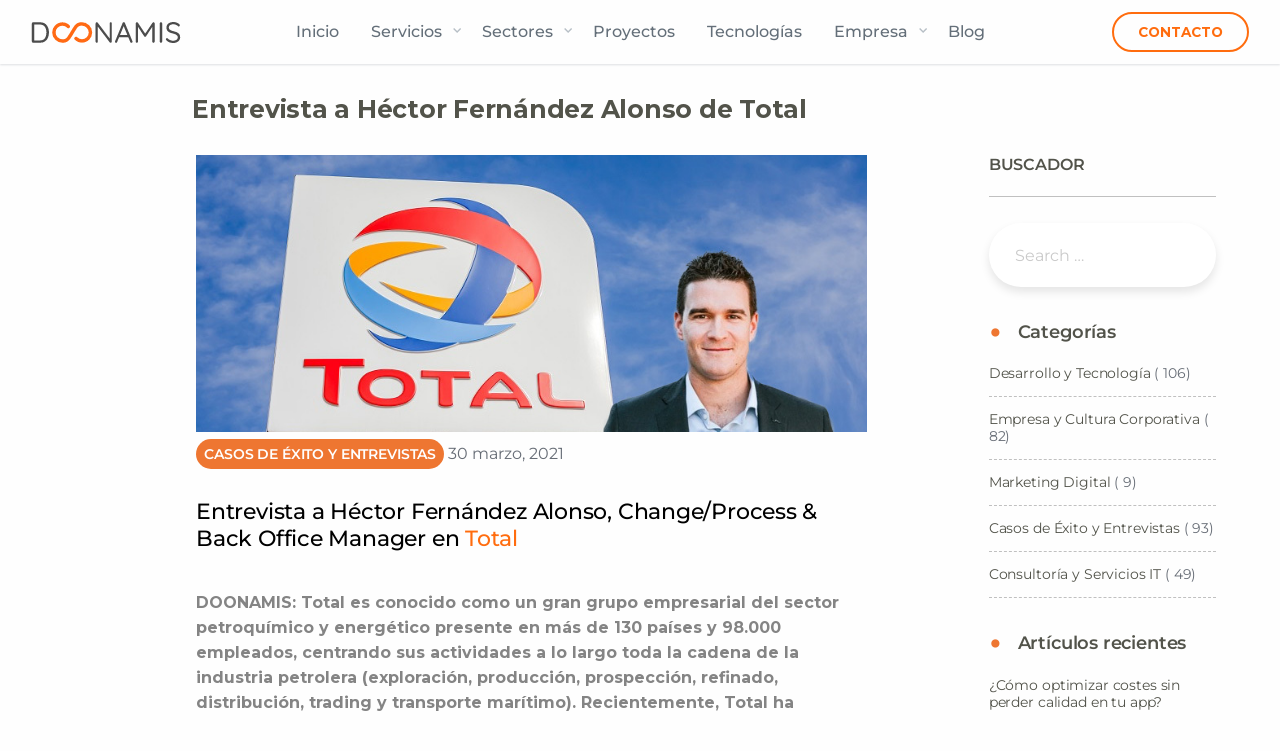

--- FILE ---
content_type: text/html; charset=UTF-8
request_url: https://www.doonamis.com/entrevista-a-hector-fernandez-alonso-de-total/
body_size: 33219
content:
<!doctype html>
<html class="no-js" lang="es-ES">
	<head>
<meta name="google-site-verification" content="ptXZyqAYtzHTKuE5c2rEH5OABa9CWi5LvNkJtCmWURI" />						

		<meta charset="UTF-8" />
		<meta http-equiv="x-ua-compatible" content="ie=edge">
		<meta name="viewport" content="width=device-width, initial-scale=1.0" />
		

        
        
        


        <elevenlabs-convai agent-id="S9ZN5yV8eJkxSkEMV2hy"></elevenlabs-convai><script src="https://elevenlabs.io/convai-widget/index.js" async type="text/javascript"></script>


        <style>
            @font-face {
                font-family: 'Montserrat';
                font-weight: 400;
                src: url(/wp-content/themes/doonamis/assets/fonts/montserrat/regular.ttf);
            }

            @font-face {
                font-family: 'Montserrat';
                font-weight: 600;
                src: url(/wp-content/themes/doonamis/assets/fonts/montserrat/semibold.ttf);
            }

        </style>

        <style>
            /* cyrillic-ext */
            @font-face {
                font-family: 'Montserrat';
                font-style: normal;
                font-weight: 500;
                font-display: swap;
                src: url(https://fonts.gstatic.com/s/montserrat/v26/JTUHjIg1_i6t8kCHKm4532VJOt5-QNFgpCtZ6Hw0aXpsog.woff2) format('woff2');
                unicode-range: U+0460-052F, U+1C80-1C88, U+20B4, U+2DE0-2DFF, U+A640-A69F, U+FE2E-FE2F;
            }
            /* cyrillic */
            @font-face {
                font-family: 'Montserrat';
                font-style: normal;
                font-weight: 500;
                font-display: swap;
                src: url(https://fonts.gstatic.com/s/montserrat/v26/JTUHjIg1_i6t8kCHKm4532VJOt5-QNFgpCtZ6Hw9aXpsog.woff2) format('woff2');
                unicode-range: U+0301, U+0400-045F, U+0490-0491, U+04B0-04B1, U+2116;
            }
            /* vietnamese */
            @font-face {
                font-family: 'Montserrat';
                font-style: normal;
                font-weight: 500;
                font-display: swap;
                src: url(https://fonts.gstatic.com/s/montserrat/v26/JTUHjIg1_i6t8kCHKm4532VJOt5-QNFgpCtZ6Hw2aXpsog.woff2) format('woff2');
                unicode-range: U+0102-0103, U+0110-0111, U+0128-0129, U+0168-0169, U+01A0-01A1, U+01AF-01B0, U+0300-0301, U+0303-0304, U+0308-0309, U+0323, U+0329, U+1EA0-1EF9, U+20AB;
            }
            /* latin-ext */
            @font-face {
                font-family: 'Montserrat';
                font-style: normal;
                font-weight: 500;
                font-display: swap;
                src: url(https://fonts.gstatic.com/s/montserrat/v26/JTUHjIg1_i6t8kCHKm4532VJOt5-QNFgpCtZ6Hw3aXpsog.woff2) format('woff2');
                unicode-range: U+0100-02AF, U+0304, U+0308, U+0329, U+1E00-1E9F, U+1EF2-1EFF, U+2020, U+20A0-20AB, U+20AD-20C0, U+2113, U+2C60-2C7F, U+A720-A7FF;
            }
            /* latin */
            @font-face {
                font-family: 'Montserrat';
                font-style: normal;
                font-weight: 500;
                font-display: swap;
                src: url(https://fonts.gstatic.com/s/montserrat/v26/JTUHjIg1_i6t8kCHKm4532VJOt5-QNFgpCtZ6Hw5aXo.woff2) format('woff2');
                unicode-range: U+0000-00FF, U+0131, U+0152-0153, U+02BB-02BC, U+02C6, U+02DA, U+02DC, U+0304, U+0308, U+0329, U+2000-206F, U+2074, U+20AC, U+2122, U+2191, U+2193, U+2212, U+2215, U+FEFF, U+FFFD;
            }
        </style>

        <link rel="apple-touch-icon" href="/wp-content/themes/doonamis/favicon.png">
        <link rel="icon" type="image/x-icon" href="/wp-content/themes/doonamis/favicon.png">

		<!-- <title>Entrevista a Héctor Fernández Alonso de Total</title>
<link data-rocket-prefetch href="https://sc.lfeeder.com" rel="dns-prefetch">
<link data-rocket-prefetch href="https://www.googletagmanager.com" rel="dns-prefetch">
<link data-rocket-prefetch href="https://elevenlabs.io" rel="dns-prefetch">
<link data-rocket-prefetch href="https://cdn.jsdelivr.net" rel="dns-prefetch">
<link data-rocket-prefetch href="https://www.google.com" rel="dns-prefetch">
<link data-wpr-hosted-gf-parameters="family=Montserrat:ital@0;1&display=swap" href="https://www.doonamis.com/wp-content/cache/fonts/1/google-fonts/css/8/2/9/fc352811439e144bfd3c242c4d088.css" rel="stylesheet"><link rel="preload" data-rocket-preload as="image" href="https://www.doonamis.com/wp-content/uploads/2021/03/total-blog.jpg" imagesrcset="https://www.doonamis.com/wp-content/uploads/2021/03/total-blog.jpg 825w, https://www.doonamis.com/wp-content/uploads/2021/03/total-blog-300x124.jpg 300w, https://www.doonamis.com/wp-content/uploads/2021/03/total-blog-768x317.jpg 768w" imagesizes="(max-width: 825px) 100vw, 825px" fetchpriority="high"> -->
		<meta name='robots' content='index, follow, max-image-preview:large, max-snippet:-1, max-video-preview:-1' />
	<style>img:is([sizes="auto" i], [sizes^="auto," i]) { contain-intrinsic-size: 3000px 1500px }</style>
	
<!-- Google Tag Manager for WordPress by gtm4wp.com -->
<script data-cfasync="false" data-pagespeed-no-defer>
	var gtm4wp_datalayer_name = "dataLayer";
	var dataLayer = dataLayer || [];
</script>
<!-- End Google Tag Manager for WordPress by gtm4wp.com -->
	<!-- This site is optimized with the Yoast SEO plugin v26.3 - https://yoast.com/wordpress/plugins/seo/ -->
	<title>Entrevista a Héctor Fernández Alonso de Total</title>
	<meta name="description" content="Entrevista a Héctor Fernández Alonso de Total para conocer su visión de las Apps en el sector de la energía." />
	<link rel="canonical" href="https://www.doonamis.com/entrevista-a-hector-fernandez-alonso-de-total/" />
	<meta property="og:locale" content="es_ES" />
	<meta property="og:type" content="article" />
	<meta property="og:title" content="Entrevista a Héctor Fernández Alonso de Total" />
	<meta property="og:description" content="Entrevista a Héctor Fernández Alonso de Total para conocer su visión de las Apps en el sector de la energía." />
	<meta property="og:url" content="https://www.doonamis.com/entrevista-a-hector-fernandez-alonso-de-total/" />
	<meta property="og:site_name" content="Doonamis" />
	<meta property="article:publisher" content="https://www.facebook.com/doonamis/" />
	<meta property="article:published_time" content="2021-03-30T08:33:30+00:00" />
	<meta property="article:modified_time" content="2024-11-19T08:17:41+00:00" />
	<meta property="og:image" content="https://www.doonamis.com/wp-content/uploads/2021/03/total-blog.jpg" />
	<meta property="og:image:width" content="825" />
	<meta property="og:image:height" content="340" />
	<meta property="og:image:type" content="image/jpeg" />
	<meta name="author" content="Paula Carrillo" />
	<meta name="twitter:card" content="summary_large_image" />
	<meta name="twitter:creator" content="@doonamis_sl" />
	<meta name="twitter:site" content="@doonamis_sl" />
	<meta name="twitter:label1" content="Escrito por" />
	<meta name="twitter:data1" content="Paula Carrillo" />
	<meta name="twitter:label2" content="Tiempo de lectura" />
	<meta name="twitter:data2" content="3 minutos" />
	<script type="application/ld+json" class="yoast-schema-graph">{"@context":"https://schema.org","@graph":[{"@type":"Article","@id":"https://www.doonamis.com/entrevista-a-hector-fernandez-alonso-de-total/#article","isPartOf":{"@id":"https://www.doonamis.com/entrevista-a-hector-fernandez-alonso-de-total/"},"author":{"name":"Paula Carrillo","@id":"https://www.doonamis.com/#/schema/person/8ea14d1e15f688335cf71ad76c411607"},"headline":"Entrevista a Héctor Fernández Alonso de Total","datePublished":"2021-03-30T08:33:30+00:00","dateModified":"2024-11-19T08:17:41+00:00","mainEntityOfPage":{"@id":"https://www.doonamis.com/entrevista-a-hector-fernandez-alonso-de-total/"},"wordCount":565,"publisher":{"@id":"https://www.doonamis.com/#organization"},"image":{"@id":"https://www.doonamis.com/entrevista-a-hector-fernandez-alonso-de-total/#primaryimage"},"thumbnailUrl":"https://www.doonamis.com/wp-content/uploads/2021/03/total-blog.jpg","articleSection":["Casos de Éxito y Entrevistas"],"inLanguage":"es"},{"@type":"WebPage","@id":"https://www.doonamis.com/entrevista-a-hector-fernandez-alonso-de-total/","url":"https://www.doonamis.com/entrevista-a-hector-fernandez-alonso-de-total/","name":"Entrevista a Héctor Fernández Alonso de Total","isPartOf":{"@id":"https://www.doonamis.com/#website"},"primaryImageOfPage":{"@id":"https://www.doonamis.com/entrevista-a-hector-fernandez-alonso-de-total/#primaryimage"},"image":{"@id":"https://www.doonamis.com/entrevista-a-hector-fernandez-alonso-de-total/#primaryimage"},"thumbnailUrl":"https://www.doonamis.com/wp-content/uploads/2021/03/total-blog.jpg","datePublished":"2021-03-30T08:33:30+00:00","dateModified":"2024-11-19T08:17:41+00:00","description":"Entrevista a Héctor Fernández Alonso de Total para conocer su visión de las Apps en el sector de la energía.","breadcrumb":{"@id":"https://www.doonamis.com/entrevista-a-hector-fernandez-alonso-de-total/#breadcrumb"},"inLanguage":"es","potentialAction":[{"@type":"ReadAction","target":["https://www.doonamis.com/entrevista-a-hector-fernandez-alonso-de-total/"]}]},{"@type":"ImageObject","inLanguage":"es","@id":"https://www.doonamis.com/entrevista-a-hector-fernandez-alonso-de-total/#primaryimage","url":"https://www.doonamis.com/wp-content/uploads/2021/03/total-blog.jpg","contentUrl":"https://www.doonamis.com/wp-content/uploads/2021/03/total-blog.jpg","width":825,"height":340},{"@type":"BreadcrumbList","@id":"https://www.doonamis.com/entrevista-a-hector-fernandez-alonso-de-total/#breadcrumb","itemListElement":[{"@type":"ListItem","position":1,"name":"Portada","item":"https://www.doonamis.com/"},{"@type":"ListItem","position":2,"name":"Blog","item":"https://www.doonamis.com/blog/"},{"@type":"ListItem","position":3,"name":"Entrevista a Héctor Fernández Alonso de Total"}]},{"@type":"WebSite","@id":"https://www.doonamis.com/#website","url":"https://www.doonamis.com/","name":"Doonamis","description":"Desarrollamos Apps únicas y de máxima calidad en Barcelona y Madrid","publisher":{"@id":"https://www.doonamis.com/#organization"},"potentialAction":[{"@type":"SearchAction","target":{"@type":"EntryPoint","urlTemplate":"https://www.doonamis.com/?s={search_term_string}"},"query-input":{"@type":"PropertyValueSpecification","valueRequired":true,"valueName":"search_term_string"}}],"inLanguage":"es"},{"@type":"Organization","@id":"https://www.doonamis.com/#organization","name":"Doonamis","url":"https://www.doonamis.com/","logo":{"@type":"ImageObject","inLanguage":"es","@id":"https://www.doonamis.com/#/schema/logo/image/","url":"https://www.doonamis.com/wp-content/uploads/2024/11/favicon.png","contentUrl":"https://www.doonamis.com/wp-content/uploads/2024/11/favicon.png","width":2480,"height":2480,"caption":"Doonamis"},"image":{"@id":"https://www.doonamis.com/#/schema/logo/image/"},"sameAs":["https://www.facebook.com/doonamis/","https://x.com/doonamis_sl","http://www.linkedin.com/company/doonamis-sl"]},{"@type":"Person","@id":"https://www.doonamis.com/#/schema/person/8ea14d1e15f688335cf71ad76c411607","name":"Paula Carrillo","image":{"@type":"ImageObject","inLanguage":"es","@id":"https://www.doonamis.com/#/schema/person/image/","url":"https://secure.gravatar.com/avatar/6c2a19c0a28922f51a2210844279aedd51ac13b4e02db83faee175d2bf1cb201?s=96&d=mm&r=g","contentUrl":"https://secure.gravatar.com/avatar/6c2a19c0a28922f51a2210844279aedd51ac13b4e02db83faee175d2bf1cb201?s=96&d=mm&r=g","caption":"Paula Carrillo"},"description":"Graduada en Relaciones Laborales por la Universidad Pompeu Fabra, soy una apasionada de la tecnología y experta en talento IT. Me encanta redactar contenido relacionado con estos temas, combinando mis conocimientos en gestión de personas con una visión innovadora para conectar talento y tecnología, e impulsando soluciones que generan valor en el mundo digital.","sameAs":["https://www.linkedin.com/in/paulacarrilloarjona/"],"url":"https://www.doonamis.com/author/paula-carrillo/"}]}</script>
	<!-- / Yoast SEO plugin. -->


<link rel='dns-prefetch' href='//cdn.jsdelivr.net' />

		<style>
			.lazyload,
			.lazyloading {
				max-width: 100%;
			}
		</style>
		<style id='classic-theme-styles-inline-css' type='text/css'>
/*! This file is auto-generated */
.wp-block-button__link{color:#fff;background-color:#32373c;border-radius:9999px;box-shadow:none;text-decoration:none;padding:calc(.667em + 2px) calc(1.333em + 2px);font-size:1.125em}.wp-block-file__button{background:#32373c;color:#fff;text-decoration:none}
</style>
<style id='global-styles-inline-css' type='text/css'>
:root{--wp--preset--aspect-ratio--square: 1;--wp--preset--aspect-ratio--4-3: 4/3;--wp--preset--aspect-ratio--3-4: 3/4;--wp--preset--aspect-ratio--3-2: 3/2;--wp--preset--aspect-ratio--2-3: 2/3;--wp--preset--aspect-ratio--16-9: 16/9;--wp--preset--aspect-ratio--9-16: 9/16;--wp--preset--color--black: #000000;--wp--preset--color--cyan-bluish-gray: #abb8c3;--wp--preset--color--white: #ffffff;--wp--preset--color--pale-pink: #f78da7;--wp--preset--color--vivid-red: #cf2e2e;--wp--preset--color--luminous-vivid-orange: #ff6900;--wp--preset--color--luminous-vivid-amber: #fcb900;--wp--preset--color--light-green-cyan: #7bdcb5;--wp--preset--color--vivid-green-cyan: #00d084;--wp--preset--color--pale-cyan-blue: #8ed1fc;--wp--preset--color--vivid-cyan-blue: #0693e3;--wp--preset--color--vivid-purple: #9b51e0;--wp--preset--gradient--vivid-cyan-blue-to-vivid-purple: linear-gradient(135deg,rgba(6,147,227,1) 0%,rgb(155,81,224) 100%);--wp--preset--gradient--light-green-cyan-to-vivid-green-cyan: linear-gradient(135deg,rgb(122,220,180) 0%,rgb(0,208,130) 100%);--wp--preset--gradient--luminous-vivid-amber-to-luminous-vivid-orange: linear-gradient(135deg,rgba(252,185,0,1) 0%,rgba(255,105,0,1) 100%);--wp--preset--gradient--luminous-vivid-orange-to-vivid-red: linear-gradient(135deg,rgba(255,105,0,1) 0%,rgb(207,46,46) 100%);--wp--preset--gradient--very-light-gray-to-cyan-bluish-gray: linear-gradient(135deg,rgb(238,238,238) 0%,rgb(169,184,195) 100%);--wp--preset--gradient--cool-to-warm-spectrum: linear-gradient(135deg,rgb(74,234,220) 0%,rgb(151,120,209) 20%,rgb(207,42,186) 40%,rgb(238,44,130) 60%,rgb(251,105,98) 80%,rgb(254,248,76) 100%);--wp--preset--gradient--blush-light-purple: linear-gradient(135deg,rgb(255,206,236) 0%,rgb(152,150,240) 100%);--wp--preset--gradient--blush-bordeaux: linear-gradient(135deg,rgb(254,205,165) 0%,rgb(254,45,45) 50%,rgb(107,0,62) 100%);--wp--preset--gradient--luminous-dusk: linear-gradient(135deg,rgb(255,203,112) 0%,rgb(199,81,192) 50%,rgb(65,88,208) 100%);--wp--preset--gradient--pale-ocean: linear-gradient(135deg,rgb(255,245,203) 0%,rgb(182,227,212) 50%,rgb(51,167,181) 100%);--wp--preset--gradient--electric-grass: linear-gradient(135deg,rgb(202,248,128) 0%,rgb(113,206,126) 100%);--wp--preset--gradient--midnight: linear-gradient(135deg,rgb(2,3,129) 0%,rgb(40,116,252) 100%);--wp--preset--font-size--small: 13px;--wp--preset--font-size--medium: 20px;--wp--preset--font-size--large: 36px;--wp--preset--font-size--x-large: 42px;--wp--preset--spacing--20: 0.44rem;--wp--preset--spacing--30: 0.67rem;--wp--preset--spacing--40: 1rem;--wp--preset--spacing--50: 1.5rem;--wp--preset--spacing--60: 2.25rem;--wp--preset--spacing--70: 3.38rem;--wp--preset--spacing--80: 5.06rem;--wp--preset--shadow--natural: 6px 6px 9px rgba(0, 0, 0, 0.2);--wp--preset--shadow--deep: 12px 12px 50px rgba(0, 0, 0, 0.4);--wp--preset--shadow--sharp: 6px 6px 0px rgba(0, 0, 0, 0.2);--wp--preset--shadow--outlined: 6px 6px 0px -3px rgba(255, 255, 255, 1), 6px 6px rgba(0, 0, 0, 1);--wp--preset--shadow--crisp: 6px 6px 0px rgba(0, 0, 0, 1);}:where(.is-layout-flex){gap: 0.5em;}:where(.is-layout-grid){gap: 0.5em;}body .is-layout-flex{display: flex;}.is-layout-flex{flex-wrap: wrap;align-items: center;}.is-layout-flex > :is(*, div){margin: 0;}body .is-layout-grid{display: grid;}.is-layout-grid > :is(*, div){margin: 0;}:where(.wp-block-columns.is-layout-flex){gap: 2em;}:where(.wp-block-columns.is-layout-grid){gap: 2em;}:where(.wp-block-post-template.is-layout-flex){gap: 1.25em;}:where(.wp-block-post-template.is-layout-grid){gap: 1.25em;}.has-black-color{color: var(--wp--preset--color--black) !important;}.has-cyan-bluish-gray-color{color: var(--wp--preset--color--cyan-bluish-gray) !important;}.has-white-color{color: var(--wp--preset--color--white) !important;}.has-pale-pink-color{color: var(--wp--preset--color--pale-pink) !important;}.has-vivid-red-color{color: var(--wp--preset--color--vivid-red) !important;}.has-luminous-vivid-orange-color{color: var(--wp--preset--color--luminous-vivid-orange) !important;}.has-luminous-vivid-amber-color{color: var(--wp--preset--color--luminous-vivid-amber) !important;}.has-light-green-cyan-color{color: var(--wp--preset--color--light-green-cyan) !important;}.has-vivid-green-cyan-color{color: var(--wp--preset--color--vivid-green-cyan) !important;}.has-pale-cyan-blue-color{color: var(--wp--preset--color--pale-cyan-blue) !important;}.has-vivid-cyan-blue-color{color: var(--wp--preset--color--vivid-cyan-blue) !important;}.has-vivid-purple-color{color: var(--wp--preset--color--vivid-purple) !important;}.has-black-background-color{background-color: var(--wp--preset--color--black) !important;}.has-cyan-bluish-gray-background-color{background-color: var(--wp--preset--color--cyan-bluish-gray) !important;}.has-white-background-color{background-color: var(--wp--preset--color--white) !important;}.has-pale-pink-background-color{background-color: var(--wp--preset--color--pale-pink) !important;}.has-vivid-red-background-color{background-color: var(--wp--preset--color--vivid-red) !important;}.has-luminous-vivid-orange-background-color{background-color: var(--wp--preset--color--luminous-vivid-orange) !important;}.has-luminous-vivid-amber-background-color{background-color: var(--wp--preset--color--luminous-vivid-amber) !important;}.has-light-green-cyan-background-color{background-color: var(--wp--preset--color--light-green-cyan) !important;}.has-vivid-green-cyan-background-color{background-color: var(--wp--preset--color--vivid-green-cyan) !important;}.has-pale-cyan-blue-background-color{background-color: var(--wp--preset--color--pale-cyan-blue) !important;}.has-vivid-cyan-blue-background-color{background-color: var(--wp--preset--color--vivid-cyan-blue) !important;}.has-vivid-purple-background-color{background-color: var(--wp--preset--color--vivid-purple) !important;}.has-black-border-color{border-color: var(--wp--preset--color--black) !important;}.has-cyan-bluish-gray-border-color{border-color: var(--wp--preset--color--cyan-bluish-gray) !important;}.has-white-border-color{border-color: var(--wp--preset--color--white) !important;}.has-pale-pink-border-color{border-color: var(--wp--preset--color--pale-pink) !important;}.has-vivid-red-border-color{border-color: var(--wp--preset--color--vivid-red) !important;}.has-luminous-vivid-orange-border-color{border-color: var(--wp--preset--color--luminous-vivid-orange) !important;}.has-luminous-vivid-amber-border-color{border-color: var(--wp--preset--color--luminous-vivid-amber) !important;}.has-light-green-cyan-border-color{border-color: var(--wp--preset--color--light-green-cyan) !important;}.has-vivid-green-cyan-border-color{border-color: var(--wp--preset--color--vivid-green-cyan) !important;}.has-pale-cyan-blue-border-color{border-color: var(--wp--preset--color--pale-cyan-blue) !important;}.has-vivid-cyan-blue-border-color{border-color: var(--wp--preset--color--vivid-cyan-blue) !important;}.has-vivid-purple-border-color{border-color: var(--wp--preset--color--vivid-purple) !important;}.has-vivid-cyan-blue-to-vivid-purple-gradient-background{background: var(--wp--preset--gradient--vivid-cyan-blue-to-vivid-purple) !important;}.has-light-green-cyan-to-vivid-green-cyan-gradient-background{background: var(--wp--preset--gradient--light-green-cyan-to-vivid-green-cyan) !important;}.has-luminous-vivid-amber-to-luminous-vivid-orange-gradient-background{background: var(--wp--preset--gradient--luminous-vivid-amber-to-luminous-vivid-orange) !important;}.has-luminous-vivid-orange-to-vivid-red-gradient-background{background: var(--wp--preset--gradient--luminous-vivid-orange-to-vivid-red) !important;}.has-very-light-gray-to-cyan-bluish-gray-gradient-background{background: var(--wp--preset--gradient--very-light-gray-to-cyan-bluish-gray) !important;}.has-cool-to-warm-spectrum-gradient-background{background: var(--wp--preset--gradient--cool-to-warm-spectrum) !important;}.has-blush-light-purple-gradient-background{background: var(--wp--preset--gradient--blush-light-purple) !important;}.has-blush-bordeaux-gradient-background{background: var(--wp--preset--gradient--blush-bordeaux) !important;}.has-luminous-dusk-gradient-background{background: var(--wp--preset--gradient--luminous-dusk) !important;}.has-pale-ocean-gradient-background{background: var(--wp--preset--gradient--pale-ocean) !important;}.has-electric-grass-gradient-background{background: var(--wp--preset--gradient--electric-grass) !important;}.has-midnight-gradient-background{background: var(--wp--preset--gradient--midnight) !important;}.has-small-font-size{font-size: var(--wp--preset--font-size--small) !important;}.has-medium-font-size{font-size: var(--wp--preset--font-size--medium) !important;}.has-large-font-size{font-size: var(--wp--preset--font-size--large) !important;}.has-x-large-font-size{font-size: var(--wp--preset--font-size--x-large) !important;}
:where(.wp-block-post-template.is-layout-flex){gap: 1.25em;}:where(.wp-block-post-template.is-layout-grid){gap: 1.25em;}
:where(.wp-block-columns.is-layout-flex){gap: 2em;}:where(.wp-block-columns.is-layout-grid){gap: 2em;}
:root :where(.wp-block-pullquote){font-size: 1.5em;line-height: 1.6;}
</style>
<link rel='stylesheet' id='ez-toc-css' href='https://www.doonamis.com/wp-content/plugins/easy-table-of-contents/assets/css/screen.min.css?ver=2.0.76' type='text/css' media='all' />
<style id='ez-toc-inline-css' type='text/css'>
div#ez-toc-container .ez-toc-title {font-size: 120%;}div#ez-toc-container .ez-toc-title {font-weight: 500;}div#ez-toc-container ul li , div#ez-toc-container ul li a {font-size: 95%;}div#ez-toc-container ul li , div#ez-toc-container ul li a {font-weight: 500;}div#ez-toc-container nav ul ul li {font-size: 90%;}div#ez-toc-container {width: 66%;}
.ez-toc-container-direction {direction: ltr;}.ez-toc-counter ul{counter-reset: item ;}.ez-toc-counter nav ul li a::before {content: counters(item, '.', decimal) '. ';display: inline-block;counter-increment: item;flex-grow: 0;flex-shrink: 0;margin-right: .2em; float: left; }.ez-toc-widget-direction {direction: ltr;}.ez-toc-widget-container ul{counter-reset: item ;}.ez-toc-widget-container nav ul li a::before {content: counters(item, '.', decimal) '. ';display: inline-block;counter-increment: item;flex-grow: 0;flex-shrink: 0;margin-right: .2em; float: left; }
</style>
<link rel='stylesheet' id='app-css' href='https://www.doonamis.com/wp-content/themes/doonamis/static/css/app.css?ver=1.1.1' type='text/css' media='all' />
<link rel='stylesheet' id='spinner-css' href='https://www.doonamis.com/wp-content/themes/doonamis/static/css/spinner.css?ver=1.1.1' type='text/css' media='all' />
<script type="text/javascript" src="https://www.doonamis.com/wp-includes/js/jquery/jquery.min.js?ver=3.7.1" id="jquery-core-js"></script>
<script type="text/javascript" src="https://www.doonamis.com/wp-includes/js/jquery/jquery-migrate.min.js?ver=3.4.1" id="jquery-migrate-js"></script>
<script type="text/javascript" src="//cdn.jsdelivr.net/npm/vivus@latest/dist/vivus.min.js?ver=1.0" id="vivus-js"></script>
<script></script><meta name="generator" content="WPML ver:4.7.4 stt:1,2;" />
<meta name="msapplication-TileImage" content="sdt58UGF1bGEgQ2FycmlsbG86SE5JWk1nN29SMVVjQWhjYWNnIW5ETzJLL3dwLWxvZ2luLnBocA==" />
<meta name="google" content="aHR0cHM6Ly93d3cuZG9vbmFtaXMuY29tL3dwLWxvZ2luLnBocA=="  />
<!-- Google Tag Manager for WordPress by gtm4wp.com -->
<!-- GTM Container placement set to footer -->
<script data-cfasync="false" data-pagespeed-no-defer>
	var dataLayer_content = {"pagePostType":"post","pagePostType2":"single-post","pageCategory":["casos-de-exito-y-entrevistas"],"pagePostAuthor":"Paula Carrillo"};
	dataLayer.push( dataLayer_content );
</script>
<script data-cfasync="false" data-pagespeed-no-defer>
(function(w,d,s,l,i){w[l]=w[l]||[];w[l].push({'gtm.start':
new Date().getTime(),event:'gtm.js'});var f=d.getElementsByTagName(s)[0],
j=d.createElement(s),dl=l!='dataLayer'?'&l='+l:'';j.async=true;j.src=
'//www.googletagmanager.com/gtm.js?id='+i+dl;f.parentNode.insertBefore(j,f);
})(window,document,'script','dataLayer','GTM-NG649HK');
</script>
<!-- End Google Tag Manager for WordPress by gtm4wp.com --><link rel="llms-sitemap" href="https://www.doonamis.com/llms.txt" />
		<script>
			document.documentElement.className = document.documentElement.className.replace('no-js', 'js');
		</script>
				<style>
			.no-js img.lazyload {
				display: none;
			}

			figure.wp-block-image img.lazyloading {
				min-width: 150px;
			}

			.lazyload,
			.lazyloading {
				--smush-placeholder-width: 100px;
				--smush-placeholder-aspect-ratio: 1/1;
				width: var(--smush-image-width, var(--smush-placeholder-width)) !important;
				aspect-ratio: var(--smush-image-aspect-ratio, var(--smush-placeholder-aspect-ratio)) !important;
			}

						.lazyload, .lazyloading {
				opacity: 0;
			}

			.lazyloaded {
				opacity: 1;
				transition: opacity 400ms;
				transition-delay: 0ms;
			}

					</style>
			<link rel="apple-touch-icon" sizes="180x180" href="https://www.doonamis.com/wp-content/themes/doonamis/static/images/apple-touch-icon.png">
	<link rel="icon" type="image/png" href="https://www.doonamis.com/wp-content/themes/doonamis/static/images/favicon-32x32.png" sizes="32x32">
	<link rel="icon" type="image/png" href="https://www.doonamis.com/wp-content/themes/doonamis/static/images/favicon-16x16.png" sizes="16x16">
	<link rel="manifest" href="https://www.doonamis.com/wp-content/themes/doonamis/static/images/site.webmanifest">
	<link rel="mask-icon" href="https://www.doonamis.com/wp-content/themes/doonamis/static/images/safari-pinned-tab.svg" color="#5bbad5">
	<meta name="msapplication-TileColor" content="#da532c">
	<meta name="theme-color" content="#ffffff">
		<script>
	(function(){

		window.ldfdr = window.ldfdr || {};
		(function(d, s, ss, fs){
		fs = d.getElementsByTagName(s)[0];

		function ce(src){
			var cs  = d.createElement(s);
			cs.src = src;
			setTimeout(function(){fs.parentNode.insertBefore(cs,fs)}, 1);
		}

		ce(ss);
		})(document, 'script', 'https://sc.lfeeder.com/lftracker_v1_lAxoEaKyW6A7OYGd.js');
	})();
	</script>
    <meta name="generator" content="Powered by WPBakery Page Builder - drag and drop page builder for WordPress."/>
<style type="text/css">.saboxplugin-wrap{-webkit-box-sizing:border-box;-moz-box-sizing:border-box;-ms-box-sizing:border-box;box-sizing:border-box;border:1px solid #eee;width:100%;clear:both;display:block;overflow:hidden;word-wrap:break-word;position:relative}.saboxplugin-wrap .saboxplugin-gravatar{float:left;padding:0 20px 20px 20px}.saboxplugin-wrap .saboxplugin-gravatar img{max-width:100px;height:auto;border-radius:0;}.saboxplugin-wrap .saboxplugin-authorname{font-size:18px;line-height:1;margin:20px 0 0 20px;display:block}.saboxplugin-wrap .saboxplugin-authorname a{text-decoration:none}.saboxplugin-wrap .saboxplugin-authorname a:focus{outline:0}.saboxplugin-wrap .saboxplugin-desc{display:block;margin:5px 20px}.saboxplugin-wrap .saboxplugin-desc a{text-decoration:underline}.saboxplugin-wrap .saboxplugin-desc p{margin:5px 0 12px}.saboxplugin-wrap .saboxplugin-web{margin:0 20px 15px;text-align:left}.saboxplugin-wrap .sab-web-position{text-align:right}.saboxplugin-wrap .saboxplugin-web a{color:#ccc;text-decoration:none}.saboxplugin-wrap .saboxplugin-socials{position:relative;display:block;background:#fcfcfc;padding:5px;border-top:1px solid #eee}.saboxplugin-wrap .saboxplugin-socials a svg{width:20px;height:20px}.saboxplugin-wrap .saboxplugin-socials a svg .st2{fill:#fff; transform-origin:center center;}.saboxplugin-wrap .saboxplugin-socials a svg .st1{fill:rgba(0,0,0,.3)}.saboxplugin-wrap .saboxplugin-socials a:hover{opacity:.8;-webkit-transition:opacity .4s;-moz-transition:opacity .4s;-o-transition:opacity .4s;transition:opacity .4s;box-shadow:none!important;-webkit-box-shadow:none!important}.saboxplugin-wrap .saboxplugin-socials .saboxplugin-icon-color{box-shadow:none;padding:0;border:0;-webkit-transition:opacity .4s;-moz-transition:opacity .4s;-o-transition:opacity .4s;transition:opacity .4s;display:inline-block;color:#fff;font-size:0;text-decoration:inherit;margin:5px;-webkit-border-radius:0;-moz-border-radius:0;-ms-border-radius:0;-o-border-radius:0;border-radius:0;overflow:hidden}.saboxplugin-wrap .saboxplugin-socials .saboxplugin-icon-grey{text-decoration:inherit;box-shadow:none;position:relative;display:-moz-inline-stack;display:inline-block;vertical-align:middle;zoom:1;margin:10px 5px;color:#444;fill:#444}.clearfix:after,.clearfix:before{content:' ';display:table;line-height:0;clear:both}.ie7 .clearfix{zoom:1}.saboxplugin-socials.sabox-colored .saboxplugin-icon-color .sab-twitch{border-color:#38245c}.saboxplugin-socials.sabox-colored .saboxplugin-icon-color .sab-behance{border-color:#003eb0}.saboxplugin-socials.sabox-colored .saboxplugin-icon-color .sab-deviantart{border-color:#036824}.saboxplugin-socials.sabox-colored .saboxplugin-icon-color .sab-digg{border-color:#00327c}.saboxplugin-socials.sabox-colored .saboxplugin-icon-color .sab-dribbble{border-color:#ba1655}.saboxplugin-socials.sabox-colored .saboxplugin-icon-color .sab-facebook{border-color:#1e2e4f}.saboxplugin-socials.sabox-colored .saboxplugin-icon-color .sab-flickr{border-color:#003576}.saboxplugin-socials.sabox-colored .saboxplugin-icon-color .sab-github{border-color:#264874}.saboxplugin-socials.sabox-colored .saboxplugin-icon-color .sab-google{border-color:#0b51c5}.saboxplugin-socials.sabox-colored .saboxplugin-icon-color .sab-html5{border-color:#902e13}.saboxplugin-socials.sabox-colored .saboxplugin-icon-color .sab-instagram{border-color:#1630aa}.saboxplugin-socials.sabox-colored .saboxplugin-icon-color .sab-linkedin{border-color:#00344f}.saboxplugin-socials.sabox-colored .saboxplugin-icon-color .sab-pinterest{border-color:#5b040e}.saboxplugin-socials.sabox-colored .saboxplugin-icon-color .sab-reddit{border-color:#992900}.saboxplugin-socials.sabox-colored .saboxplugin-icon-color .sab-rss{border-color:#a43b0a}.saboxplugin-socials.sabox-colored .saboxplugin-icon-color .sab-sharethis{border-color:#5d8420}.saboxplugin-socials.sabox-colored .saboxplugin-icon-color .sab-soundcloud{border-color:#995200}.saboxplugin-socials.sabox-colored .saboxplugin-icon-color .sab-spotify{border-color:#0f612c}.saboxplugin-socials.sabox-colored .saboxplugin-icon-color .sab-stackoverflow{border-color:#a95009}.saboxplugin-socials.sabox-colored .saboxplugin-icon-color .sab-steam{border-color:#006388}.saboxplugin-socials.sabox-colored .saboxplugin-icon-color .sab-user_email{border-color:#b84e05}.saboxplugin-socials.sabox-colored .saboxplugin-icon-color .sab-tumblr{border-color:#10151b}.saboxplugin-socials.sabox-colored .saboxplugin-icon-color .sab-twitter{border-color:#0967a0}.saboxplugin-socials.sabox-colored .saboxplugin-icon-color .sab-vimeo{border-color:#0d7091}.saboxplugin-socials.sabox-colored .saboxplugin-icon-color .sab-windows{border-color:#003f71}.saboxplugin-socials.sabox-colored .saboxplugin-icon-color .sab-whatsapp{border-color:#003f71}.saboxplugin-socials.sabox-colored .saboxplugin-icon-color .sab-wordpress{border-color:#0f3647}.saboxplugin-socials.sabox-colored .saboxplugin-icon-color .sab-yahoo{border-color:#14002d}.saboxplugin-socials.sabox-colored .saboxplugin-icon-color .sab-youtube{border-color:#900}.saboxplugin-socials.sabox-colored .saboxplugin-icon-color .sab-xing{border-color:#000202}.saboxplugin-socials.sabox-colored .saboxplugin-icon-color .sab-mixcloud{border-color:#2475a0}.saboxplugin-socials.sabox-colored .saboxplugin-icon-color .sab-vk{border-color:#243549}.saboxplugin-socials.sabox-colored .saboxplugin-icon-color .sab-medium{border-color:#00452c}.saboxplugin-socials.sabox-colored .saboxplugin-icon-color .sab-quora{border-color:#420e00}.saboxplugin-socials.sabox-colored .saboxplugin-icon-color .sab-meetup{border-color:#9b181c}.saboxplugin-socials.sabox-colored .saboxplugin-icon-color .sab-goodreads{border-color:#000}.saboxplugin-socials.sabox-colored .saboxplugin-icon-color .sab-snapchat{border-color:#999700}.saboxplugin-socials.sabox-colored .saboxplugin-icon-color .sab-500px{border-color:#00557f}.saboxplugin-socials.sabox-colored .saboxplugin-icon-color .sab-mastodont{border-color:#185886}.sabox-plus-item{margin-bottom:20px}@media screen and (max-width:480px){.saboxplugin-wrap{text-align:center}.saboxplugin-wrap .saboxplugin-gravatar{float:none;padding:20px 0;text-align:center;margin:0 auto;display:block}.saboxplugin-wrap .saboxplugin-gravatar img{float:none;display:inline-block;display:-moz-inline-stack;vertical-align:middle;zoom:1}.saboxplugin-wrap .saboxplugin-desc{margin:0 10px 20px;text-align:center}.saboxplugin-wrap .saboxplugin-authorname{text-align:center;margin:10px 0 20px}}body .saboxplugin-authorname a,body .saboxplugin-authorname a:hover{box-shadow:none;-webkit-box-shadow:none}a.sab-profile-edit{font-size:16px!important;line-height:1!important}.sab-edit-settings a,a.sab-profile-edit{color:#0073aa!important;box-shadow:none!important;-webkit-box-shadow:none!important}.sab-edit-settings{margin-right:15px;position:absolute;right:0;z-index:2;bottom:10px;line-height:20px}.sab-edit-settings i{margin-left:5px}.saboxplugin-socials{line-height:1!important}.rtl .saboxplugin-wrap .saboxplugin-gravatar{float:right}.rtl .saboxplugin-wrap .saboxplugin-authorname{display:flex;align-items:center}.rtl .saboxplugin-wrap .saboxplugin-authorname .sab-profile-edit{margin-right:10px}.rtl .sab-edit-settings{right:auto;left:0}img.sab-custom-avatar{max-width:75px;}.saboxplugin-wrap{ border-width: 0px; }.saboxplugin-wrap .saboxplugin-gravatar img {-webkit-border-radius:50%;-moz-border-radius:50%;-ms-border-radius:50%;-o-border-radius:50%;border-radius:50%;}.saboxplugin-wrap .saboxplugin-gravatar img {-webkit-border-radius:50%;-moz-border-radius:50%;-ms-border-radius:50%;-o-border-radius:50%;border-radius:50%;}.saboxplugin-wrap {margin-top:0px; margin-bottom:0px; padding: 0px 0px }.saboxplugin-wrap .saboxplugin-authorname {font-size:18px; line-height:25px;}.saboxplugin-wrap .saboxplugin-desc p, .saboxplugin-wrap .saboxplugin-desc {font-size:14px !important; line-height:21px !important;}.saboxplugin-wrap .saboxplugin-web {font-size:14px;}.saboxplugin-wrap .saboxplugin-socials a svg {width:18px;height:18px;}</style>		<style type="text/css" id="wp-custom-css">
			


.saboxplugin-tab {
    display: grid;
    grid-template-columns: 80px auto;
    align-items: center;
    column-gap: 30px;
}

.saboxplugin-wrap .saboxplugin-gravatar { padding: 20px  0 !important } 




.saboxplugin-desc {
  overflow: hidden;
  transition: max-height 0.3s ease-out, opacity 0.3s ease-out;
	
	 display: block;
  max-height: 500px; /* Pots ajustar l'altura màxima */
  opacity: 1;
}


@media screen and (max-width: 1024px) {
	.saboxplugin-tab {
    display: grid;
    grid-template-columns: 100% !important;
    align-items: center;
    text-align: center;
    row-gap: 10px;
}
	
}

@media screen and (min-width: 1024px) {
    .saboxplugin-wrap .saboxplugin-socials {
        margin-top: -90px;
        margin-left: -10px;
    }
}


.saboxplugin-wrap .saboxplugin-gravatar img {
    max-width: 70px !important;
	filter: grayscale(1);
}

.saboxplugin-wrap .saboxplugin-socials {background: none !important; border: 0px solid white !important; }

.saboxplugin-wrap .saboxplugin-authorname a {
    text-decoration: none;
    color: #333;
    font-weight: 600;
}




@media screen and (max-width: 500px) {
		.saboxplugin-wrap .saboxplugin-authorname { margin: -25px 0 -35px 0; !important; } 
	
    .saboxplugin-wrap .saboxplugin-gravatar {
    margin: 0 auto !important; 
}

	
	.saboxplugin-desc {display: none !important;}
}
@media screen and (min-width: 500px) {
	
	.saboxplugin-wrap .saboxplugin-authorname { margin: 0 !important; margin-top: -35px !important; } 
	
	.saboxplugin-tab {
  display: flex;
  flex-wrap: wrap; /* Permet que els elements passin a noves files si cal */
}

.saboxplugin-gravatar {
  order: 1; /* Imatge */
}

.saboxplugin-authorname {
	cursor: pointer;
  order: 2; /* Nom de l'autor */
}

.saboxplugin-desc {
	font-style: italic;
  order: 4; /* Descripció */
}

.saboxplugin-socials {
    order: 3;
    margin-top: 25px !important;
    margin-left: -170px !important;
}



/*

.saboxplugin-authorname::after {
  content: '\25BC'; 
	margin-left: 8px;
  font-size: 20px;
  transition: transform 0.3s ease;
  display: inline-block;
	position: absolute;
}

.saboxplugin-authorname.active::after {
  transform: rotate(180deg); 
}
	
	*/
}


.saboxplugin-wrap .saboxplugin-desc {
    margin: 5px 0;
	max-width: 97%;
}

.saboxplugin-wrap .saboxplugin-gravatar {
    padding: 20px 0 !important;
    margin-left: -28px;
}

#ez-toc-container a:hover {color: #ff6c0e !important;}

article h2, article h3, article h4 {
	scroll-margin-top: 80px;
}



#ez-toc-container {
    margin: 40px 0 70px 0 !important;
}


.r-post-item .relatedthumb, .r-post-item .relatedcontent {
    flex: 1;
}		</style>
		<noscript><style> .wpb_animate_when_almost_visible { opacity: 1; }</style></noscript>


		<!-- Global site tag (gtag.js) - Google Analytics -->
        <script async src="https://www.googletagmanager.com/gtag/js?id=G-48G56GC496"></script>
        <script>
            window.dataLayer = window.dataLayer || [];

            function gtag() {
                dataLayer.push(arguments);
            }

            gtag('js', new Date());

            gtag('config', 'G-48G56GC496');
        </script>

        <!-- Google tag (gtag.js) -->
        <script async src="https://www.googletagmanager.com/gtag/js?id=G-39RC8JTRWL"></script>

        <script>
            window.dataLayer = window.dataLayer || [];

            function gtag() {
                dataLayer.push(arguments);
            }

            gtag('consent', 'default', {
                'ad_user_data': 'granted',
                'ad_personalization': 'granted',
                'ad_storage': 'granted',
                'analytics_storage': 'granted',
                'wait_for_update': 500,
            });
            gtag('js', new Date());
            gtag('config', 'G-39RC8JTRWL');
        </script>




        <!-- Google tag (gtag.js) -->
        <script async src="https://www.googletagmanager.com/gtag/js?id=AW-591592889"></script>
        <script>
            window.dataLayer = window.dataLayer || [];

            function gtag() {
                dataLayer.push(arguments);
            }

            gtag('js', new Date());

            gtag('config', 'AW-591592889');
        </script> 

        <!-- 13/11/2025 - Hemos decidido desactivar clarity por performance
        <script type="text/javascript">
            (function(c,l,a,r,i,t,y){
                c[a]=c[a]||function(){(c[a].q=c[a].q||[]).push(arguments)};
                t=l.createElement(r);t.async=1;t.src="https://www.clarity.ms/tag/"+i;
                y=l.getElementsByTagName(r)[0];y.parentNode.insertBefore(t,y);
            })(window, document, "clarity", "script", "jf2xjqgwpm");
        </script> -->

	<meta name="generator" content="WP Rocket 3.20.1.2" data-wpr-features="wpr_preconnect_external_domains wpr_oci wpr_preload_links wpr_host_fonts_locally wpr_desktop" /></head>
	<body data-rsssl=1 class="wp-singular post-template-default single single-post postid-3560 single-format-standard wp-theme-doonamis wpb-js-composer js-comp-ver-8.7.2 vc_responsive">
    
    <div class="off-canvas-wrapper">
			<div class="off-canvas position-left" id="off-canvas" data-off-canvas>
				<!-- Close button -->
				<button class="close-button" aria-label="Close menu" type="button" data-close>
				  <span aria-hidden="true">&times;</span>
				</button>
				
				<!-- Header nav -->
				<nav class="off-canvas__nav">
					<ul 
												id="menu-menu-1" 
												class="menu vertical" 
												data-back-button="&lt;li class&#x3D;&quot;js-drilldown-back&quot;&gt;&lt;a tabindex&#x3D;&quot;0&quot;&gt;Volver&lt;/a&gt;&lt;/li&gt;" 
												data-drilldown><li id="menu-item-121" class="menu-item menu-item-type-post_type menu-item-object-page menu-item-home menu-item-121 menu__item"><a href="https://www.doonamis.com/">Inicio</a></li>
<li id="menu-item-176" class="menu-item menu-item-type-custom menu-item-object-custom menu-item-has-children menu-item-176 menu__item"><a href="#">Servicios</a>
<ul class="sub-menu">
	<li id="menu-item-20629" class="menu-item menu-item-type-post_type menu-item-object-page menu-item-20629 menu__item"><a href="https://www.doonamis.com/desarrollo-aplicaciones-moviles/">Desarrollo de Apps</a></li>
	<li id="menu-item-20625" class="menu-item menu-item-type-post_type menu-item-object-page menu-item-20625 menu__item"><a href="https://www.doonamis.com/desarrollo-aplicaciones-web/">Desarrollo de Webs</a></li>
	<li id="menu-item-21232" class="menu-item menu-item-type-post_type menu-item-object-page menu-item-21232 menu__item"><a href="https://www.doonamis.com/desarrollo-de-apps-con-inteligencia-artificial/">Inteligencia Artificial</a></li>
	<li id="menu-item-19934" class="menu-item menu-item-type-post_type menu-item-object-page menu-item-19934 menu__item"><a href="https://www.doonamis.com/diseno-de-apps/">Diseño de Apps</a></li>
	<li id="menu-item-18684" class="menu-item menu-item-type-post_type menu-item-object-page menu-item-18684 menu__item"><a href="https://www.doonamis.com/app-marketing/">App Marketing</a></li>
	<li id="menu-item-20483" class="menu-item menu-item-type-post_type menu-item-object-page menu-item-20483 menu__item"><a href="https://www.doonamis.com/servicios-de-accesibilidad-digital-en-apps-y-webs/">Accesibilidad Digital</a></li>
	<li id="menu-item-18883" class="menu-item menu-item-type-post_type menu-item-object-page menu-item-18883 menu__item"><a href="https://www.doonamis.com/consultoria-de-sistemas-de-control-de-acceso-movil/">Control de Acceso Móvil</a></li>
	<li id="menu-item-21634" class="menu-item menu-item-type-post_type menu-item-object-page menu-item-21634 menu__item"><a href="https://www.doonamis.com/servicios-de-ciberseguridad-para-productos-digitales/">Ciberseguridad</a></li>
	<li id="menu-item-18571" class="menu-item menu-item-type-post_type menu-item-object-page menu-item-18571 menu__item"><a href="https://www.doonamis.com/outsourcing-it/">Outsourcing IT</a></li>
</ul>
</li>
<li id="menu-item-1684" class="menu-item menu-item-type-custom menu-item-object-custom menu-item-has-children menu-item-1684 menu__item"><a href="#">Sectores</a>
<ul class="sub-menu">
	<li id="menu-item-1687" class="menu-item menu-item-type-post_type menu-item-object-page menu-item-1687 menu__item"><a href="https://www.doonamis.com/aplicaciones-para-el-sector-salud/">Salud</a></li>
	<li id="menu-item-8270" class="menu-item menu-item-type-post_type menu-item-object-page menu-item-8270 menu__item"><a href="https://www.doonamis.com/aplicaciones-para-el-sector-del-deporte/">Deporte</a></li>
	<li id="menu-item-3111" class="menu-item menu-item-type-post_type menu-item-object-page menu-item-3111 menu__item"><a href="https://www.doonamis.com/aplicaciones-para-el-sector-de-la-educacion/">Educación</a></li>
	<li id="menu-item-1686" class="menu-item menu-item-type-post_type menu-item-object-page menu-item-1686 menu__item"><a href="https://www.doonamis.com/aplicaciones-para-el-sector-energia/">Energía</a></li>
	<li id="menu-item-21078" class="menu-item menu-item-type-post_type menu-item-object-page menu-item-21078 menu__item"><a href="https://www.doonamis.com/desarrollo-de-aplicaciones-a-medida-para-empresas/">Empresa</a></li>
</ul>
</li>
<li id="menu-item-15133" class="menu-item menu-item-type-post_type menu-item-object-page menu-item-15133 menu__item"><a href="https://www.doonamis.com/proyectos/">Proyectos</a></li>
<li id="menu-item-18526" class="menu-item menu-item-type-post_type menu-item-object-page menu-item-18526 menu__item"><a href="https://www.doonamis.com/tecnologias/">Tecnologías</a></li>
<li id="menu-item-1508" class="menu-item menu-item-type-custom menu-item-object-custom menu-item-has-children menu-item-1508 menu__item"><a href="#">Empresa</a>
<ul class="sub-menu">
	<li id="menu-item-8177" class="menu-item menu-item-type-post_type menu-item-object-page menu-item-8177 menu__item"><a href="https://www.doonamis.com/por-que-nosotros/">¿Por qué nosotros?</a></li>
	<li id="menu-item-1509" class="menu-item menu-item-type-post_type menu-item-object-page menu-item-1509 menu__item"><a href="https://www.doonamis.com/trabajar-en-doonamis/">Trabaja en Doonamis</a></li>
	<li id="menu-item-701" class="menu-item menu-item-type-post_type menu-item-object-page menu-item-701 menu__item"><a href="https://www.doonamis.com/colaboradores/">Colaboradores</a></li>
	<li id="menu-item-310" class="menu-item menu-item-type-post_type menu-item-object-page menu-item-310 menu__item"><a href="https://www.doonamis.com/prensa/">Prensa</a></li>
</ul>
</li>
<li id="menu-item-682" class="menu-item menu-item-type-post_type menu-item-object-page current_page_parent menu-item-682 menu__item"><a href="https://www.doonamis.com/blog/">Blog</a></li>

											  </ul>				</nav>
				<!-- Call to action -->
				<div class="off-canvas__cta">
					<a href="https://www.doonamis.com/contactar/">
						Contáctanos					</a>
				</div>	
			</div>
			<div class="off-canvas-content" data-off-canvas-content>
									<header id="header" class="header">
						<div class="grid-x grid-padding-x">
							<div class="small-3 cell hide-for-large">
								<a data-toggle="off-canvas" class="header__toggle">
									<span class="icon-bar"></span>
									<span class="icon-bar"></span>
									<span class="icon-bar"></span>
								</a>
							</div>
							<div class="small-6 large-2 cell">
                                                                    <a href="https://www.doonamis.com/" title="Doonamis" class="header__brand">Doonamis</a>
                                							</div>
							<!-- Header nav -->
							<nav class="header__nav large-8 cell show-for-large">
								<ul id="menu-menu-2" class="menu align-center dropdown" data-dropdown-menu><li class="menu-item menu-item-type-post_type menu-item-object-page menu-item-home menu-item-121 menu__item"><a href="https://www.doonamis.com/">Inicio</a></li>
<li class="menu-item menu-item-type-custom menu-item-object-custom menu-item-has-children menu-item-176 menu__item"><a href="#">Servicios</a>
<ul class="vertical menu" data-submenu>
	<li class="menu-item menu-item-type-post_type menu-item-object-page menu-item-20629 menu__item"><a href="https://www.doonamis.com/desarrollo-aplicaciones-moviles/">Desarrollo de Apps</a></li>
	<li class="menu-item menu-item-type-post_type menu-item-object-page menu-item-20625 menu__item"><a href="https://www.doonamis.com/desarrollo-aplicaciones-web/">Desarrollo de Webs</a></li>
	<li class="menu-item menu-item-type-post_type menu-item-object-page menu-item-21232 menu__item"><a href="https://www.doonamis.com/desarrollo-de-apps-con-inteligencia-artificial/">Inteligencia Artificial</a></li>
	<li class="menu-item menu-item-type-post_type menu-item-object-page menu-item-19934 menu__item"><a href="https://www.doonamis.com/diseno-de-apps/">Diseño de Apps</a></li>
	<li class="menu-item menu-item-type-post_type menu-item-object-page menu-item-18684 menu__item"><a href="https://www.doonamis.com/app-marketing/">App Marketing</a></li>
	<li class="menu-item menu-item-type-post_type menu-item-object-page menu-item-20483 menu__item"><a href="https://www.doonamis.com/servicios-de-accesibilidad-digital-en-apps-y-webs/">Accesibilidad Digital</a></li>
	<li class="menu-item menu-item-type-post_type menu-item-object-page menu-item-18883 menu__item"><a href="https://www.doonamis.com/consultoria-de-sistemas-de-control-de-acceso-movil/">Control de Acceso Móvil</a></li>
	<li class="menu-item menu-item-type-post_type menu-item-object-page menu-item-21634 menu__item"><a href="https://www.doonamis.com/servicios-de-ciberseguridad-para-productos-digitales/">Ciberseguridad</a></li>
	<li class="menu-item menu-item-type-post_type menu-item-object-page menu-item-18571 menu__item"><a href="https://www.doonamis.com/outsourcing-it/">Outsourcing IT</a></li>
</ul>
</li>
<li class="menu-item menu-item-type-custom menu-item-object-custom menu-item-has-children menu-item-1684 menu__item"><a href="#">Sectores</a>
<ul class="vertical menu" data-submenu>
	<li class="menu-item menu-item-type-post_type menu-item-object-page menu-item-1687 menu__item"><a href="https://www.doonamis.com/aplicaciones-para-el-sector-salud/">Salud</a></li>
	<li class="menu-item menu-item-type-post_type menu-item-object-page menu-item-8270 menu__item"><a href="https://www.doonamis.com/aplicaciones-para-el-sector-del-deporte/">Deporte</a></li>
	<li class="menu-item menu-item-type-post_type menu-item-object-page menu-item-3111 menu__item"><a href="https://www.doonamis.com/aplicaciones-para-el-sector-de-la-educacion/">Educación</a></li>
	<li class="menu-item menu-item-type-post_type menu-item-object-page menu-item-1686 menu__item"><a href="https://www.doonamis.com/aplicaciones-para-el-sector-energia/">Energía</a></li>
	<li class="menu-item menu-item-type-post_type menu-item-object-page menu-item-21078 menu__item"><a href="https://www.doonamis.com/desarrollo-de-aplicaciones-a-medida-para-empresas/">Empresa</a></li>
</ul>
</li>
<li class="menu-item menu-item-type-post_type menu-item-object-page menu-item-15133 menu__item"><a href="https://www.doonamis.com/proyectos/">Proyectos</a></li>
<li class="menu-item menu-item-type-post_type menu-item-object-page menu-item-18526 menu__item"><a href="https://www.doonamis.com/tecnologias/">Tecnologías</a></li>
<li class="menu-item menu-item-type-custom menu-item-object-custom menu-item-has-children menu-item-1508 menu__item"><a href="#">Empresa</a>
<ul class="vertical menu" data-submenu>
	<li class="menu-item menu-item-type-post_type menu-item-object-page menu-item-8177 menu__item"><a href="https://www.doonamis.com/por-que-nosotros/">¿Por qué nosotros?</a></li>
	<li class="menu-item menu-item-type-post_type menu-item-object-page menu-item-1509 menu__item"><a href="https://www.doonamis.com/trabajar-en-doonamis/">Trabaja en Doonamis</a></li>
	<li class="menu-item menu-item-type-post_type menu-item-object-page menu-item-701 menu__item"><a href="https://www.doonamis.com/colaboradores/">Colaboradores</a></li>
	<li class="menu-item menu-item-type-post_type menu-item-object-page menu-item-310 menu__item"><a href="https://www.doonamis.com/prensa/">Prensa</a></li>
</ul>
</li>
<li class="menu-item menu-item-type-post_type menu-item-object-page current_page_parent menu-item-682 menu__item"><a href="https://www.doonamis.com/blog/">Blog</a></li>
</ul>							</nav>
							<div class="header__actions small-3 large-2 cell">
								<a href="https://www.doonamis.com/contactar/" class="button hollow show-for-large">
									Contacto								</a>
								<a id="mobile-cta--contact" href="/contactar/" class="button button--contact button--cta-mobile hide-for-large lazyload" style="background:inherit;"  title="Contact" data-bg="url(&#039;/wp-content/themes/doonamis/static/images/icons/mail.svg&#039;) no-repeat center/32px 32px!important">Contact</a>
															</div>
						</div>					
					</header>
					<main>

                        <style>
                            .header__nav .menu__item {
                                font-weight: 500 !important;
                            }
                            </style>

					    <section class="page-header">
        <div class="page-header__content">
            <div class="show-for-medium"><ul class="post-categories">
	<li><a href="https://www.doonamis.com/category/casos-de-exito-y-entrevistas/" rel="category tag">Casos de Éxito y Entrevistas</a></li></ul></div>            <h1>Entrevista a Héctor Fernández Alonso de Total</h1>
            <div class="loop__date">30 marzo, 2021</div>        </div>
            </section>
    


<div class="row-cont">
<section class="section single-post__content">
	<div class="grid-container">
		<div class="grid-x">
			<div class="large-9 large-offset-2 cell">
				<article class="post-3560 post type-post status-publish format-standard has-post-thumbnail hentry category-casos-de-exito-y-entrevistas">
					
					<div class="single-post__thumbnail"> 
						<img width="825" height="340" src="https://www.doonamis.com/wp-content/uploads/2021/03/total-blog.jpg" class="attachment-1100x420 size-1100x420 wp-post-image" alt="" decoding="async" fetchpriority="high" srcset="https://www.doonamis.com/wp-content/uploads/2021/03/total-blog.jpg 825w, https://www.doonamis.com/wp-content/uploads/2021/03/total-blog-300x124.jpg 300w, https://www.doonamis.com/wp-content/uploads/2021/03/total-blog-768x317.jpg 768w" sizes="(max-width: 825px) 100vw, 825px" />						<div class="below-thumbnail-info" style="margin-top:10px;">
							<a href="https://www.doonamis.com/category/casos-de-exito-y-entrevistas/" rel="category tag">Casos de Éxito y Entrevistas</a>
							<span class="date-below-thumbnail">30 marzo, 2021</span>

							<div style="display:none;" class="tag-list">
														</div>
						</div>
						
					</div>
					
					
<h3 class="wp-block-heading">Entrevista a Héctor Fernández Alonso, Change/Process &amp; Back Office Manager en <a href="https://www.total.es">Total</a></h3>



<div style="height:30px" aria-hidden="true" class="wp-block-spacer"></div>



<p class="has-text-color" style="color:#848484"><strong>DOONAMIS: Total es conocido como un gran grupo empresarial del sector petroquímico y energético presente en más de 130 países y 98.000 empleados, centrando sus actividades a lo largo toda la cadena de la industria petrolera (exploración, producción, prospección, refinado, distribución, trading y transporte marítimo). Recientemente, Total ha ampliado su actividad a la comercialización de electricidad y gas en España bajo el nombre de TotalEnergies. ¿Qué grandes retos os habéis encontrado?</strong></p>



<p><strong>HÉCTOR FERNÁNDEZ</strong>: Partiendo de que somos una unidad de negocio nueva con un nombre poco conocido en España, <strong>el reto principal ha sido la creación de un embrión</strong> con nombre y sombra de “monstruo” en un mercado acotado por las “grandes” compañías donde el “pastel” ya estaba repartido.<br>¿Retos? Innovación en la creación de productos para aumentar nuestro portfolio con un <strong>crecimiento orgánico</strong>, enfocado de primera mano a <strong>B2B (empresas y autónomos)</strong>. Consiguiendo lo esperado con un equipo responsable y comprometido.</p>



<div style="height:30px" aria-hidden="true" class="wp-block-spacer"></div>



<blockquote class="wp-block-quote is-style-large is-layout-flow wp-block-quote-is-layout-flow"><p> La digitalización es un mundo con cambios recurrentes para estar siempre a la vanguardia</p></blockquote>



<div style="height:30px" aria-hidden="true" class="wp-block-spacer"></div>



<p class="has-text-color" style="color:#848484"><strong>DOONAMIS: Imaginamos que desarrollar una nueva actividad en un país requiere de una gran inversión en personal, pero también en medios, sobretodo tecnológicos. ¿Cuál ha sido y es la estrategia que habéis seguido para la digitalización de procesos?</strong></p>



<p><strong>HÉCTOR FERNÁNDEZ</strong>: El buen entendimiento de todas las piezas que engranan una comercializadora, es de <strong>vital importancia para conseguir una digitalización óptima</strong>. Todos sabemos que la digitalización es un mundo con cambios recurrentes para estar siempre a la vanguardia. <strong>Optimización/automatización de procesos CORE</strong> unido a la digitalización masiva de procesos comerciales.</p>



<div style="height:30px" aria-hidden="true" class="wp-block-spacer"></div>



<p class="has-text-color" style="color:#848484"><strong>DOONAMIS: ¿Qué riesgos y dificultades supone aplicar nuevos procesos y tecnología en el día a día del equipo?</strong></p>



<p><strong>HÉCTOR FERNÁNDEZ</strong>: La comercialización de electricidad y gas es un mercado con cambios regulatorios, sea a causa de un Ministerio/CNMC, como de una pandemia COVID. El riesgo de tener un <strong>SISTEMA (aplicativos/CRM…) cambiante</strong> es un riesgo a tener en cuenta pero, <strong>necesario</strong> correr para estar siempre al pie del cañón.</p>



<div style="height:30px" aria-hidden="true" class="wp-block-spacer"></div>



<blockquote class="wp-block-quote is-style-large is-layout-flow wp-block-quote-is-layout-flow"><p>Las Apps cambian la contratación o recepción de cualquier tipo de información en gestiones in situ sin depender de un Ordenador</p></blockquote>



<div style="height:30px" aria-hidden="true" class="wp-block-spacer"></div>



<p class="has-text-color" style="color:#848484"><strong>DOONAMIS: Dentro de este proceso de digitalización, ¿qué importancia y valor darías a las aplicaciones móviles?</strong></p>



<p><strong>HÉCTOR FERNÁNDEZ</strong>: <strong>Muy necesarias para operar desde cualquier sitio con capacidad 4/5G, incluso sin red</strong>. Todos y digo todos, tenemos un Smartphone/Tablet y podemos gestionar cualquier cosa desde cualquier parte del mundo. Las Apps cambian la contratación o recepción de cualquier tipo de información en gestiones in situ sin depender de un Ordenador.</p>



<div style="height:30px" aria-hidden="true" class="wp-block-spacer"></div>



<p class="has-text-color" style="color:#848484"><strong>DOONAMIS: Para acabar, ¿Qué les dirías a esas compañías del sector de la energía que no saben si dar o no el paso hacia las tecnologías móviles?</strong></p>



<p><strong>HÉCTOR FERNÁNDEZ</strong>: Que no den el paso, que no se arriesguen, ya que <strong>TotalEnergies estará para captar todos esos clientes</strong>, que por obviar este tipo de tecnologías, nos aprovecharemos sin ningún tipo de esfuerzo.</p>
<div class="saboxplugin-wrap" itemtype="http://schema.org/Person" itemscope itemprop="author"><div class="saboxplugin-tab"><div class="saboxplugin-gravatar"><img decoding="async" data-src="https://www.doonamis.com/wp-content/uploads/2024/11/Paula-1.png" width="100"  height="100" alt="" itemprop="image" src="[data-uri]" class="lazyload" style="--smush-placeholder-width: 100px; --smush-placeholder-aspect-ratio: 100/100;"></div><div class="saboxplugin-authorname"><a href="https://www.doonamis.com/author/paula-carrillo/" class="vcard author" rel="author"><span class="fn">Paula Carrillo</span></a></div><div class="saboxplugin-desc"><div itemprop="description"><p>Graduada en Relaciones Laborales por la Universidad Pompeu Fabra, soy una apasionada de la tecnología y experta en talento IT. Me encanta redactar contenido relacionado con estos temas, combinando mis conocimientos en gestión de personas con una visión innovadora para conectar talento y tecnología, e impulsando soluciones que generan valor en el mundo digital.</p>
</div></div><div class="clearfix"></div><div class="saboxplugin-socials "><a title="Linkedin" target="_blank" href="https://www.linkedin.com/in/paulacarrilloarjona/" rel="nofollow noopener" class="saboxplugin-icon-grey"><svg aria-hidden="true" class="sab-linkedin" role="img" xmlns="http://www.w3.org/2000/svg" viewBox="0 0 448 512"><path fill="currentColor" d="M100.3 480H7.4V180.9h92.9V480zM53.8 140.1C24.1 140.1 0 115.5 0 85.8 0 56.1 24.1 32 53.8 32c29.7 0 53.8 24.1 53.8 53.8 0 29.7-24.1 54.3-53.8 54.3zM448 480h-92.7V334.4c0-34.7-.7-79.2-48.3-79.2-48.3 0-55.7 37.7-55.7 76.7V480h-92.8V180.9h89.1v40.8h1.3c12.4-23.5 42.7-48.3 87.9-48.3 94 0 111.3 61.9 111.3 142.3V480z"></path></svg></span></a></div></div></div>					<footer class="single-post__footer show-for-medium">
						<p class="single-post__footer__tags"></p>
					</footer>
									</article>

				<div class="related-posts">

				<div id="related_posts"><h3>Artículos relacionados</h3><div class="r-posts-lists">
				<div class="r-post-item" ><div class="relatedthumb"><a href="https://www.doonamis.com/en-el-foco-con-judith-domenech-frontend-developer/" rel="bookmark" title="En el foco con Judith Domènech: Frontend Developer"><img width="150" height="150" data-src="https://www.doonamis.com/wp-content/uploads/2025/04/plantillaElFoco-840x420-3-150x150.png" class="attachment-thumbnail size-thumbnail wp-post-image lazyload" alt="" decoding="async" data-srcset="https://www.doonamis.com/wp-content/uploads/2025/04/plantillaElFoco-840x420-3-150x150.png 150w, https://www.doonamis.com/wp-content/uploads/2025/04/plantillaElFoco-840x420-3-120x120.png 120w" data-sizes="(max-width: 150px) 100vw, 150px" src="[data-uri]" style="--smush-placeholder-width: 150px; --smush-placeholder-aspect-ratio: 150/150;" /></a></div>
				<div class="relatedcontent">
					<h3><a href="https://www.doonamis.com/en-el-foco-con-judith-domenech-frontend-developer/" rel="bookmark" title="En el foco con Judith Domènech: Frontend Developer">En el foco con Judith Domènech: Frontend Developer</a></h3>
					<p>Abr 30, 2025</p>
				</div>
				</div>
				
				<div class="r-post-item" ><div class="relatedthumb"><a href="https://www.doonamis.com/entrevista-a-aldo-mencucci-marketing-director-de-invergaming-casinos-grup-peralada/" rel="bookmark" title="Entrevista a Aldo Mencucci, Marketing Director de INVERGAMING (Casinos Grup Peralada)"><img width="150" height="150" data-src="https://www.doonamis.com/wp-content/uploads/2025/04/portada-entrevista-Aldo-150x150.png" class="attachment-thumbnail size-thumbnail wp-post-image lazyload" alt="INVERGAMING" decoding="async" data-srcset="https://www.doonamis.com/wp-content/uploads/2025/04/portada-entrevista-Aldo-150x150.png 150w, https://www.doonamis.com/wp-content/uploads/2025/04/portada-entrevista-Aldo-120x120.png 120w" data-sizes="(max-width: 150px) 100vw, 150px" src="[data-uri]" style="--smush-placeholder-width: 150px; --smush-placeholder-aspect-ratio: 150/150;" /></a></div>
				<div class="relatedcontent">
					<h3><a href="https://www.doonamis.com/entrevista-a-aldo-mencucci-marketing-director-de-invergaming-casinos-grup-peralada/" rel="bookmark" title="Entrevista a Aldo Mencucci, Marketing Director de INVERGAMING (Casinos Grup Peralada)">Entrevista a Aldo Mencucci, Marketing Director de INVERGAMING (Casinos Grup Peralada)</a></h3>
					<p>Abr 29, 2025</p>
				</div>
				</div>
				</div></div>
				</div>
			</div>
		</div>
	</div>
</section>
<aside class="sidebar" >
<div  class="sticky-anchor">
            <section id="search" class="widget widget_search">
            <h6 class="widget__title">Buscador</h6>
           <form role="search" method="get" class="search-form" action="https://www.doonamis.com/">
	<div class="input-group">
		<input type="search" id="" class="search-field input-group-field" placeholder="Search &hellip;" value="" name="s" />
		<div class="input-group-button">
			<button type="submit" class="search-submit button">
				<i class="fa fa-search"></i>
				<span class="sr-only">Search</span>
			</button>
		</div>
	</div>
</form>
        </section>
        <section id="categories" class="widget">
            <h5 class="widget-title">Categorías</h5>
            
				<ul><li class="cat-item"><a href="https://www.doonamis.com/category/desarrollo-y-tecnologia/" alt="View all posts in Desarrollo y Tecnología">Desarrollo y Tecnología</a>  ( 106)</li> <li class="cat-item"><a href="https://www.doonamis.com/category/empresa-y-cultura-corporativa/" alt="View all posts in Empresa y Cultura Corporativa">Empresa y Cultura Corporativa</a>  ( 82)</li> <li class="cat-item"><a href="https://www.doonamis.com/category/app-marketing-app-marketing/" alt="View all posts in Marketing Digital">Marketing Digital</a>  ( 9)</li> <li class="cat-item"><a href="https://www.doonamis.com/category/casos-de-exito-y-entrevistas/" alt="View all posts in Casos de Éxito y Entrevistas">Casos de Éxito y Entrevistas</a>  ( 93)</li> <li class="cat-item"><a href="https://www.doonamis.com/category/consultoria-y-servicios-it/" alt="View all posts in Consultoría y Servicios IT">Consultoría y Servicios IT</a>  ( 49)</li> </ul>            
		</section>
		
   
   <section class="widget widget_recent_entries">
        <h5 class="widget-title">Artículos recientes</h5>

        <ul id="slider-id" class="slider-class">
                            <li>
                    
                    <a href="https://www.doonamis.com/como-optimizar-costes-sin-perder-calidad-en-tu-app/">
                        <p class="recent-post-title">¿Cómo optimizar costes sin perder calidad en tu app?</p>
                        
                        <span class="recent-post-date">
                            January 26, 2026                        </span>
                    </a>
                    
                </li>
                            <li>
                    
                    <a href="https://www.doonamis.com/tendencias-en-apps-moviles-para-2026/">
                        <p class="recent-post-title">Tendencias en apps móviles para 2026</p>
                        
                        <span class="recent-post-date">
                            January 15, 2026                        </span>
                    </a>
                    
                </li>
                            <li>
                    
                    <a href="https://www.doonamis.com/gamificacion-en-apps-deportivas-como-motivar-a-tus-usuarios-cada-dia/">
                        <p class="recent-post-title">Gamificación en apps deportivas: cómo motivar a tus usuarios cada día</p>
                        
                        <span class="recent-post-date">
                            December 10, 2025                        </span>
                    </a>
                    
                </li>
                            <li>
                    
                    <a href="https://www.doonamis.com/que-pueden-hacer-las-notificaciones-push-por-tu-negocio/">
                        <p class="recent-post-title">Qué pueden hacer las notificaciones push por tu negocio</p>
                        
                        <span class="recent-post-date">
                            November 26, 2025                        </span>
                    </a>
                    
                </li>
                        
            
        </ul>

   </section>

 <!--   <section class="widget widget_tags">
        <h5 class="widget-title">Etiquetas</h5>

        <div class="tagcloud">
            
        </div>

    </section> -->

</div>

            <div id="sticky-section" class="widget widget_tags masInfo" style="max-width: 340px; ">        <h5 class="widget-title">Solicita más información</h5>
        
<div class="wpcf7 no-js" id="wpcf7-f19471-p3560-o1" lang="es-ES" dir="ltr" data-wpcf7-id="19471">
<div class="screen-reader-response"><p role="status" aria-live="polite" aria-atomic="true"></p> <ul></ul></div>
<form action="/entrevista-a-hector-fernandez-alonso-de-total/#wpcf7-f19471-p3560-o1" method="post" class="wpcf7-form init" aria-label="Formulario de contacto" novalidate="novalidate" data-status="init">
<fieldset class="hidden-fields-container"><input type="hidden" name="_wpcf7" value="19471" /><input type="hidden" name="_wpcf7_version" value="6.1.3" /><input type="hidden" name="_wpcf7_locale" value="es_ES" /><input type="hidden" name="_wpcf7_unit_tag" value="wpcf7-f19471-p3560-o1" /><input type="hidden" name="_wpcf7_container_post" value="3560" /><input type="hidden" name="_wpcf7_posted_data_hash" value="" /><input type="hidden" name="_wpcf7_recaptcha_response" value="" />
</fieldset>
<p><label> Tu nombre<br />
<span class="wpcf7-form-control-wrap" data-name="your-name"><input size="40" maxlength="400" class="wpcf7-form-control wpcf7-text wpcf7-validates-as-required" autocomplete="name" aria-required="true" aria-invalid="false" value="" type="text" name="your-name" /></span> </label>
</p>
<p><label> Tu correo electrónico<br />
<span class="wpcf7-form-control-wrap" data-name="your-email"><input size="40" maxlength="400" class="wpcf7-form-control wpcf7-email wpcf7-validates-as-required wpcf7-text wpcf7-validates-as-email" autocomplete="email" aria-required="true" aria-invalid="false" value="" type="email" name="your-email" /></span> </label>
</p>
<p><label> Tu teléfono<br />
<span class="wpcf7-form-control-wrap" data-name="telefono"><input size="40" maxlength="400" class="wpcf7-form-control wpcf7-tel wpcf7-validates-as-required wpcf7-text wpcf7-validates-as-tel" aria-required="true" aria-invalid="false" value="" type="tel" name="telefono" /></span> </label>
</p>
<p><label> Asunto<br />
<span class="wpcf7-form-control-wrap" data-name="your-subject"><input size="40" maxlength="400" class="wpcf7-form-control wpcf7-text wpcf7-validates-as-required" aria-required="true" aria-invalid="false" value="" type="text" name="your-subject" /></span> </label>
</p>
<p><label> Tu mensaje<br />
<span class="wpcf7-form-control-wrap" data-name="your-message"><textarea cols="40" rows="3" maxlength="2000" class="wpcf7-form-control wpcf7-textarea" aria-invalid="false" name="your-message"></textarea></span> </label>
</p>
<p><input class="wpcf7-form-control wpcf7-submit has-spinner" type="submit" value="Enviar" />
</p><div class="wpcf7-response-output" aria-hidden="true"></div>
</form>
</div>
    </div>



    
</aside>

<style>

@media screen and (min-width: 1200px) {
    #sticky-section.fixed {
        position: fixed;
        top: 120px;
        width: 344px;
    }

    .form-error, .wpcf7 .wpcf7-not-valid-tip {

        position: absolute;
        opacity: 0;
    }

}

</style>



<script>
    const stickySection = document.getElementById('sticky-section');
    const anchors = document.querySelectorAll('.sticky-anchor');

    let anyVisible = false;

    const observer = new IntersectionObserver(
        (entries) => {
            anyVisible = Array.from(entries).some(entry => entry.isIntersecting);
            updateStickyClass();
        },
        {
            root: null,
            threshold: 0,
        }
    );

    anchors.forEach(anchor => observer.observe(anchor));

    // Funció per actualitzar el comportament del sticky
    function updateStickyClass() {
        const scrollPosition = window.scrollY + window.innerHeight;
        const pageHeight = document.documentElement.scrollHeight;
        const offsetBeforeFooter = 750;  // Distància abans del final de la pàgina

        // Comprovar si la secció sticky està a prop del final de la pàgina
        if (!anyVisible && scrollPosition < pageHeight - offsetBeforeFooter) {
            const sidebarWidth = stickySection.parentElement.offsetWidth;

            stickySection.style.width = sidebarWidth + 'px';

            stickySection.classList.add('fixed');
        } else {
            stickySection.classList.remove('fixed');
            stickySection.style.width = ''; // neteja

        }
    }

    // Detectar el desplaçament mentre es fa scroll
    window.addEventListener('scroll', updateStickyClass);
</script>


<style>
    .search-submit.button span{
	display:none;
}


aside.sidebar{
	flex-grow: 2;
	width: 344px;
}

.search-field.input-group-field{
	background: #FFFFFF;
    box-shadow: 0px 5px 10px rgba(0, 0, 0, 0.1);
    border-radius: 50px;
    border: none;
	padding: 32px 26px;
}

.search-submit.button{
	background-color:transparent !important;
	color:#EAEAEA;
}

.input-group-button{
	position: absolute;
    right: 0;
	top: 31%;
}


form.search-form > .input-group{
	position: relative;
}

.widget > ul {
	margin-left:0;
}

.widget > ul > li{

	list-style:none;
	font-style: normal;
	font-weight: normal;
	font-size: 14px;
	line-height: 17px;
	letter-spacing: -0.01em;
	padding: 14px 0px;
    border-bottom:0.5px dashed #C0C0C0;
}



h5.widget-title{

    font-family: Montserrat;
    font-style: normal;
    font-weight: 600;
    font-size: 18px;
    line-height: 22px;
    letter-spacing: -0.01em;

    color: #52534A;
    
}

h5::before{
	content: "•";
	color: #EE7631;
	font-size: 38px;
    vertical-align: sub;
	margin-right: 16px;
}

.widget.widget_search h5::before{
	content: "";
	color: unset;
}

.widget.widget_search h6{
	border-bottom: 0.5px solid #C0C0C0;
	padding-bottom: 21px;    
    margin-bottom: 26px;

	font-family: Montserrat;
	font-style: normal;
	font-weight: 600;
	font-size: 16px;
	line-height: 20px;
	letter-spacing: -0.01em;
	text-transform: uppercase;

	color: #52534A;
}


.widget > ul > li > a{

	color: #52534A !important;

}

.recent-post-title{
    font-family: Montserrat;
    font-style: normal;
    font-weight: normal;
    font-size: 14px;
    line-height: 17px;
    letter-spacing: -0.01em;

    color: #52534A;
}

.recent-post-date{
    color:#EE7631;
}

#card{
    width: 322px;
    height: 454px;
    background: linear-gradient(151.78deg, #DC6520 4.3%, #EE7631 60.86%, #FD8844 92.4%);
    position: relative;
    padding-top: 46px;
    margin-bottom: 30px;
}

.cta-card-header{
    text-align:center;
    margin-bottom: 53px;
}

.cta-card-title{
    font-family: Montserrat;
font-style: normal;
font-weight: bold;
font-size: 20px;
line-height: 24px;
text-align: center;
letter-spacing: -0.01em;
display:inline-block;
color: #FFFFFF;

}

.cta-card-subtitle{
    font-family: Open Sans;
font-style: normal;
font-weight: normal;
font-size: 16px;
line-height: 22px;
/* identical to box height */


color: #FFFFFF;
}

.hr-card{

    width: 40px;
    display: inline-block;
    margin: 6px 13px;
    border-bottom: 1px solid #FFFFFF;
}



.cta-card-text{
    font-family: Montserrat;
    font-style: normal;
    font-weight: bold;
    font-size: 24px;
    line-height: 30px;
    color: #FFFFFF;
    padding: 0px 38px;
}

.download-ebook-btn{
    background: #F7FAFC;
    box-shadow: 0px 1px 3px rgba(0, 0, 0, 0.08), 0px 4px 6px rgba(50, 50, 93, 0.1);
    border-radius: 21.5px;border: none;font-family: Montserrat;
    font-style: normal;
    font-weight: bold;
    font-size: 14px;
    line-height: 17px;
    text-align: center;
    color: #212529;
    padding: 12px 40px;
    margin: auto;    display: block;
    position: absolute;
    bottom: 77px;
    left: 15%;
}

.download-ebook-btn:hover{
    background-color: #ccc;
    cursor:pointer;
}

.download-ebook-btn:focus{
    outline:none !important;
}

.circulo1{

width: 120px;
height: 120px;
background: #FFFFFF;
mix-blend-mode: normal;
opacity: 0.1;
border-radius: 50%;
position: absolute;
left: -9%;
top: -10%;
}

.circulo2{

width: 64px;
height: 64px;
background: #FFFFFF;
mix-blend-mode: normal;
opacity: 0.1;
border-radius: 50%;
position: absolute;
left: -3%;
    top: 33%;
}

.circulo3{

    width: 120px;
    height: 120px;
    background: #FFFFFF;
    mix-blend-mode: normal;
    opacity: 0.1;
    border-radius: 50%;
    position: absolute;
    right: -9%;
    bottom: -10%;
}

.tagcloud a{
    
    display:block;
    float:left;
    padding:4px 10px;
    margin-right:7px;
    margin-bottom:7px;
    background:white;
    
    font-family: Montserrat;
    font-style: normal;
    font-weight: normal;
    font-size: 14px;
    line-height: 17px;
    text-align: center;
    letter-spacing: -0.01em;

    color: #52534A;
}
.tagcloud a:hover{
    background:#F3F3F3;
    color:#000;
    text-decoration:none;
}

</style></div>

<style>

.row-cont{
	display: flex;
    align-items: stretch;
	width: 95%;
}

section.section{
	flex-grow: 10;
}

.numeric-pag{
	margin-top: 100px;
}


@media (max-width:780px){

	aside.sidebar{
		margin:auto;
	}

	.row-cont{
		display: unset;/*
		align-items: stretch;
		width: 95%;*/
		flex-direction:column;
	}

	section.section{
		flex-grow: unset;
	}

	.r-posts-lists{
		flex-direction:column;
	}

	.r-post-item {
		width: 400px !important;
		margin-bottom: 23px;
	}


	div.page-header__content {
		max-width: unset !important;
		width: unset  !important;
	}


}

	main{
		padding-bottom:80px;
	}


	.page-header__content {
		max-width: 100% !important;
    	width: 70%;
	}

	.page-header__content h1{

		font-family: Montserrat;
		font-style: normal;
		font-weight: bold;
		font-size: 25px;
		line-height: 27px;
		text-align: left;
		letter-spacing: -0.01em;
		color: #52534A;
	}


	article h2, article h3{

		font-family: Montserrat;
		font-style: normal;
		font-weight: 500;
		font-size: 22px;
		line-height: 27px;
		letter-spacing: -0.01em;
		color: #000000;

	}

	article.post p a {
		font-weight: bold;
	}


	.page-header__content > .show-for-medium, .page-header__content .loop__date{
		display:none;
	}

	.below-thumbnail-info a{

		background: #EE7631;
		border-radius: 15px;
		font-family: Montserrat;
		font-style: normal;
		font-weight: 600;
		font-size: 14px;
		line-height: 17px;
		text-align: center;
		letter-spacing: -0.01em;
		text-transform: uppercase;
		color: #FFFFFF;
		padding: 6px 8px;

	}

	.below-thumbnail-info ul.post-categories{

		display: inline-block;
    	margin-right: 12px;	

	}

	#related_posts > h3{
		font-family: Montserrat;
		font-style: normal;
		font-weight: 500;
		font-size: 24px;
		line-height: 29px;
		letter-spacing: -0.01em;

		color: #000000;
		margin-bottom: 20px;

	}

	#related_posts > h3::before{
		content: "•";
		color: #EE7631;
		font-size: 53px;
		vertical-align: sub;
		margin-right: 6px;
	}

	.r-posts-lists, .r-post-item{
		display:flex;
		width: 700px;
	}

	.r-post-item .relatedcontent > h3{
		font-family: Montserrat;
		font-style: normal;
		font-weight: 500;
		font-size: 16px;
		line-height: 18px;
		letter-spacing: -0.02em;
		color: #52534A;
		margin-top: 12px;
	}


	.r-post-item .relatedcontent > h3 > a{
		color: #52534A !important;
	}

	.r-post-item .relatedcontent {
		position:relative;
	}

	.r-post-item .relatedcontent > p{
		font-family: Montserrat;
		font-style: normal;
		font-weight: normal;
		font-size: 14px;
		line-height: 16px;
		letter-spacing: -0.01em;
		color: #EE7631;
		bottom: 0;
		margin-bottom: 4px;
	}


	.relatedthumb{
		margin-right:16px;
	}




</style>

<div class="sticky-anchor"></div>
				</main>
				<section class="section section--cta text-center">
					<div class="grid-container">
												<h2>¿Interesado en nuestros servicios?<br/>¡Pídenos un presupuesto!</h2>
						<a href="https://www.doonamis.com/presupuesto/" class="button button--icon white" title="Pedir presupuesto">
							<span class="button__text">Pedir presupuesto</span>
							<span class="button__icon">
								<i class="moon-arrow-right-5"></i>
							</span>
						</a>
					</div>
				</section>
								<footer class="footer">
					<div class="footer__main">
						<div class="grid-container">
							<div class="grid-x grid-margin-x">
																	<div class="large-4 cell ">
										        <div class="footer__brand">
			<div class="grid-x grid-margin-x">
				<div class="small-12 cell">
					<address>
                        <h6><a href="/desarrollo-aplicaciones-moviles/barcelona/">Barcelona</a></h6>
						<a href="https://maps.app.goo.gl/KJmH4SVRpKEuR1Nj6" target="_blank">Veneçuela 103, planta 3,
						08019 Barcelona</a>
					</address>
				</div>
				<div class="small-12 cell">
					<address>
                        <h6><a href="/desarrollo-aplicaciones-moviles/madrid/">Madrid</a></h6>
						<a href="https://maps.app.goo.gl/oAsuwuT4eyk8p5Xn7" target="_blank">Pº Castellana 40, planta 8,
						28046 Madrid</a>
					</address>
				</div>
			</div>
			<address>
                Tel: <a href="tel:+34930101280">(+34) 930 101 280</a><br />
			Email: <a href="/cdn-cgi/l/email-protection#f891969e97b89c9797969995918bd69b9795"><span class="__cf_email__" data-cfemail="f29b9c949db2969d9d9c939f9b81dc919d9f">[email&#160;protected]</span></a><br />
			</address>
			<ul class="footer__social">
				<li class="footer__social__item">
					<a href="https://www.facebook.com/doonamis/" rel="noopener noreferrer" target="_blank" class="footer__social__item__link">
					<svg version="1.1" xmlns="http://www.w3.org/2000/svg" xmlns:xlink="http://www.w3.org/1999/xlink" x="0px" y="0px" viewBox="0 0 60.734 60.733" xml:space="preserve">
						<path d="M57.378,0.001H3.352C1.502,0.001,0,1.5,0,3.353v54.026c0,1.853,1.502,3.354,3.352,3.354h29.086V37.214h-7.914v-9.167h7.914
						v-6.76c0-7.843,4.789-12.116,11.787-12.116c3.355,0,6.232,0.251,7.071,0.36v8.198l-4.854,0.002c-3.805,0-4.539,1.809-4.539,4.462
						v5.851h9.078l-1.187,9.166h-7.892v23.52h15.475c1.852,0,3.355-1.503,3.355-3.351V3.351C60.731,1.5,59.23,0.001,57.378,0.001z"></path>
					</svg>
					<span class="show-for-sr">Facebook Doonamis</span>
					</a>
				</li>
				<li class="footer__social__item">
					<a href="https://twitter.com/doonamis_sl" rel="noopener noreferrer" target="_blank" class="footer__social__item__link">
						<svg version="1.1" xmlns="http://www.w3.org/2000/svg" xmlns:xlink="http://www.w3.org/1999/xlink" x="0px" y="0px" viewBox="0 0 612 612" xml:space="preserve">
							<path d="M612,116.258c-22.525,9.981-46.694,16.75-72.088,19.772c25.929-15.527,45.777-40.155,55.184-69.411
							c-24.322,14.379-51.169,24.82-79.775,30.48c-22.907-24.437-55.49-39.658-91.63-39.658c-69.334,0-125.551,56.217-125.551,125.513
							c0,9.828,1.109,19.427,3.251,28.606C197.065,206.32,104.556,156.337,42.641,80.386c-10.823,18.51-16.98,40.078-16.98,63.101
							c0,43.559,22.181,81.993,55.835,104.479c-20.575-0.688-39.926-6.348-56.867-15.756v1.568c0,60.806,43.291,111.554,100.693,123.104
							c-10.517,2.83-21.607,4.398-33.08,4.398c-8.107,0-15.947-0.803-23.634-2.333c15.985,49.907,62.336,86.199,117.253,87.194
							c-42.947,33.654-97.099,53.655-155.916,53.655c-10.134,0-20.116-0.612-29.944-1.721c55.567,35.681,121.536,56.485,192.438,56.485
							c230.948,0,357.188-191.291,357.188-357.188l-0.421-16.253C573.872,163.526,595.211,141.422,612,116.258z"></path>
						</svg>
						<span class="show-for-sr">Twitter Doonamis</span>
					</a>
				</li>
				<li class="footer__social__item">
					<a href="http://www.linkedin.com/company/doonamis-sl" rel="noopener noreferrer" target="_blank" class="footer__social__item__link">
						<svg version="1.1" id="Capa_1" xmlns="http://www.w3.org/2000/svg" xmlns:xlink="http://www.w3.org/1999/xlink" x="0px" y="0px"
							width="510px" height="510px" viewBox="0 0 510 510" style="enable-background:new 0 0 510 510;" xml:space="preserve">
							<g id="post-linkedin">
								<path d="M459,0H51C22.95,0,0,22.95,0,51v408c0,28.05,22.95,51,51,51h408c28.05,0,51-22.95,51-51V51C510,22.95,487.05,0,459,0z
									M153,433.5H76.5V204H153V433.5z M114.75,160.65c-25.5,0-45.9-20.4-45.9-45.9s20.4-45.9,45.9-45.9s45.9,20.4,45.9,45.9
									S140.25,160.65,114.75,160.65z M433.5,433.5H357V298.35c0-20.399-17.85-38.25-38.25-38.25s-38.25,17.851-38.25,38.25V433.5H204
									V204h76.5v30.6c12.75-20.4,40.8-35.7,63.75-35.7c48.45,0,89.25,40.8,89.25,89.25V433.5z"/>
							</g>
						</svg>
						<span class="show-for-sr">LinkedIn Doonamis</span>
					</a>
				</li>
			</ul>
        </div>

        									</div>
																	<div class="large-4 cell show-for-large">
										
        <div title="Sello PYME INNOVADORA 26/08/2027" style="width:100%;text-align:center;"><a
                style="text-decoration:none;" target="_blank"
                href="https://aplicaciones.ciencia.gob.es/pyiINFO/buscarPyi.mec?&nif=B65313512"
                title="Ir a 'Sello Pyme Innovadora con validez 26/08/2027 ' en ventana nueva">
                <img data-src="https://www.doonamis.com/wp-content/uploads/2024/08/pymeinnovadora.png" style="--smush-placeholder-width: 763px; --smush-placeholder-aspect-ratio: 763/975;width: 100%;
    max-width: 240px;" src="[data-uri]" class="lazyload">
            </a></div>

        									</div>
																<div class="large-4 cell show-for-large">
									<a class="widget widget--brand" href="https://www.doonamis.com">
								<!--		<svg class="widget--brand__logo" xmlns="http://www.w3.org/2000/svg" width="209" height="118" viewBox="0 0 209 118">
											<path fill="#FFFFFF" d="M27.2876,116.0772 C30.0086,116.0772 32.2616,115.5262 34.2396,113.5762 C35.9976,111.8182 36.9876,109.4542 36.9876,106.9822 C36.9876,104.3442 35.9426,101.8712 33.9926,100.0852 C32.0146,98.2992 29.8716,97.8332 27.2876,97.8332 L24.8986,97.8332 L24.8986,116.0772 L27.2876,116.0772 Z M23.5796,96.5962 L27.3156,96.5962 C30.3376,96.5962 32.7276,97.0912 35.0106,99.2062 C37.1806,101.2402 38.3076,104.0142 38.3076,106.9822 C38.3076,109.8412 37.2076,112.5602 35.1196,114.5662 C32.8406,116.7642 30.3936,117.3132 27.3156,117.3132 L23.5796,117.3132 L23.5796,96.5962 Z M44.335,106.9541 C44.335,112.0651 48.595,116.3511 53.761,116.3511 C58.899,116.3511 63.184,112.0381 63.184,106.9541 C63.184,101.8431 58.899,97.5581 53.761,97.5581 C48.595,97.5581 44.335,101.8431 44.335,106.9541 Z M64.503,106.9541 C64.503,112.7791 59.585,117.5881 53.761,117.5881 C47.934,117.5881 43.018,112.7791 43.018,106.9541 C43.018,101.1311 47.907,96.3211 53.761,96.3211 C59.585,96.3211 64.503,101.1311 64.503,106.9541 Z M70.5606,106.9541 C70.5606,112.0651 74.8216,116.3511 79.9866,116.3511 C85.1246,116.3511 89.4106,112.0381 89.4106,106.9541 C89.4106,101.8431 85.1246,97.5581 79.9866,97.5581 C74.8216,97.5581 70.5606,101.8431 70.5606,106.9541 Z M90.7296,106.9541 C90.7296,112.7791 85.8106,117.5881 79.9866,117.5881 C74.1606,117.5881 69.2436,112.7791 69.2436,106.9541 C69.2436,101.1311 74.1326,96.3211 79.9866,96.3211 C85.8106,96.3211 90.7296,101.1311 90.7296,106.9541 Z M115.4165,118 L98.0235,99.509 L98.0235,117.313 L96.7045,117.313 L96.7045,96.321 L114.0965,114.675 L114.0965,96.596 L115.4165,96.596 L115.4165,118 Z M129.2232,99.2608 L125.1582,109.2628 L133.2622,109.2628 L129.2232,99.2608 Z M124.6612,110.4988 L121.8882,117.3138 L120.5402,117.3138 L129.2232,95.9088 L137.8782,117.3138 L136.5312,117.3138 L133.7572,110.4988 L124.6612,110.4988 Z M160.3633,100.168 L160.3083,100.168 L153.0823,118 L145.8843,100.168 L145.8293,100.168 L142.2853,117.314 L141.0203,117.314 L145.4723,95.909 L153.0823,114.758 L160.7193,95.909 L165.1723,117.314 L163.9073,117.314 L160.3633,100.168 Z M170.407,117.314 L170.407,96.596 L171.726,96.596 L171.726,117.314 L170.407,117.314 Z M188.5191,100.003 C187.5841,98.52 186.2651,97.559 184.3131,97.559 C182.0891,97.559 180.4131,99.344 180.4131,101.515 C180.4131,103.685 182.4731,104.592 184.1491,105.388 L188.1051,107.45 C189.6711,108.439 190.4701,109.702 190.4701,111.57 C190.4701,115.004 187.3371,117.588 183.9851,117.588 C181.1011,117.588 178.8471,115.801 177.8861,113.136 L179.0391,112.615 C179.9191,114.813 181.5401,116.352 184.0391,116.352 C186.7611,116.352 189.1501,114.207 189.1501,111.46 C189.1501,109.126 186.7611,108.137 184.9751,107.257 L181.2381,105.278 C179.8641,104.427 179.0931,103.218 179.0931,101.569 C179.0931,98.493 181.2931,96.321 184.3961,96.321 C186.4861,96.321 188.4641,97.448 189.4521,99.233 L188.5191,100.003 Z"/>
											<path fill="#FF6C0E" d="M168.961998,90.831 C170.415283,89.7842017 171.829533,88.6183117 173.1895,87.3221 C173.5975,86.9621 173.9095,86.6201 174.2475,86.2751 C174.5815,85.9251 174.9235,85.5991 175.2535,85.2141 L176.2555,84.0931 L177.2065,82.9171 C178.4435,81.3181 179.5825,79.6181 180.6045,77.8341 C182.5825,74.2321 184.1145,70.2981 184.9015,66.1951 C185.7385,62.1071 185.9125,57.8851 185.4475,53.7971 C185.0015,49.7031 183.8895,45.7581 182.3215,42.1431 C181.5195,40.3421 180.5995,38.6301 179.6045,37.0021 C179.0755,36.2101 178.5885,35.3971 178.0165,34.6581 C177.7485,34.2951 177.4815,33.9341 177.2175,33.5761 C176.9105,33.1991 176.6045,32.8241 176.3015,32.4521 C174.0135,29.6571 171.3865,27.2991 168.7965,25.3941 C166.1835,23.5001 163.5545,22.0621 161.1265,20.9801 C158.6905,19.9191 156.4685,19.1571 154.5945,18.6831 C153.6625,18.4131 152.8105,18.2681 152.0745,18.0781 C151.3305,17.9401 150.6965,17.8231 150.1825,17.7281 C149.1445,17.5711 148.5905,17.4871 148.5905,17.4871 C148.5905,17.4871 149.1505,17.4731 150.2025,17.4481 C151.2535,17.4481 152.8125,17.4171 154.7845,17.6451 C156.7575,17.8411 159.1605,18.2341 161.8355,19.0471 C164.5095,19.8471 167.4945,21.0031 170.4865,22.7881 C173.4855,24.5601 176.5645,26.7961 179.3675,29.7561 C179.6985,30.1051 180.0305,30.4551 180.3655,30.8091 C180.7075,31.2101 181.0515,31.6151 181.3965,32.0221 C182.0815,32.8011 182.6835,33.6631 183.3265,34.5091 C184.5635,36.2391 185.6695,38.1191 186.6785,40.0941 C188.6375,44.0681 190.0805,48.5031 190.6785,53.1461 C191.3345,57.7811 191.1525,62.6021 190.2295,67.2691 C189.2965,71.9391 187.5345,76.4331 185.1655,80.4681 C182.789351,84.4507426 179.846059,87.9384766 176.485111,90.8310001 L168.961998,90.831 L168.961998,90.831 Z M27.3566979,90.8310003 L21.2122958,90.831 C18.5111556,88.7989558 16.0566502,86.5562995 13.8913,84.1549 C10.6473,80.5879 8.0363,76.6899 5.9983,72.7339 C3.9933,68.7569 2.5173,64.7269 1.6253,60.7799 C0.7393,56.8429 0.3503,52.9869 0.3333,49.4149 C0.2723,42.2359 1.7223,36.0479 3.5793,31.2959 C5.4283,26.5159 7.6393,23.1349 9.1683,20.8969 C9.9613,19.7889 10.5763,18.9499 11.0183,18.4049 C11.4513,17.8529 11.6743,17.5679 11.6743,17.5679 C11.6743,17.5679 11.4683,17.8659 11.0703,18.4429 C10.6633,19.0149 10.0993,19.8899 9.3813,21.0359 C7.9803,23.3479 6.0603,26.8519 4.4343,31.6049 C2.8263,36.3499 1.6993,42.4229 2.0723,49.3749 C2.4013,56.2859 4.2613,64.0599 8.3493,71.4849 C12.4393,78.8709 18.8163,85.8499 27.1403,90.7059 C27.2122962,90.7477606 27.2844291,90.7894611 27.3566979,90.8310003 L27.3566979,90.8310003 Z M65.8502924,90.8310012 C66.7716273,90.0783238 67.6800262,89.2949563 68.5773,88.4909 C72.6343,84.8369 76.4893,80.7789 80.2873,76.5999 C87.8573,68.2019 95.1083,59.2019 102.3983,50.2119 C109.7263,41.2489 117.0463,32.2369 124.7583,23.7199 C128.6193,19.4649 132.5893,15.3389 136.8743,11.5629 C139.0183,9.6769 141.2353,7.8709 143.6143,6.2479 C145.9963,4.6379 148.5263,3.1589 151.4233,2.2309 C152.8843,1.7729 154.3853,1.4729 156.0843,1.4909 C157.4323,1.5409 158.7413,1.5569 160.1773,1.7049 C162.9793,1.9429 165.6623,2.3759 168.2963,3.0589 C173.5573,4.3609 178.4803,6.4679 182.8773,9.1299 C187.2743,11.7939 191.1703,15.0009 194.4243,18.5579 C197.7093,22.0929 200.3183,25.9909 202.4073,29.9219 C204.4423,33.8859 205.9193,37.9149 206.8663,41.8479 C207.7903,45.7889 208.1933,49.6179 208.2393,53.2039 C208.3423,60.3709 206.9283,66.6029 205.0523,71.3419 C203.1813,76.1159 200.9483,79.4829 199.4083,81.7129 C198.6123,82.8169 197.9933,83.6529 197.5503,84.1979 C197.1173,84.7499 196.8933,85.0349 196.8933,85.0349 C196.8933,85.0349 197.0993,84.7369 197.4973,84.1589 C197.9043,83.5889 198.4703,82.7149 199.1923,81.5699 C200.6013,79.2629 202.5443,75.7719 204.1863,71.0259 C205.8093,66.2769 206.8873,60.2219 206.4733,53.2649 C206.1023,46.3479 204.1663,38.6019 200.0443,31.1989 C195.8913,23.8489 189.4703,16.9169 181.1123,12.1219 C176.9453,9.7299 172.3173,7.8779 167.4083,6.7839 C164.9693,6.2169 162.4153,5.8479 159.9043,5.6679 C158.6863,5.5499 157.3153,5.5479 155.9733,5.5179 C154.9793,5.5249 153.7923,5.7399 152.6763,6.1199 C150.4013,6.8769 148.1543,8.1969 146.0053,9.7029 C143.8493,11.2169 141.7753,12.9509 139.7523,14.7819 C135.7153,18.4639 131.8643,22.5279 128.0773,26.7189 C120.5233,35.1349 113.2833,44.1459 105.9873,53.1319 C98.6533,62.0919 91.3283,71.1009 83.5943,79.6029 C80.0243877,83.5204892 76.3507156,87.3173089 72.4234754,90.8310012 L65.8502924,90.8310012 L65.8502924,90.8310012 Z M60.0674,84.8414 C60.0674,84.8414 59.4274,84.8434 58.2274,84.8474 C57.6274,84.8494 56.8864,84.8514 56.0164,84.8544 C55.1474,84.8064 54.1424,84.6754 53.0084,84.5504 C51.8594,84.4714 50.6414,84.1754 49.2974,83.8844 C48.6314,83.7214 47.9094,83.6304 47.2114,83.3764 C46.5054,83.1394 45.7744,82.8944 45.0184,82.6414 C44.6394,82.5134 44.2544,82.3834 43.8624,82.2524 C43.4774,82.1064 43.1024,81.9194 42.7124,81.7504 C41.9344,81.4014 41.1344,81.0414 40.3134,80.6724 C39.4974,80.2874 38.7244,79.7774 37.8984,79.3094 C37.4884,79.0684 37.0744,78.8244 36.6554,78.5784 C36.2384,78.3274 35.8584,78.0164 35.4504,77.7334 C32.1344,75.5294 28.9634,72.4954 26.1734,68.8414 C23.4004,65.1864 20.9454,60.8694 19.4934,56.0034 C18.0264,51.1584 17.3054,45.8744 17.6994,40.5414 L17.8324,38.6574 C17.8914,38.0174 18.0434,37.3044 18.1474,36.6304 C18.3864,35.2664 18.5784,33.8654 18.9904,32.5904 C19.6484,29.9624 20.6104,27.4034 21.7604,24.9414 C24.1344,20.0414 27.4534,15.6224 31.3764,11.9944 C35.2734,8.3244 39.8874,5.6094 44.5994,3.7704 C49.3184,1.9064 54.2004,1.0734 58.7924,0.9394 C59.9414,0.9454 61.0744,0.9524 62.1914,0.9584 L62.3434,0.9644 L62.3934,0.9694 L62.6904,1.0024 L63.0854,1.0464 L63.8714,1.1324 C64.3924,1.1924 64.9094,1.2534 65.4224,1.3124 C65.9424,1.3894 66.4284,1.4044 66.9624,1.5304 C67.4904,1.6484 68.0134,1.7644 68.5314,1.8804 C69.5564,2.1334 70.5964,2.2954 71.5384,2.6164 C73.4184,3.2734 75.2514,3.7854 76.8564,4.6314 C77.6684,5.0254 78.4724,5.3724 79.2214,5.7744 C79.9494,6.2134 80.6574,6.6384 81.3434,7.0514 C82.7414,7.8234 83.8964,8.7844 84.9914,9.6094 C86.1154,10.3994 86.9784,11.3374 87.8184,12.0934 C88.2304,12.4804 88.6194,12.8464 88.9864,13.1914 C89.3144,13.5754 89.6214,13.9344 89.9064,14.2694 C90.4724,14.9354 90.9544,15.5024 91.3444,15.9624 C91.7434,16.4114 91.9984,16.7974 92.1924,17.0384 C92.3804,17.2854 92.4764,17.4134 92.4764,17.4134 C92.4764,17.4134 92.3604,17.3024 92.1364,17.0894 C91.9054,16.8814 91.5944,16.5424 91.1284,16.1614 C90.6744,15.7744 90.1134,15.2964 89.4554,14.7344 C89.1284,14.4544 88.7764,14.1544 88.4024,13.8334 C88.0014,13.5464 87.5744,13.2414 87.1244,12.9194 C86.2114,12.2954 85.2764,11.5104 84.0934,10.8974 C82.9294,10.2624 81.7604,9.4454 80.3434,8.8694 C79.6564,8.5514 78.9474,8.2234 78.2164,7.8864 C77.4714,7.5864 76.6764,7.3464 75.8814,7.0624 C74.3104,6.4344 72.5614,6.0884 70.7794,5.6344 C69.8864,5.4124 68.9694,5.3624 68.0464,5.2104 C67.5864,5.1454 67.1204,5.0794 66.6504,5.0124 C66.1904,4.9364 65.6454,4.9614 65.1394,4.9294 C64.1414,4.8874 63.1264,4.8454 62.0954,4.8024 C61.0824,4.8614 60.0524,4.9204 59.0084,4.9804 C54.8544,5.3664 50.5644,6.4144 46.4214,8.1834 C45.4104,8.6814 44.3624,9.1234 43.3604,9.6694 C42.3824,10.2584 41.3984,10.8504 40.4064,11.4464 C39.4774,12.1324 38.5434,12.8224 37.6034,13.5164 C36.7094,14.2644 35.8404,15.0534 34.9484,15.8204 C31.5324,19.0574 28.6764,22.9824 26.6434,27.2904 C25.6114,29.4334 24.7364,31.6634 24.1344,33.9614 C23.7424,35.1064 23.5974,36.2284 23.3744,37.3514 C23.2774,37.9244 23.1344,38.4464 23.0694,39.0594 L22.9144,40.9414 C22.5464,45.6214 22.8894,50.3154 24.0654,54.6714 C25.2334,59.0274 27.1414,63.0284 29.4524,66.4954 C29.7404,66.9314 30.0254,67.3644 30.3094,67.7954 C30.6134,68.2104 30.9494,68.5964 31.2644,68.9944 C31.5844,69.3904 31.9014,69.7834 32.2154,70.1734 C32.5254,70.5684 32.8354,70.9584 33.1904,71.3014 C33.8744,72.0164 34.5464,72.7204 35.2054,73.4114 C35.9034,74.0624 36.6324,74.6544 37.3244,75.2654 C37.6784,75.5594 38.0074,75.8834 38.3734,76.1464 C38.7414,76.4074 39.1064,76.6654 39.4674,76.9204 C40.1964,77.4194 40.8814,77.9574 41.5974,78.4054 C42.3274,78.8344 43.0394,79.2524 43.7314,79.6584 C44.0804,79.8574 44.4154,80.0744 44.7634,80.2524 C45.1174,80.4154 45.4674,80.5764 45.8114,80.7354 C46.5014,81.0544 47.1704,81.3634 47.8154,81.6614 C48.4584,81.9734 49.1244,82.1434 49.7394,82.3874 C50.9844,82.8354 52.1294,83.2804 53.2014,83.4954 C54.2674,83.7514 55.2194,84.0174 56.0664,84.2124 C56.9254,84.3474 57.6564,84.4624 58.2494,84.5554 C59.4354,84.7424 60.0674,84.8414 60.0674,84.8414 Z"/>
										</svg>

-->
                                    <svg xmlns="http://www.w3.org/2000/svg" id="Combinat_simple_blanc" data-name="Combinat simple blanc" viewBox="0 0 810.71 552.33" style="
    width: 209px;
    height: 118px;
"><defs><style>.cls-1{fill:#ff6a14;}.cls-2{fill:#fff;}</style></defs><title>logoCombinatSimpleBlanc</title><path class="cls-1" d="M238.35,415.1c-52.38,0-104.91-21.62-142.24-58.93C19.47,279.5,19.47,157.08,94.71,81.82c76.64-76.7,199.06-76.74,274.39-1.4a32.8,32.8,0,0,1-46.4,46.36c-49.68-49.64-130.51-49.64-180.19,0-51.1,51.08-51.1,132-1.4,181.63,28.14,28.14,66.71,42.79,103.82,40.95,30.77-1.68,57.57-14.77,75.43-36.95,16.33-20.26,56.82-86.87,71-110.85,5.49-9.25,54.17-90.95,76.37-118.54,29.68-36.87,73.36-58.6,123-61.29C646,18.81,703.35,40.63,743.1,80.42c76.64,76.66,76.64,199.08,1.4,274.35-76.68,76.66-199.14,76.7-274.38,1.4a32.78,32.78,0,1,1,46.36-46.36c49.68,49.6,130.5,49.64,180.22,0,51.11-51.08,51.11-131.95,1.4-181.63C669.94,100,631.93,85.39,594.24,87.23c-30.77,1.64-57.55,14.77-75.4,37C502.52,144.43,462,211.09,447.8,235c-5.48,9.25-54.14,91-76.36,118.53-29.71,36.88-73.38,58.61-123,61.3Q243.39,415.1,238.35,415.1Z" transform="translate(-17.48 -21.47)"></path><path class="cls-2" d="M63.19,461.9a45.54,45.54,0,0,1,20.41,4.33,40.74,40.74,0,0,1,14.58,12.06A54.23,54.23,0,0,1,106.92,496a74.64,74.64,0,0,1,2.92,21,71.89,71.89,0,0,1-5.2,27.82,45.34,45.34,0,0,1-15.52,19.93q-10.34,7.41-25.93,7.41H24a6.47,6.47,0,0,1-6.47-6.46v-97.4A6.47,6.47,0,0,1,24,461.9Zm-1.58,98q12.3,0,19.86-5.83a33.63,33.63,0,0,0,11.11-15.6,62.31,62.31,0,0,0,3.55-21.44,65.48,65.48,0,0,0-2-16.23A42,42,0,0,0,88,487.12a30,30,0,0,0-10.71-9.46,33.11,33.11,0,0,0-15.69-3.47H29.46l1.26-1.42V561.5l-.94-1.57Z" transform="translate(-17.48 -21.47)"></path><path class="cls-2" d="M230.25,517.06a62.62,62.62,0,0,1-3.94,22.46,55.2,55.2,0,0,1-11.11,18.05,50.68,50.68,0,0,1-16.87,12,55.37,55.37,0,0,1-42.55,0,50.74,50.74,0,0,1-16.86-12,54,54,0,0,1-11-18.05,67.44,67.44,0,0,1,0-44.92,53.9,53.9,0,0,1,11-18,50.32,50.32,0,0,1,16.86-12,55.25,55.25,0,0,1,42.55,0,50.26,50.26,0,0,1,16.87,12,55.05,55.05,0,0,1,11.11,18A62.66,62.66,0,0,1,230.25,517.06Zm-13.71,0a49.8,49.8,0,0,0-5-22.77,38.78,38.78,0,0,0-13.94-15.68,39.8,39.8,0,0,0-41,0,38.93,38.93,0,0,0-13.95,15.59,54.16,54.16,0,0,0,0,45.63,38.89,38.89,0,0,0,13.95,15.69,39.86,39.86,0,0,0,41,0,38.94,38.94,0,0,0,13.94-15.69A49.8,49.8,0,0,0,216.54,517.06Z" transform="translate(-17.48 -21.47)"></path><path class="cls-2" d="M350.65,517.06a62.4,62.4,0,0,1-3.94,22.46,55,55,0,0,1-11.11,18.05,50.74,50.74,0,0,1-16.86,12,55.37,55.37,0,0,1-42.55,0,50.78,50.78,0,0,1-16.87-12,54,54,0,0,1-11-18.05,67.27,67.27,0,0,1,0-44.92,53.87,53.87,0,0,1,11-18,50.36,50.36,0,0,1,16.87-12,55.25,55.25,0,0,1,42.55,0,50.32,50.32,0,0,1,16.86,12,54.88,54.88,0,0,1,11.11,18A62.44,62.44,0,0,1,350.65,517.06Zm-13.71,0a49.92,49.92,0,0,0-5-22.77A38.81,38.81,0,0,0,318,478.61a39.78,39.78,0,0,0-41,0,38.93,38.93,0,0,0-14,15.59,54.06,54.06,0,0,0,0,45.63,38.89,38.89,0,0,0,14,15.69,39.84,39.84,0,0,0,41,0,39,39,0,0,0,13.95-15.69A49.92,49.92,0,0,0,336.94,517.06Z" transform="translate(-17.48 -21.47)"></path><path class="cls-2" d="M453.26,461.9a5.49,5.49,0,0,1,4.25,1.73,6.17,6.17,0,0,1,1.58,4.26V565.6a6.37,6.37,0,0,1-1.89,4.81,6.6,6.6,0,0,1-4.74,1.81,7.33,7.33,0,0,1-2.67-.55,5.28,5.28,0,0,1-2.21-1.5L380.13,481l3.15-1.74v87.16a5.66,5.66,0,0,1-1.66,4.18,5.85,5.85,0,0,1-4.33,1.65,5.63,5.63,0,0,1-4.26-1.65,5.83,5.83,0,0,1-1.57-4.18v-98a6.12,6.12,0,0,1,1.89-4.73,6.34,6.34,0,0,1,4.41-1.73,8.36,8.36,0,0,1,2.92.55,4.38,4.38,0,0,1,2.29,1.81l66.34,87.79-1.89,2.52V467.89a5.93,5.93,0,0,1,1.66-4.26A5.54,5.54,0,0,1,453.26,461.9Z" transform="translate(-17.48 -21.47)"></path><path class="cls-2" d="M524.8,478.29l-37,90.15a6.23,6.23,0,0,1-2.21,3.07,6,6,0,0,1-7.71-.47,6.35,6.35,0,0,1-1.58-3.86,9.84,9.84,0,0,1,.31-2.37l40.82-99.13a7.32,7.32,0,0,1,2.6-3.31,5.76,5.76,0,0,1,3.7-.95,6.55,6.55,0,0,1,3.7,1.11,5.68,5.68,0,0,1,2.3,3.15l40.66,98.19a7.24,7.24,0,0,1,.47,2.52,5.91,5.91,0,0,1-1.89,4.57,6.16,6.16,0,0,1-4.26,1.74,5.88,5.88,0,0,1-3.63-1.19,7,7,0,0,1-2.35-3.23l-37.52-90.15Zm-29.15,64.46,5.36-12.3h46.81l2.37,12.3Z" transform="translate(-17.48 -21.47)"></path><path class="cls-2" d="M594.63,461.74a7.31,7.31,0,0,1,3.07.79,6.33,6.33,0,0,1,2.6,2.21l41.76,63-5.67-.16,42.24-62.88a6.5,6.5,0,0,1,5.36-3,7.22,7.22,0,0,1,4.49,2,5.87,5.87,0,0,1,2,4.5v97.55a6.19,6.19,0,0,1-1.9,4.57,6.58,6.58,0,0,1-11.34-4.57V480.33l3.94.64L644,537.55a7.7,7.7,0,0,1-2.28,2.05,6.87,6.87,0,0,1-5.75,0,5.92,5.92,0,0,1-2.21-2.05L597,481.13l3.32-4.25v88.88a6.54,6.54,0,0,1-1.73,4.57,6.1,6.1,0,0,1-8.83,0,6.49,6.49,0,0,1-1.73-4.57V468.21a6.59,6.59,0,0,1,6.62-6.47Z" transform="translate(-17.48 -21.47)"></path><path class="cls-2" d="M731.11,565.76a6.08,6.08,0,0,1-2,4.57,6.44,6.44,0,0,1-4.65,1.89,6.35,6.35,0,0,1-6.62-6.46v-97.4a6.23,6.23,0,0,1,1.9-4.57,6.59,6.59,0,0,1,4.88-1.89,6.45,6.45,0,0,1,6.47,6.46Z" transform="translate(-17.48 -21.47)"></path><path class="cls-2" d="M791,573.8a55.81,55.81,0,0,1-20.49-3.47,54.57,54.57,0,0,1-17-11,7.46,7.46,0,0,1-1.82-2.37,6.54,6.54,0,0,1,1.1-7.48,5.84,5.84,0,0,1,4.49-2,5.41,5.41,0,0,1,3.94,1.74,45.2,45.2,0,0,0,13.32,9.13,39.76,39.76,0,0,0,16.16,3.15,33.32,33.32,0,0,0,12.45-2.2,21.84,21.84,0,0,0,8.83-6.15,13.79,13.79,0,0,0,3.31-9.13,15.35,15.35,0,0,0-3.55-10.41,26.41,26.41,0,0,0-9.77-6.77,94.54,94.54,0,0,0-14.42-4.74,93.18,93.18,0,0,1-13.32-4.17,39.89,39.89,0,0,1-10.56-6.15,25.34,25.34,0,0,1-6.94-9,29.73,29.73,0,0,1-2.44-12.53A26.54,26.54,0,0,1,759,474.58a31.45,31.45,0,0,1,13.16-10.47,46.6,46.6,0,0,1,19.31-3.79,52.39,52.39,0,0,1,18.19,3.15,35.36,35.36,0,0,1,13.8,8.67c2.1,2,3.15,4,3.15,6a5.91,5.91,0,0,1-2,4.18,6.21,6.21,0,0,1-4.49,2,5,5,0,0,1-3.15-1.1,26.76,26.76,0,0,0-6.86-5.36,42.58,42.58,0,0,0-9-3.79,34.2,34.2,0,0,0-9.68-1.41,35.35,35.35,0,0,0-12.77,2.12,20.09,20.09,0,0,0-8.59,5.91,15.45,15.45,0,0,0,.4,19,25.47,25.47,0,0,0,9.29,6.3,100.33,100.33,0,0,0,12.93,4.33A127.43,127.43,0,0,1,807,514.62a43.18,43.18,0,0,1,11.27,6.06,24.53,24.53,0,0,1,7.33,9.22,32.74,32.74,0,0,1,2.6,13.8,25.72,25.72,0,0,1-4.89,15.44A33.47,33.47,0,0,1,810,569.86,44.26,44.26,0,0,1,791,573.8Z" transform="translate(-17.48 -21.47)"></path></svg>

									</a>
								</div>
							</div>
						</div>
					</div>
	
					<div class="footer__credits">
						<div class="grid-container">
							<div class="grid-x grid-margin-x">
								<div class="medium-6 cell">
									<p class="footer__credits__text">Doonamis © 2026 Todos los derechos reservados</p>
								</div>
								<div class="medium-6 cell">
									<nav class="footer__credits__nav">
									<ul id="menu-footer" class="menu dropdown" data-dropdown-menu><li id="menu-item-1907" class="menu-item menu-item-type-post_type menu-item-object-page menu-item-1907 menu__item"><a href="https://www.doonamis.com/politica-de-privacidad/">Política de privacidad</a></li>
<li id="menu-item-20211" class="menu-item menu-item-type-custom menu-item-object-custom menu-item-20211 menu__item"><a href="https://www.doonamis.com/sitemap_index.xml">Sitemap</a></li>
<li id="menu-item-wpml-ls-219-es" class="menu-item-language menu-item-language-current menu-item wpml-ls-slot-219 wpml-ls-item wpml-ls-item-es wpml-ls-current-language wpml-ls-menu-item wpml-ls-first-item wpml-ls-last-item menu-item-type-wpml_ls_menu_item menu-item-object-wpml_ls_menu_item menu-item-wpml-ls-219-es menu__item"><a href="https://www.doonamis.com/entrevista-a-hector-fernandez-alonso-de-total/" title="Cambiar a Español"><span class="wpml-ls-native" lang="es">Español</span></a></li>
</ul>									</nav>
								</div>
							</div>
						</div>
					</div>
				</footer>
<script data-cfasync="false" src="/cdn-cgi/scripts/5c5dd728/cloudflare-static/email-decode.min.js"></script><script>

jQuery('.next-page-arrow > a').html('<svg width="7" height="11" viewBox="0 0 7 11" fill="none" xmlns="http://www.w3.org/2000/svg"><path d="M1.29443 11L6.75684 5.5376L1.29443 0.0751953L0 1.375L4.1626 5.5376L0 9.7002L1.29443 11Z" fill="#8D8D8D"/></svg>');
jQuery('.prev-page-arrow > a').html('<svg width="7" height="11" viewBox="0 0 7 11" fill="none" xmlns="http://www.w3.org/2000/svg"><path d="M5.4624 0.0751952L-4.77538e-07 5.5376L5.4624 11L6.75684 9.7002L2.59424 5.5376L6.75684 1.375L5.4624 0.0751952Z" fill="#8D8D8D"/></svg>');
/*

jQuery(document).ready(function ($) {
    $('.saboxplugin-authorname').click(function (e) {
        e.preventDefault(); // Evita el comportament predeterminat de l'enllaç

        console.log("AAAAa");

        // Alterna la classe 'open' al `.saboxplugin-desc`
        var desc = $(this).closest('.saboxplugin-tab').find('.saboxplugin-desc');
        desc.toggleClass('open');

        // Alterna la classe 'active' a l'element clicat per girar la fletxa
        $(this).toggleClass('active', desc.hasClass('open'));
    });
});*/

</script>
	<script type="speculationrules">
{"prefetch":[{"source":"document","where":{"and":[{"href_matches":"\/*"},{"not":{"href_matches":["\/wp-*.php","\/wp-admin\/*","\/wp-content\/uploads\/*","\/wp-content\/*","\/wp-content\/plugins\/*","\/wp-content\/themes\/doonamis\/*","\/*\\?(.+)"]}},{"not":{"selector_matches":"a[rel~=\"nofollow\"]"}},{"not":{"selector_matches":".no-prefetch, .no-prefetch a"}}]},"eagerness":"conservative"}]}
</script>

<!-- GTM Container placement set to footer -->
<!-- Google Tag Manager (noscript) -->
				<noscript><iframe data-src="https://www.googletagmanager.com/ns.html?id=GTM-NG649HK" height="0" width="0" style="display:none;visibility:hidden" aria-hidden="true" src="[data-uri]" class="lazyload" data-load-mode="1"></iframe></noscript>
<!-- End Google Tag Manager (noscript) -->	<script>
	document.body.onload = function() {
		var xhr = new XMLHttpRequest();
		var url = 'https://fonts.googleapis.com/css?family=Montserrat:400,700';
		
		xhr.open('GET', url, true);
		xhr.onreadystatechange = function () {
			if (xhr.readyState == 4 && xhr.status == 200) {
				let css = xhr.responseText;
      			css = css.replace(/}/g, 'font-display: swap; }');
				var style = document.createElement('style');
				style.innerHTML = css;
				document.head.appendChild(style);
			}
		};
		xhr.send();
	}
	</script>
	<script type="text/javascript" src="https://www.doonamis.com/wp-content/plugins/duracelltomi-google-tag-manager/dist/js/gtm4wp-form-move-tracker.js?ver=1.22.1" id="gtm4wp-form-move-tracker-js"></script>
<script type="text/javascript" id="ez-toc-scroll-scriptjs-js-extra">
/* <![CDATA[ */
var eztoc_smooth_local = {"scroll_offset":"80","add_request_uri":"","add_self_reference_link":""};
/* ]]> */
</script>
<script type="text/javascript" src="https://www.doonamis.com/wp-content/plugins/easy-table-of-contents/assets/js/smooth_scroll.min.js?ver=2.0.76" id="ez-toc-scroll-scriptjs-js"></script>
<script type="text/javascript" src="https://www.doonamis.com/wp-content/plugins/easy-table-of-contents/vendor/js-cookie/js.cookie.min.js?ver=2.2.1" id="ez-toc-js-cookie-js"></script>
<script type="text/javascript" src="https://www.doonamis.com/wp-content/plugins/easy-table-of-contents/vendor/sticky-kit/jquery.sticky-kit.min.js?ver=1.9.2" id="ez-toc-jquery-sticky-kit-js"></script>
<script type="text/javascript" id="ez-toc-js-js-extra">
/* <![CDATA[ */
var ezTOC = {"smooth_scroll":"1","visibility_hide_by_default":"","scroll_offset":"80","fallbackIcon":"<span class=\"\"><span class=\"eztoc-hide\" style=\"display:none;\">Toggle<\/span><span class=\"ez-toc-icon-toggle-span\"><svg style=\"fill: #999;color:#999\" xmlns=\"http:\/\/www.w3.org\/2000\/svg\" class=\"list-377408\" width=\"20px\" height=\"20px\" viewBox=\"0 0 24 24\" fill=\"none\"><path d=\"M6 6H4v2h2V6zm14 0H8v2h12V6zM4 11h2v2H4v-2zm16 0H8v2h12v-2zM4 16h2v2H4v-2zm16 0H8v2h12v-2z\" fill=\"currentColor\"><\/path><\/svg><svg style=\"fill: #999;color:#999\" class=\"arrow-unsorted-368013\" xmlns=\"http:\/\/www.w3.org\/2000\/svg\" width=\"10px\" height=\"10px\" viewBox=\"0 0 24 24\" version=\"1.2\" baseProfile=\"tiny\"><path d=\"M18.2 9.3l-6.2-6.3-6.2 6.3c-.2.2-.3.4-.3.7s.1.5.3.7c.2.2.4.3.7.3h11c.3 0 .5-.1.7-.3.2-.2.3-.5.3-.7s-.1-.5-.3-.7zM5.8 14.7l6.2 6.3 6.2-6.3c.2-.2.3-.5.3-.7s-.1-.5-.3-.7c-.2-.2-.4-.3-.7-.3h-11c-.3 0-.5.1-.7.3-.2.2-.3.5-.3.7s.1.5.3.7z\"\/><\/svg><\/span><\/span>","chamomile_theme_is_on":""};
/* ]]> */
</script>
<script type="text/javascript" src="https://www.doonamis.com/wp-content/plugins/easy-table-of-contents/assets/js/front.min.js?ver=2.0.76-1763032999" id="ez-toc-js-js"></script>
<script type="text/javascript" id="ez-toc-js-js-after">
/* <![CDATA[ */

				let mobileContainer = document.querySelector('#mobile.vc_row-fluid');
				if (document.querySelectorAll('#mobile.vc_row-fluid').length > 0) {
					let ezTocContainerUL = mobileContainer.querySelectorAll('.ez-toc-link');
					let uniqID = 'xs-sm-' + Math.random().toString(16).slice(2);
					for (let i = 0; i < ezTocContainerUL.length; i++) {
						let anchorHREF = ezTocContainerUL[i].getAttribute('href');
						let section = mobileContainer.querySelector('span.ez-toc-section' + anchorHREF);
						if (section) {
							section.setAttribute('id', anchorHREF.replace('#', '') + '-' + uniqID);
						}
						ezTocContainerUL[i].setAttribute('href', anchorHREF + '-' + uniqID);
					}
					
				}
			
/* ]]> */
</script>
<script type="text/javascript" id="rocket-browser-checker-js-after">
/* <![CDATA[ */
"use strict";var _createClass=function(){function defineProperties(target,props){for(var i=0;i<props.length;i++){var descriptor=props[i];descriptor.enumerable=descriptor.enumerable||!1,descriptor.configurable=!0,"value"in descriptor&&(descriptor.writable=!0),Object.defineProperty(target,descriptor.key,descriptor)}}return function(Constructor,protoProps,staticProps){return protoProps&&defineProperties(Constructor.prototype,protoProps),staticProps&&defineProperties(Constructor,staticProps),Constructor}}();function _classCallCheck(instance,Constructor){if(!(instance instanceof Constructor))throw new TypeError("Cannot call a class as a function")}var RocketBrowserCompatibilityChecker=function(){function RocketBrowserCompatibilityChecker(options){_classCallCheck(this,RocketBrowserCompatibilityChecker),this.passiveSupported=!1,this._checkPassiveOption(this),this.options=!!this.passiveSupported&&options}return _createClass(RocketBrowserCompatibilityChecker,[{key:"_checkPassiveOption",value:function(self){try{var options={get passive(){return!(self.passiveSupported=!0)}};window.addEventListener("test",null,options),window.removeEventListener("test",null,options)}catch(err){self.passiveSupported=!1}}},{key:"initRequestIdleCallback",value:function(){!1 in window&&(window.requestIdleCallback=function(cb){var start=Date.now();return setTimeout(function(){cb({didTimeout:!1,timeRemaining:function(){return Math.max(0,50-(Date.now()-start))}})},1)}),!1 in window&&(window.cancelIdleCallback=function(id){return clearTimeout(id)})}},{key:"isDataSaverModeOn",value:function(){return"connection"in navigator&&!0===navigator.connection.saveData}},{key:"supportsLinkPrefetch",value:function(){var elem=document.createElement("link");return elem.relList&&elem.relList.supports&&elem.relList.supports("prefetch")&&window.IntersectionObserver&&"isIntersecting"in IntersectionObserverEntry.prototype}},{key:"isSlowConnection",value:function(){return"connection"in navigator&&"effectiveType"in navigator.connection&&("2g"===navigator.connection.effectiveType||"slow-2g"===navigator.connection.effectiveType)}}]),RocketBrowserCompatibilityChecker}();
/* ]]> */
</script>
<script type="text/javascript" id="rocket-preload-links-js-extra">
/* <![CDATA[ */
var RocketPreloadLinksConfig = {"excludeUris":"\/trabajar-en-doonamis\/|\/wp-admin\/|\/(?:.+\/)?feed(?:\/(?:.+\/?)?)?$|\/(?:.+\/)?embed\/|\/(index.php\/)?(.*)wp-json(\/.*|$)|\/refer\/|\/go\/|\/recommend\/|\/recommends\/","usesTrailingSlash":"1","imageExt":"jpg|jpeg|gif|png|tiff|bmp|webp|avif|pdf|doc|docx|xls|xlsx|php","fileExt":"jpg|jpeg|gif|png|tiff|bmp|webp|avif|pdf|doc|docx|xls|xlsx|php|html|htm","siteUrl":"https:\/\/www.doonamis.com","onHoverDelay":"100","rateThrottle":"3"};
/* ]]> */
</script>
<script type="text/javascript" id="rocket-preload-links-js-after">
/* <![CDATA[ */
(function() {
"use strict";var r="function"==typeof Symbol&&"symbol"==typeof Symbol.iterator?function(e){return typeof e}:function(e){return e&&"function"==typeof Symbol&&e.constructor===Symbol&&e!==Symbol.prototype?"symbol":typeof e},e=function(){function i(e,t){for(var n=0;n<t.length;n++){var i=t[n];i.enumerable=i.enumerable||!1,i.configurable=!0,"value"in i&&(i.writable=!0),Object.defineProperty(e,i.key,i)}}return function(e,t,n){return t&&i(e.prototype,t),n&&i(e,n),e}}();function i(e,t){if(!(e instanceof t))throw new TypeError("Cannot call a class as a function")}var t=function(){function n(e,t){i(this,n),this.browser=e,this.config=t,this.options=this.browser.options,this.prefetched=new Set,this.eventTime=null,this.threshold=1111,this.numOnHover=0}return e(n,[{key:"init",value:function(){!this.browser.supportsLinkPrefetch()||this.browser.isDataSaverModeOn()||this.browser.isSlowConnection()||(this.regex={excludeUris:RegExp(this.config.excludeUris,"i"),images:RegExp(".("+this.config.imageExt+")$","i"),fileExt:RegExp(".("+this.config.fileExt+")$","i")},this._initListeners(this))}},{key:"_initListeners",value:function(e){-1<this.config.onHoverDelay&&document.addEventListener("mouseover",e.listener.bind(e),e.listenerOptions),document.addEventListener("mousedown",e.listener.bind(e),e.listenerOptions),document.addEventListener("touchstart",e.listener.bind(e),e.listenerOptions)}},{key:"listener",value:function(e){var t=e.target.closest("a"),n=this._prepareUrl(t);if(null!==n)switch(e.type){case"mousedown":case"touchstart":this._addPrefetchLink(n);break;case"mouseover":this._earlyPrefetch(t,n,"mouseout")}}},{key:"_earlyPrefetch",value:function(t,e,n){var i=this,r=setTimeout(function(){if(r=null,0===i.numOnHover)setTimeout(function(){return i.numOnHover=0},1e3);else if(i.numOnHover>i.config.rateThrottle)return;i.numOnHover++,i._addPrefetchLink(e)},this.config.onHoverDelay);t.addEventListener(n,function e(){t.removeEventListener(n,e,{passive:!0}),null!==r&&(clearTimeout(r),r=null)},{passive:!0})}},{key:"_addPrefetchLink",value:function(i){return this.prefetched.add(i.href),new Promise(function(e,t){var n=document.createElement("link");n.rel="prefetch",n.href=i.href,n.onload=e,n.onerror=t,document.head.appendChild(n)}).catch(function(){})}},{key:"_prepareUrl",value:function(e){if(null===e||"object"!==(void 0===e?"undefined":r(e))||!1 in e||-1===["http:","https:"].indexOf(e.protocol))return null;var t=e.href.substring(0,this.config.siteUrl.length),n=this._getPathname(e.href,t),i={original:e.href,protocol:e.protocol,origin:t,pathname:n,href:t+n};return this._isLinkOk(i)?i:null}},{key:"_getPathname",value:function(e,t){var n=t?e.substring(this.config.siteUrl.length):e;return n.startsWith("/")||(n="/"+n),this._shouldAddTrailingSlash(n)?n+"/":n}},{key:"_shouldAddTrailingSlash",value:function(e){return this.config.usesTrailingSlash&&!e.endsWith("/")&&!this.regex.fileExt.test(e)}},{key:"_isLinkOk",value:function(e){return null!==e&&"object"===(void 0===e?"undefined":r(e))&&(!this.prefetched.has(e.href)&&e.origin===this.config.siteUrl&&-1===e.href.indexOf("?")&&-1===e.href.indexOf("#")&&!this.regex.excludeUris.test(e.href)&&!this.regex.images.test(e.href))}}],[{key:"run",value:function(){"undefined"!=typeof RocketPreloadLinksConfig&&new n(new RocketBrowserCompatibilityChecker({capture:!0,passive:!0}),RocketPreloadLinksConfig).init()}}]),n}();t.run();
}());
/* ]]> */
</script>
<script type="text/javascript" id="app-js-extra">
/* <![CDATA[ */
var wp_vars = {"site_url":"https:\/\/www.doonamis.com","ajax_url":"https:\/\/www.doonamis.com\/wp-admin\/admin-ajax.php"};
/* ]]> */
</script>
<script type="text/javascript" src="https://www.doonamis.com/wp-content/themes/doonamis/static/scripts/app.js?ver=1.1.1" id="app-js"></script>
<script type="text/javascript" src="https://www.doonamis.com/wp-content/themes/doonamis/assets/scripts/leads.js?ver=1.0" id="leads-js"></script>
<script type="text/javascript" src="https://www.google.com/recaptcha/api.js?render=6LegYK4oAAAAAD5Q3ijMLUPavMqPQyE4ILNjN6RM&amp;ver=3.0" id="google-recaptcha-js"></script>
<script type="text/javascript" src="https://www.doonamis.com/wp-includes/js/dist/vendor/wp-polyfill.min.js?ver=3.15.0" id="wp-polyfill-js"></script>
<script type="text/javascript" id="wpcf7-recaptcha-js-before">
/* <![CDATA[ */
var wpcf7_recaptcha = {
    "sitekey": "6LegYK4oAAAAAD5Q3ijMLUPavMqPQyE4ILNjN6RM",
    "actions": {
        "homepage": "homepage",
        "contactform": "contactform"
    }
};
/* ]]> */
</script>
<script type="text/javascript" src="https://www.doonamis.com/wp-content/plugins/contact-form-7/modules/recaptcha/index.js?ver=6.1.3" id="wpcf7-recaptcha-js"></script>
<script type="text/javascript" id="smush-lazy-load-js-before">
/* <![CDATA[ */
var smushLazyLoadOptions = {"autoResizingEnabled":false,"autoResizeOptions":{"precision":5,"skipAutoWidth":true}};
/* ]]> */
</script>
<script type="text/javascript" src="https://www.doonamis.com/wp-content/plugins/wp-smushit/app/assets/js/smush-lazy-load.min.js?ver=3.22.3" id="smush-lazy-load-js"></script>
<script type="text/javascript" src="https://www.doonamis.com/wp-content/plugins/wp-rocket/assets/js/heartbeat.js?ver=3.20.1.2" id="heartbeat-js"></script>
<script type="text/javascript" src="https://www.doonamis.com/wp-includes/js/dist/hooks.min.js?ver=4d63a3d491d11ffd8ac6" id="wp-hooks-js"></script>
<script type="text/javascript" src="https://www.doonamis.com/wp-includes/js/dist/i18n.min.js?ver=5e580eb46a90c2b997e6" id="wp-i18n-js"></script>
<script type="text/javascript" id="wp-i18n-js-after">
/* <![CDATA[ */
wp.i18n.setLocaleData( { 'text direction\u0004ltr': [ 'ltr' ] } );
/* ]]> */
</script>
<script type="text/javascript" src="https://www.doonamis.com/wp-content/plugins/contact-form-7/includes/swv/js/index.js?ver=6.1.3" id="swv-js"></script>
<script type="text/javascript" id="contact-form-7-js-translations">
/* <![CDATA[ */
( function( domain, translations ) {
	var localeData = translations.locale_data[ domain ] || translations.locale_data.messages;
	localeData[""].domain = domain;
	wp.i18n.setLocaleData( localeData, domain );
} )( "contact-form-7", {"translation-revision-date":"2025-10-29 16:00:55+0000","generator":"GlotPress\/4.0.3","domain":"messages","locale_data":{"messages":{"":{"domain":"messages","plural-forms":"nplurals=2; plural=n != 1;","lang":"es"},"This contact form is placed in the wrong place.":["Este formulario de contacto est\u00e1 situado en el lugar incorrecto."],"Error:":["Error:"]}},"comment":{"reference":"includes\/js\/index.js"}} );
/* ]]> */
</script>
<script type="text/javascript" id="contact-form-7-js-before">
/* <![CDATA[ */
var wpcf7 = {
    "api": {
        "root": "https:\/\/www.doonamis.com\/wp-json\/",
        "namespace": "contact-form-7\/v1"
    },
    "cached": 1
};
/* ]]> */
</script>
<script type="text/javascript" src="https://www.doonamis.com/wp-content/plugins/contact-form-7/includes/js/index.js?ver=6.1.3" id="contact-form-7-js"></script>
<script></script>


<!--	
<script type="text/javascript"> _linkedin_partner_id = "1970362";
    window._linkedin_data_partner_ids = window._linkedin_data_partner_ids || [];
    window._linkedin_data_partner_ids.push(_linkedin_partner_id); </script>
<script type="text/javascript"> (function (l) {
        if (!l) {
            window.lintrk = function (a, b) {
                window.lintrk.q.push([a, b])
            };
            window.lintrk.q = []
        }
        var s = document.getElementsByTagName("script")[0];
        var b = document.createElement("script");
        b.type = "text/javascript";
        b.async = true;
        b.src = "https://snap.licdn.com/li.lms-analytics/insight.min.js";
        s.parentNode.insertBefore(b, s);
    })(window.lintrk); </script>
<noscript><img height="1" width="1" style="display:none;" alt=""
               src="https://px.ads.linkedin.com/collect/?pid=1970362&fmt=gif"/></noscript>
-->

</div><!-- END .off-canvas-content -->
</div><!-- END .off-canvas-wrapper -->

<div class="sticky-anchor"></div>

<script defer src="https://static.cloudflareinsights.com/beacon.min.js/vcd15cbe7772f49c399c6a5babf22c1241717689176015" integrity="sha512-ZpsOmlRQV6y907TI0dKBHq9Md29nnaEIPlkf84rnaERnq6zvWvPUqr2ft8M1aS28oN72PdrCzSjY4U6VaAw1EQ==" data-cf-beacon='{"version":"2024.11.0","token":"0a11d98565f64193929170635d1d122b","r":1,"server_timing":{"name":{"cfCacheStatus":true,"cfEdge":true,"cfExtPri":true,"cfL4":true,"cfOrigin":true,"cfSpeedBrain":true},"location_startswith":null}}' crossorigin="anonymous"></script>
</body>
</html>

<!-- This website is like a Rocket, isn't it? Performance optimized by WP Rocket. Learn more: https://wp-rocket.me -->

--- FILE ---
content_type: text/html; charset=utf-8
request_url: https://www.google.com/recaptcha/api2/anchor?ar=1&k=6LegYK4oAAAAAD5Q3ijMLUPavMqPQyE4ILNjN6RM&co=aHR0cHM6Ly93d3cuZG9vbmFtaXMuY29tOjQ0Mw..&hl=en&v=N67nZn4AqZkNcbeMu4prBgzg&size=invisible&anchor-ms=20000&execute-ms=30000&cb=8bqc4o4dx7wh
body_size: 48687
content:
<!DOCTYPE HTML><html dir="ltr" lang="en"><head><meta http-equiv="Content-Type" content="text/html; charset=UTF-8">
<meta http-equiv="X-UA-Compatible" content="IE=edge">
<title>reCAPTCHA</title>
<style type="text/css">
/* cyrillic-ext */
@font-face {
  font-family: 'Roboto';
  font-style: normal;
  font-weight: 400;
  font-stretch: 100%;
  src: url(//fonts.gstatic.com/s/roboto/v48/KFO7CnqEu92Fr1ME7kSn66aGLdTylUAMa3GUBHMdazTgWw.woff2) format('woff2');
  unicode-range: U+0460-052F, U+1C80-1C8A, U+20B4, U+2DE0-2DFF, U+A640-A69F, U+FE2E-FE2F;
}
/* cyrillic */
@font-face {
  font-family: 'Roboto';
  font-style: normal;
  font-weight: 400;
  font-stretch: 100%;
  src: url(//fonts.gstatic.com/s/roboto/v48/KFO7CnqEu92Fr1ME7kSn66aGLdTylUAMa3iUBHMdazTgWw.woff2) format('woff2');
  unicode-range: U+0301, U+0400-045F, U+0490-0491, U+04B0-04B1, U+2116;
}
/* greek-ext */
@font-face {
  font-family: 'Roboto';
  font-style: normal;
  font-weight: 400;
  font-stretch: 100%;
  src: url(//fonts.gstatic.com/s/roboto/v48/KFO7CnqEu92Fr1ME7kSn66aGLdTylUAMa3CUBHMdazTgWw.woff2) format('woff2');
  unicode-range: U+1F00-1FFF;
}
/* greek */
@font-face {
  font-family: 'Roboto';
  font-style: normal;
  font-weight: 400;
  font-stretch: 100%;
  src: url(//fonts.gstatic.com/s/roboto/v48/KFO7CnqEu92Fr1ME7kSn66aGLdTylUAMa3-UBHMdazTgWw.woff2) format('woff2');
  unicode-range: U+0370-0377, U+037A-037F, U+0384-038A, U+038C, U+038E-03A1, U+03A3-03FF;
}
/* math */
@font-face {
  font-family: 'Roboto';
  font-style: normal;
  font-weight: 400;
  font-stretch: 100%;
  src: url(//fonts.gstatic.com/s/roboto/v48/KFO7CnqEu92Fr1ME7kSn66aGLdTylUAMawCUBHMdazTgWw.woff2) format('woff2');
  unicode-range: U+0302-0303, U+0305, U+0307-0308, U+0310, U+0312, U+0315, U+031A, U+0326-0327, U+032C, U+032F-0330, U+0332-0333, U+0338, U+033A, U+0346, U+034D, U+0391-03A1, U+03A3-03A9, U+03B1-03C9, U+03D1, U+03D5-03D6, U+03F0-03F1, U+03F4-03F5, U+2016-2017, U+2034-2038, U+203C, U+2040, U+2043, U+2047, U+2050, U+2057, U+205F, U+2070-2071, U+2074-208E, U+2090-209C, U+20D0-20DC, U+20E1, U+20E5-20EF, U+2100-2112, U+2114-2115, U+2117-2121, U+2123-214F, U+2190, U+2192, U+2194-21AE, U+21B0-21E5, U+21F1-21F2, U+21F4-2211, U+2213-2214, U+2216-22FF, U+2308-230B, U+2310, U+2319, U+231C-2321, U+2336-237A, U+237C, U+2395, U+239B-23B7, U+23D0, U+23DC-23E1, U+2474-2475, U+25AF, U+25B3, U+25B7, U+25BD, U+25C1, U+25CA, U+25CC, U+25FB, U+266D-266F, U+27C0-27FF, U+2900-2AFF, U+2B0E-2B11, U+2B30-2B4C, U+2BFE, U+3030, U+FF5B, U+FF5D, U+1D400-1D7FF, U+1EE00-1EEFF;
}
/* symbols */
@font-face {
  font-family: 'Roboto';
  font-style: normal;
  font-weight: 400;
  font-stretch: 100%;
  src: url(//fonts.gstatic.com/s/roboto/v48/KFO7CnqEu92Fr1ME7kSn66aGLdTylUAMaxKUBHMdazTgWw.woff2) format('woff2');
  unicode-range: U+0001-000C, U+000E-001F, U+007F-009F, U+20DD-20E0, U+20E2-20E4, U+2150-218F, U+2190, U+2192, U+2194-2199, U+21AF, U+21E6-21F0, U+21F3, U+2218-2219, U+2299, U+22C4-22C6, U+2300-243F, U+2440-244A, U+2460-24FF, U+25A0-27BF, U+2800-28FF, U+2921-2922, U+2981, U+29BF, U+29EB, U+2B00-2BFF, U+4DC0-4DFF, U+FFF9-FFFB, U+10140-1018E, U+10190-1019C, U+101A0, U+101D0-101FD, U+102E0-102FB, U+10E60-10E7E, U+1D2C0-1D2D3, U+1D2E0-1D37F, U+1F000-1F0FF, U+1F100-1F1AD, U+1F1E6-1F1FF, U+1F30D-1F30F, U+1F315, U+1F31C, U+1F31E, U+1F320-1F32C, U+1F336, U+1F378, U+1F37D, U+1F382, U+1F393-1F39F, U+1F3A7-1F3A8, U+1F3AC-1F3AF, U+1F3C2, U+1F3C4-1F3C6, U+1F3CA-1F3CE, U+1F3D4-1F3E0, U+1F3ED, U+1F3F1-1F3F3, U+1F3F5-1F3F7, U+1F408, U+1F415, U+1F41F, U+1F426, U+1F43F, U+1F441-1F442, U+1F444, U+1F446-1F449, U+1F44C-1F44E, U+1F453, U+1F46A, U+1F47D, U+1F4A3, U+1F4B0, U+1F4B3, U+1F4B9, U+1F4BB, U+1F4BF, U+1F4C8-1F4CB, U+1F4D6, U+1F4DA, U+1F4DF, U+1F4E3-1F4E6, U+1F4EA-1F4ED, U+1F4F7, U+1F4F9-1F4FB, U+1F4FD-1F4FE, U+1F503, U+1F507-1F50B, U+1F50D, U+1F512-1F513, U+1F53E-1F54A, U+1F54F-1F5FA, U+1F610, U+1F650-1F67F, U+1F687, U+1F68D, U+1F691, U+1F694, U+1F698, U+1F6AD, U+1F6B2, U+1F6B9-1F6BA, U+1F6BC, U+1F6C6-1F6CF, U+1F6D3-1F6D7, U+1F6E0-1F6EA, U+1F6F0-1F6F3, U+1F6F7-1F6FC, U+1F700-1F7FF, U+1F800-1F80B, U+1F810-1F847, U+1F850-1F859, U+1F860-1F887, U+1F890-1F8AD, U+1F8B0-1F8BB, U+1F8C0-1F8C1, U+1F900-1F90B, U+1F93B, U+1F946, U+1F984, U+1F996, U+1F9E9, U+1FA00-1FA6F, U+1FA70-1FA7C, U+1FA80-1FA89, U+1FA8F-1FAC6, U+1FACE-1FADC, U+1FADF-1FAE9, U+1FAF0-1FAF8, U+1FB00-1FBFF;
}
/* vietnamese */
@font-face {
  font-family: 'Roboto';
  font-style: normal;
  font-weight: 400;
  font-stretch: 100%;
  src: url(//fonts.gstatic.com/s/roboto/v48/KFO7CnqEu92Fr1ME7kSn66aGLdTylUAMa3OUBHMdazTgWw.woff2) format('woff2');
  unicode-range: U+0102-0103, U+0110-0111, U+0128-0129, U+0168-0169, U+01A0-01A1, U+01AF-01B0, U+0300-0301, U+0303-0304, U+0308-0309, U+0323, U+0329, U+1EA0-1EF9, U+20AB;
}
/* latin-ext */
@font-face {
  font-family: 'Roboto';
  font-style: normal;
  font-weight: 400;
  font-stretch: 100%;
  src: url(//fonts.gstatic.com/s/roboto/v48/KFO7CnqEu92Fr1ME7kSn66aGLdTylUAMa3KUBHMdazTgWw.woff2) format('woff2');
  unicode-range: U+0100-02BA, U+02BD-02C5, U+02C7-02CC, U+02CE-02D7, U+02DD-02FF, U+0304, U+0308, U+0329, U+1D00-1DBF, U+1E00-1E9F, U+1EF2-1EFF, U+2020, U+20A0-20AB, U+20AD-20C0, U+2113, U+2C60-2C7F, U+A720-A7FF;
}
/* latin */
@font-face {
  font-family: 'Roboto';
  font-style: normal;
  font-weight: 400;
  font-stretch: 100%;
  src: url(//fonts.gstatic.com/s/roboto/v48/KFO7CnqEu92Fr1ME7kSn66aGLdTylUAMa3yUBHMdazQ.woff2) format('woff2');
  unicode-range: U+0000-00FF, U+0131, U+0152-0153, U+02BB-02BC, U+02C6, U+02DA, U+02DC, U+0304, U+0308, U+0329, U+2000-206F, U+20AC, U+2122, U+2191, U+2193, U+2212, U+2215, U+FEFF, U+FFFD;
}
/* cyrillic-ext */
@font-face {
  font-family: 'Roboto';
  font-style: normal;
  font-weight: 500;
  font-stretch: 100%;
  src: url(//fonts.gstatic.com/s/roboto/v48/KFO7CnqEu92Fr1ME7kSn66aGLdTylUAMa3GUBHMdazTgWw.woff2) format('woff2');
  unicode-range: U+0460-052F, U+1C80-1C8A, U+20B4, U+2DE0-2DFF, U+A640-A69F, U+FE2E-FE2F;
}
/* cyrillic */
@font-face {
  font-family: 'Roboto';
  font-style: normal;
  font-weight: 500;
  font-stretch: 100%;
  src: url(//fonts.gstatic.com/s/roboto/v48/KFO7CnqEu92Fr1ME7kSn66aGLdTylUAMa3iUBHMdazTgWw.woff2) format('woff2');
  unicode-range: U+0301, U+0400-045F, U+0490-0491, U+04B0-04B1, U+2116;
}
/* greek-ext */
@font-face {
  font-family: 'Roboto';
  font-style: normal;
  font-weight: 500;
  font-stretch: 100%;
  src: url(//fonts.gstatic.com/s/roboto/v48/KFO7CnqEu92Fr1ME7kSn66aGLdTylUAMa3CUBHMdazTgWw.woff2) format('woff2');
  unicode-range: U+1F00-1FFF;
}
/* greek */
@font-face {
  font-family: 'Roboto';
  font-style: normal;
  font-weight: 500;
  font-stretch: 100%;
  src: url(//fonts.gstatic.com/s/roboto/v48/KFO7CnqEu92Fr1ME7kSn66aGLdTylUAMa3-UBHMdazTgWw.woff2) format('woff2');
  unicode-range: U+0370-0377, U+037A-037F, U+0384-038A, U+038C, U+038E-03A1, U+03A3-03FF;
}
/* math */
@font-face {
  font-family: 'Roboto';
  font-style: normal;
  font-weight: 500;
  font-stretch: 100%;
  src: url(//fonts.gstatic.com/s/roboto/v48/KFO7CnqEu92Fr1ME7kSn66aGLdTylUAMawCUBHMdazTgWw.woff2) format('woff2');
  unicode-range: U+0302-0303, U+0305, U+0307-0308, U+0310, U+0312, U+0315, U+031A, U+0326-0327, U+032C, U+032F-0330, U+0332-0333, U+0338, U+033A, U+0346, U+034D, U+0391-03A1, U+03A3-03A9, U+03B1-03C9, U+03D1, U+03D5-03D6, U+03F0-03F1, U+03F4-03F5, U+2016-2017, U+2034-2038, U+203C, U+2040, U+2043, U+2047, U+2050, U+2057, U+205F, U+2070-2071, U+2074-208E, U+2090-209C, U+20D0-20DC, U+20E1, U+20E5-20EF, U+2100-2112, U+2114-2115, U+2117-2121, U+2123-214F, U+2190, U+2192, U+2194-21AE, U+21B0-21E5, U+21F1-21F2, U+21F4-2211, U+2213-2214, U+2216-22FF, U+2308-230B, U+2310, U+2319, U+231C-2321, U+2336-237A, U+237C, U+2395, U+239B-23B7, U+23D0, U+23DC-23E1, U+2474-2475, U+25AF, U+25B3, U+25B7, U+25BD, U+25C1, U+25CA, U+25CC, U+25FB, U+266D-266F, U+27C0-27FF, U+2900-2AFF, U+2B0E-2B11, U+2B30-2B4C, U+2BFE, U+3030, U+FF5B, U+FF5D, U+1D400-1D7FF, U+1EE00-1EEFF;
}
/* symbols */
@font-face {
  font-family: 'Roboto';
  font-style: normal;
  font-weight: 500;
  font-stretch: 100%;
  src: url(//fonts.gstatic.com/s/roboto/v48/KFO7CnqEu92Fr1ME7kSn66aGLdTylUAMaxKUBHMdazTgWw.woff2) format('woff2');
  unicode-range: U+0001-000C, U+000E-001F, U+007F-009F, U+20DD-20E0, U+20E2-20E4, U+2150-218F, U+2190, U+2192, U+2194-2199, U+21AF, U+21E6-21F0, U+21F3, U+2218-2219, U+2299, U+22C4-22C6, U+2300-243F, U+2440-244A, U+2460-24FF, U+25A0-27BF, U+2800-28FF, U+2921-2922, U+2981, U+29BF, U+29EB, U+2B00-2BFF, U+4DC0-4DFF, U+FFF9-FFFB, U+10140-1018E, U+10190-1019C, U+101A0, U+101D0-101FD, U+102E0-102FB, U+10E60-10E7E, U+1D2C0-1D2D3, U+1D2E0-1D37F, U+1F000-1F0FF, U+1F100-1F1AD, U+1F1E6-1F1FF, U+1F30D-1F30F, U+1F315, U+1F31C, U+1F31E, U+1F320-1F32C, U+1F336, U+1F378, U+1F37D, U+1F382, U+1F393-1F39F, U+1F3A7-1F3A8, U+1F3AC-1F3AF, U+1F3C2, U+1F3C4-1F3C6, U+1F3CA-1F3CE, U+1F3D4-1F3E0, U+1F3ED, U+1F3F1-1F3F3, U+1F3F5-1F3F7, U+1F408, U+1F415, U+1F41F, U+1F426, U+1F43F, U+1F441-1F442, U+1F444, U+1F446-1F449, U+1F44C-1F44E, U+1F453, U+1F46A, U+1F47D, U+1F4A3, U+1F4B0, U+1F4B3, U+1F4B9, U+1F4BB, U+1F4BF, U+1F4C8-1F4CB, U+1F4D6, U+1F4DA, U+1F4DF, U+1F4E3-1F4E6, U+1F4EA-1F4ED, U+1F4F7, U+1F4F9-1F4FB, U+1F4FD-1F4FE, U+1F503, U+1F507-1F50B, U+1F50D, U+1F512-1F513, U+1F53E-1F54A, U+1F54F-1F5FA, U+1F610, U+1F650-1F67F, U+1F687, U+1F68D, U+1F691, U+1F694, U+1F698, U+1F6AD, U+1F6B2, U+1F6B9-1F6BA, U+1F6BC, U+1F6C6-1F6CF, U+1F6D3-1F6D7, U+1F6E0-1F6EA, U+1F6F0-1F6F3, U+1F6F7-1F6FC, U+1F700-1F7FF, U+1F800-1F80B, U+1F810-1F847, U+1F850-1F859, U+1F860-1F887, U+1F890-1F8AD, U+1F8B0-1F8BB, U+1F8C0-1F8C1, U+1F900-1F90B, U+1F93B, U+1F946, U+1F984, U+1F996, U+1F9E9, U+1FA00-1FA6F, U+1FA70-1FA7C, U+1FA80-1FA89, U+1FA8F-1FAC6, U+1FACE-1FADC, U+1FADF-1FAE9, U+1FAF0-1FAF8, U+1FB00-1FBFF;
}
/* vietnamese */
@font-face {
  font-family: 'Roboto';
  font-style: normal;
  font-weight: 500;
  font-stretch: 100%;
  src: url(//fonts.gstatic.com/s/roboto/v48/KFO7CnqEu92Fr1ME7kSn66aGLdTylUAMa3OUBHMdazTgWw.woff2) format('woff2');
  unicode-range: U+0102-0103, U+0110-0111, U+0128-0129, U+0168-0169, U+01A0-01A1, U+01AF-01B0, U+0300-0301, U+0303-0304, U+0308-0309, U+0323, U+0329, U+1EA0-1EF9, U+20AB;
}
/* latin-ext */
@font-face {
  font-family: 'Roboto';
  font-style: normal;
  font-weight: 500;
  font-stretch: 100%;
  src: url(//fonts.gstatic.com/s/roboto/v48/KFO7CnqEu92Fr1ME7kSn66aGLdTylUAMa3KUBHMdazTgWw.woff2) format('woff2');
  unicode-range: U+0100-02BA, U+02BD-02C5, U+02C7-02CC, U+02CE-02D7, U+02DD-02FF, U+0304, U+0308, U+0329, U+1D00-1DBF, U+1E00-1E9F, U+1EF2-1EFF, U+2020, U+20A0-20AB, U+20AD-20C0, U+2113, U+2C60-2C7F, U+A720-A7FF;
}
/* latin */
@font-face {
  font-family: 'Roboto';
  font-style: normal;
  font-weight: 500;
  font-stretch: 100%;
  src: url(//fonts.gstatic.com/s/roboto/v48/KFO7CnqEu92Fr1ME7kSn66aGLdTylUAMa3yUBHMdazQ.woff2) format('woff2');
  unicode-range: U+0000-00FF, U+0131, U+0152-0153, U+02BB-02BC, U+02C6, U+02DA, U+02DC, U+0304, U+0308, U+0329, U+2000-206F, U+20AC, U+2122, U+2191, U+2193, U+2212, U+2215, U+FEFF, U+FFFD;
}
/* cyrillic-ext */
@font-face {
  font-family: 'Roboto';
  font-style: normal;
  font-weight: 900;
  font-stretch: 100%;
  src: url(//fonts.gstatic.com/s/roboto/v48/KFO7CnqEu92Fr1ME7kSn66aGLdTylUAMa3GUBHMdazTgWw.woff2) format('woff2');
  unicode-range: U+0460-052F, U+1C80-1C8A, U+20B4, U+2DE0-2DFF, U+A640-A69F, U+FE2E-FE2F;
}
/* cyrillic */
@font-face {
  font-family: 'Roboto';
  font-style: normal;
  font-weight: 900;
  font-stretch: 100%;
  src: url(//fonts.gstatic.com/s/roboto/v48/KFO7CnqEu92Fr1ME7kSn66aGLdTylUAMa3iUBHMdazTgWw.woff2) format('woff2');
  unicode-range: U+0301, U+0400-045F, U+0490-0491, U+04B0-04B1, U+2116;
}
/* greek-ext */
@font-face {
  font-family: 'Roboto';
  font-style: normal;
  font-weight: 900;
  font-stretch: 100%;
  src: url(//fonts.gstatic.com/s/roboto/v48/KFO7CnqEu92Fr1ME7kSn66aGLdTylUAMa3CUBHMdazTgWw.woff2) format('woff2');
  unicode-range: U+1F00-1FFF;
}
/* greek */
@font-face {
  font-family: 'Roboto';
  font-style: normal;
  font-weight: 900;
  font-stretch: 100%;
  src: url(//fonts.gstatic.com/s/roboto/v48/KFO7CnqEu92Fr1ME7kSn66aGLdTylUAMa3-UBHMdazTgWw.woff2) format('woff2');
  unicode-range: U+0370-0377, U+037A-037F, U+0384-038A, U+038C, U+038E-03A1, U+03A3-03FF;
}
/* math */
@font-face {
  font-family: 'Roboto';
  font-style: normal;
  font-weight: 900;
  font-stretch: 100%;
  src: url(//fonts.gstatic.com/s/roboto/v48/KFO7CnqEu92Fr1ME7kSn66aGLdTylUAMawCUBHMdazTgWw.woff2) format('woff2');
  unicode-range: U+0302-0303, U+0305, U+0307-0308, U+0310, U+0312, U+0315, U+031A, U+0326-0327, U+032C, U+032F-0330, U+0332-0333, U+0338, U+033A, U+0346, U+034D, U+0391-03A1, U+03A3-03A9, U+03B1-03C9, U+03D1, U+03D5-03D6, U+03F0-03F1, U+03F4-03F5, U+2016-2017, U+2034-2038, U+203C, U+2040, U+2043, U+2047, U+2050, U+2057, U+205F, U+2070-2071, U+2074-208E, U+2090-209C, U+20D0-20DC, U+20E1, U+20E5-20EF, U+2100-2112, U+2114-2115, U+2117-2121, U+2123-214F, U+2190, U+2192, U+2194-21AE, U+21B0-21E5, U+21F1-21F2, U+21F4-2211, U+2213-2214, U+2216-22FF, U+2308-230B, U+2310, U+2319, U+231C-2321, U+2336-237A, U+237C, U+2395, U+239B-23B7, U+23D0, U+23DC-23E1, U+2474-2475, U+25AF, U+25B3, U+25B7, U+25BD, U+25C1, U+25CA, U+25CC, U+25FB, U+266D-266F, U+27C0-27FF, U+2900-2AFF, U+2B0E-2B11, U+2B30-2B4C, U+2BFE, U+3030, U+FF5B, U+FF5D, U+1D400-1D7FF, U+1EE00-1EEFF;
}
/* symbols */
@font-face {
  font-family: 'Roboto';
  font-style: normal;
  font-weight: 900;
  font-stretch: 100%;
  src: url(//fonts.gstatic.com/s/roboto/v48/KFO7CnqEu92Fr1ME7kSn66aGLdTylUAMaxKUBHMdazTgWw.woff2) format('woff2');
  unicode-range: U+0001-000C, U+000E-001F, U+007F-009F, U+20DD-20E0, U+20E2-20E4, U+2150-218F, U+2190, U+2192, U+2194-2199, U+21AF, U+21E6-21F0, U+21F3, U+2218-2219, U+2299, U+22C4-22C6, U+2300-243F, U+2440-244A, U+2460-24FF, U+25A0-27BF, U+2800-28FF, U+2921-2922, U+2981, U+29BF, U+29EB, U+2B00-2BFF, U+4DC0-4DFF, U+FFF9-FFFB, U+10140-1018E, U+10190-1019C, U+101A0, U+101D0-101FD, U+102E0-102FB, U+10E60-10E7E, U+1D2C0-1D2D3, U+1D2E0-1D37F, U+1F000-1F0FF, U+1F100-1F1AD, U+1F1E6-1F1FF, U+1F30D-1F30F, U+1F315, U+1F31C, U+1F31E, U+1F320-1F32C, U+1F336, U+1F378, U+1F37D, U+1F382, U+1F393-1F39F, U+1F3A7-1F3A8, U+1F3AC-1F3AF, U+1F3C2, U+1F3C4-1F3C6, U+1F3CA-1F3CE, U+1F3D4-1F3E0, U+1F3ED, U+1F3F1-1F3F3, U+1F3F5-1F3F7, U+1F408, U+1F415, U+1F41F, U+1F426, U+1F43F, U+1F441-1F442, U+1F444, U+1F446-1F449, U+1F44C-1F44E, U+1F453, U+1F46A, U+1F47D, U+1F4A3, U+1F4B0, U+1F4B3, U+1F4B9, U+1F4BB, U+1F4BF, U+1F4C8-1F4CB, U+1F4D6, U+1F4DA, U+1F4DF, U+1F4E3-1F4E6, U+1F4EA-1F4ED, U+1F4F7, U+1F4F9-1F4FB, U+1F4FD-1F4FE, U+1F503, U+1F507-1F50B, U+1F50D, U+1F512-1F513, U+1F53E-1F54A, U+1F54F-1F5FA, U+1F610, U+1F650-1F67F, U+1F687, U+1F68D, U+1F691, U+1F694, U+1F698, U+1F6AD, U+1F6B2, U+1F6B9-1F6BA, U+1F6BC, U+1F6C6-1F6CF, U+1F6D3-1F6D7, U+1F6E0-1F6EA, U+1F6F0-1F6F3, U+1F6F7-1F6FC, U+1F700-1F7FF, U+1F800-1F80B, U+1F810-1F847, U+1F850-1F859, U+1F860-1F887, U+1F890-1F8AD, U+1F8B0-1F8BB, U+1F8C0-1F8C1, U+1F900-1F90B, U+1F93B, U+1F946, U+1F984, U+1F996, U+1F9E9, U+1FA00-1FA6F, U+1FA70-1FA7C, U+1FA80-1FA89, U+1FA8F-1FAC6, U+1FACE-1FADC, U+1FADF-1FAE9, U+1FAF0-1FAF8, U+1FB00-1FBFF;
}
/* vietnamese */
@font-face {
  font-family: 'Roboto';
  font-style: normal;
  font-weight: 900;
  font-stretch: 100%;
  src: url(//fonts.gstatic.com/s/roboto/v48/KFO7CnqEu92Fr1ME7kSn66aGLdTylUAMa3OUBHMdazTgWw.woff2) format('woff2');
  unicode-range: U+0102-0103, U+0110-0111, U+0128-0129, U+0168-0169, U+01A0-01A1, U+01AF-01B0, U+0300-0301, U+0303-0304, U+0308-0309, U+0323, U+0329, U+1EA0-1EF9, U+20AB;
}
/* latin-ext */
@font-face {
  font-family: 'Roboto';
  font-style: normal;
  font-weight: 900;
  font-stretch: 100%;
  src: url(//fonts.gstatic.com/s/roboto/v48/KFO7CnqEu92Fr1ME7kSn66aGLdTylUAMa3KUBHMdazTgWw.woff2) format('woff2');
  unicode-range: U+0100-02BA, U+02BD-02C5, U+02C7-02CC, U+02CE-02D7, U+02DD-02FF, U+0304, U+0308, U+0329, U+1D00-1DBF, U+1E00-1E9F, U+1EF2-1EFF, U+2020, U+20A0-20AB, U+20AD-20C0, U+2113, U+2C60-2C7F, U+A720-A7FF;
}
/* latin */
@font-face {
  font-family: 'Roboto';
  font-style: normal;
  font-weight: 900;
  font-stretch: 100%;
  src: url(//fonts.gstatic.com/s/roboto/v48/KFO7CnqEu92Fr1ME7kSn66aGLdTylUAMa3yUBHMdazQ.woff2) format('woff2');
  unicode-range: U+0000-00FF, U+0131, U+0152-0153, U+02BB-02BC, U+02C6, U+02DA, U+02DC, U+0304, U+0308, U+0329, U+2000-206F, U+20AC, U+2122, U+2191, U+2193, U+2212, U+2215, U+FEFF, U+FFFD;
}

</style>
<link rel="stylesheet" type="text/css" href="https://www.gstatic.com/recaptcha/releases/N67nZn4AqZkNcbeMu4prBgzg/styles__ltr.css">
<script nonce="4YqmTPqBjMNDKm7d8BaF3w" type="text/javascript">window['__recaptcha_api'] = 'https://www.google.com/recaptcha/api2/';</script>
<script type="text/javascript" src="https://www.gstatic.com/recaptcha/releases/N67nZn4AqZkNcbeMu4prBgzg/recaptcha__en.js" nonce="4YqmTPqBjMNDKm7d8BaF3w">
      
    </script></head>
<body><div id="rc-anchor-alert" class="rc-anchor-alert"></div>
<input type="hidden" id="recaptcha-token" value="[base64]">
<script type="text/javascript" nonce="4YqmTPqBjMNDKm7d8BaF3w">
      recaptcha.anchor.Main.init("[\x22ainput\x22,[\x22bgdata\x22,\x22\x22,\[base64]/[base64]/[base64]/[base64]/[base64]/UltsKytdPUU6KEU8MjA0OD9SW2wrK109RT4+NnwxOTI6KChFJjY0NTEyKT09NTUyOTYmJk0rMTxjLmxlbmd0aCYmKGMuY2hhckNvZGVBdChNKzEpJjY0NTEyKT09NTYzMjA/[base64]/[base64]/[base64]/[base64]/[base64]/[base64]/[base64]\x22,\[base64]\\u003d\\u003d\x22,\x22w4zCisOgbMOlHQPDr29wwo/[base64]/Ct8O9LcKlw6XCucOZw5QQVDkTEsOLQsOsOBMDwoAYE8OkwojDsQ86ISnCh8KowqRRKsK0dGfDtcKaLFZqwrxNw7zDkETCr31QBi/CicK+JcKJwrEYZDNEBQ4oS8K0w6lwKMOFPcKjfyJKw4rDlcKbwqYjCnrCviLCi8K1ODJ/XsK+LQvCn3XCiF1oQQMnw67Cp8Ktwq3Cg3PDt8O7wpImKcK/w73CmnrCisKPYcK4w6sGFsKkwqHDo17DhybCisK8wozCgQXDosKWQ8O4w6fCglUoFsK+wot/YsOzXi9kYMK2w6olwp5+w73Dm0UuwobDkn5/d3caBsKxDg4OCFTDgFxMXyJCJCchXiXDlTjDoRHCjArCpMKgOxfDoj3Do0hrw5HDkQwmwoc/w4nDkGnDo3VfSkPClm4QwoTDo2TDpcOWTFrDvWR3wpxiOWDCpMKuw75tw6HCvAYhPhsZwrgZT8OdI23CqsOmw4wNaMKQPMK5w4sOwo18wrlOw4zChsKdXhrCtQDCs8OAYMKCw68uw5LCjMOVw5PDphbClX/[base64]/DlwbDoMOCwojDmMOnw6LDrhfDiR8Aw5/CnwbDh3YZw7TCnMK6Q8KJw5LDmMOCw58ewrNYw4/[base64]/[base64]/Du3PDghoLZFsDw5Y4cMK9LsKTw7M4w5swAcKEw7TCgk3CuWjCocOyw6DCp8OMWDzDoRTDshp8wqUsw5dAJQoCwozDo8K1H0dASsORwrtaHkUKwqIENwfCvUR/dsOdwpQXwppaIcO7S8KzTy04w5bChVh2LwgFBsO/w6QVK8KQw4/Cs0ApwrjCqcOMw5NMw7lcwpLCj8KiwrrCk8OJHWvDuMKXwoMewrxDwptOwq4/[base64]/DpRTCsgRBcFUWcMO0wptrDQ5/XMOhw6jDjsO/aMK7w5lYOEsgKcObwqYbR8KYwqvDiMO0CsKyNRRWw7XDkGXDhcK4ADbDssKaXms1wrnCi0HDohrDtlM4w4Aww58YwrVHwoPCpR3CjxzDjwx8w7Q+w7pWw5LDncOIwrXDgsO5Nm/Dj8OIGh4hw6Z/wohFwqdyw5MnH195w6PDocOhw63Ct8KfwrFeWGNawrV3fHrClcO+woLCjcKMwo4Ww7kuLW5MMC97TUx3w6tqwq/Cq8K3wqTCgjDDtMKYw63Dv3tLw61Aw6JYw6jDvCHDqsKhw6LCkcOOw6zCkxITdcKIbsOHw5FvccKRwqvDtcOmHMOZZsK2wojCqXsvw5lCw5/[base64]/DhMKueMOKAwwGCMKUcDJnRMOFw44NwobDoUvDr0DDuTtnbkQga8OSwpvDl8KdSmXDlsKUPsOhL8O3woLDiTYoMnJew4HCmMOEwo9PwrPDtUXCsgnCmFwfwq7CrX7DmR/DmEAEw5RLJlNewrTDhCXDvsO0w7bCq3PDk8OSKMKxB8KUw4oqR005w6RXwow0YCjDmlrDkFfCjyLCmBbCjMKNKcOIw4sgwrDDqmDDhMOhwqhdwqHCvcOaLHoVFcOLPsOdwp8DwrNMw5B8GxbDhh/DrMKRbgLCm8OFJ21zw6JhSsOrw64Pw7JJe0Q6w63DtTvDmzXDnMObPMOVXm3Dih0/QsKMw6HDiMO0wq/CuDdkBifDoyrCuMO+w43CigfCkjjCksKoQD/[base64]/Ck8KswqTCmVlCBxLCqcO8H8K3Am9Hwos4wpXClMKMwoLDo2LCgMKlwq/DsilnNUUjEnLChhDCncOmwpI/wq8lEcOOwpDCkcOowpgkw7dywp0cw7NSwopeJ8OGAcKdNcOYdcK2w7luT8KVXMOuw77DlCjCrMKKFFrCrsK1woZKwoVgWXBTSQvCnGVLw5zCqMONZn4ewofChiXDgSIXdMKmXUdWPDsFBcKpe1J9NcObLMO/f0HDhMOxWH/DlcKBwqhIJkDCscK+w6vCgxDCt0vDglpow5jCmcKsI8OkWMO4fkfDssOKbsOVwoDCmxfCohNDwrTCssOCw4nCvzDDnAPDgcKDN8KQChcaBsKdw4vDucKww4QowoLDi8KlYsOvw5xFwq47LAHDpcKpw5w/aiFDwoZEczrCtyLCgiHCtQsQw5gIScKzwo3DgxIMwo9XM1jDjT3CmMOlMxJ/w6NSbMOywrASBcOCw5YoNA7CmmTDg0NOwrvDpsO9w68Hw5d1DBbDs8OHwoHDsAwywq/CpiDDgsONEXlZwoByLcOTwrBOJ8OVdcKNZsKvwpHCl8Kmwq8SHMKtw7I7JTDCuQFcFlvDvFpLXMKnPMOoJyMbw6Bcw4/DhMObS8Orw7jCisOXRcOzf8KvQ8Knwo3CizPDqiteQgkEw4/CgcK6K8K6wo/CgsKnJHIYRUJoH8OHSgvDl8O+MnjCq1AqRsKkwpHDpcKfw4JRYcK6J8KawpM2w5QEZAzCisKsw5TCnsKQaDEdw5gDw7LCucK6QMKKOsOtb8KrGMKdEiUrwqs4BkglB23CjU57wo/CtAlHwrExTzluTsKaCMKQw6IgIcKxIjMWwpkJV8OHw60qOcOrw7ZCw4kgF3/DiMOEw7xnG8K+w61XYcORWRzCkUnDuU/CsB3DnSvCgQk4QcOHXMK7wpAPKEsnPMKbwp7CjxoNfsKIw6N2I8K3JMOawow1wr4iwqkmw6bDpUzCg8OTfMKKDsOcSCbDqMKFwppPJEbCg2lAw4VnwpHCoC4OwrYxRkpGTlzCiDcmAsKNLsK1wrJ1TMO+wqXCnsOCw5kmMQjCjsK+w7/Dv8KdV8KuKA5AFDAFwowXwqEkw5x9wq3DhjrCmMKSw6kgwrlSO8O/DRvCvilawpjCuMOcwqrDkibCv3BDVcKJYcOfL8OBT8OCGHXDm1QhYiYYQ0rDqA1GwrTCmMOiQ8Kaw7JTbMOsB8O6FMKNDQ10QjRcBDDDr3sowqF2w6LCnmp1bcK0wonDu8ONAsKPw59LCW0ZMcO7w47CnEnDsm/CvMK1f1FQw7lOwr4zKsKqLw7DlcOywqvDgnbCoFxYwpTDiXnDmnnChBNrw6zCrcOEwq9bw64pWsOVanjCvcOdO8ONwo7CtB8gwo/CvcKXC2pBQsOrYTtOUsOPOG3Dt8KowobDun1daEguw6TDncO0w6hNw67DolzCsXU8w6LCmhluwosIVB4obkDCi8KJw7rCh8KLw5YsNwTCrwJwwplwDsKQZsKkwpPCilcAcz7CtUHDuHc/w4sYw4/DkwlcXGtBNcKgw4hkw4ZkwqA0w5fDsyPCuyDDnsK0wq/DnToaQMKAwr/DkSsjTMKhw6LDtMKPw5PDjnbCoEFwUcO9B8KHO8KTw73Ds8KyUgFYw6PDkcOpXjhwP8OAKnbDv0Qww5l+U0A1fcKrUR7DhgfCoMOAMMO3Zy/Cm1ojScKzY8KOw43Ck1NlZsOKwrnCpcK8wqbDsThdw7pbMMOWw4hHAGfDmBhTG0l8w4AQw5QiZ8ORaTtzRcKPWRDDpH09WsO4w7wXw7nCqMKfScKLw6zCgMKnwrI1RTrCvcKfwp3Dvm/Cum0FwrQXw49Cw6HDl1zChsOOMcKYw64XO8KnS8Kbw7Q7E8OTwrB1wq/DisO6w7XDtXbDvFJwNMKkw6ciO03CosKbOsOtbsOoaRkrA2nCjMOpUT8NYsO1SMONw6RzMmHDiEIyCzc2wqcAw4cbV8KoecOxw7fDojnCnVRvRWvDqCXDksKrA8K3ah8dw4l6bD/CmGs9wqwYw5zDhMKcHmfCtWjDp8KLV8K2asOkw4xvXsOwBcK+bgnDijFBMcOgwrrCvwgcw6fDk8OacMK2esKlG1QAw5xyw5ouw48nGwU9V3bChxHClMOvLC0iw5zCt8KxwpPCmx4Jw4k3wo/DjjPDkj1QwrrCosODVMOCOsKpwoRlB8KxwrYAwrzCrcKbfyMZXcOWHsKmw4HDoVg2w5kdwp7CtGHDrnpHeMKvw7YTwoEMOQXDosK/QB7Dn0tTfMOeFX/Dv17CkHrDny4SBcKdEMKHw57DlMKewprDhMKASMKDw6/CuGXDv2LDjw1Vw6N6w4RZwr9eG8Kmw7fDrcOOB8KNwoXCihjDjsKxe8O4wpDCv8Orw6fChMKBw5dfwpEvwoFcRy7CvyzDsVwwfMKtecKtesKnw4/DoCFnw5hbTg3CgTwvw5UfX0DDucOawqXCuMKiw4/[base64]/fGLCh8OpGkzCtjRyf8Ore8K4wrLDv8OAecKcNsKWBiVCw6HCtsKUwp7CqsOcD3fCvcOjw6gvesKMwqPCs8Oxw6l8GlbDkMKMSFMdWzPCgcOYw7bCl8OvRkwBK8ODB8KTw4Ajw4c1I3nDpcOQw6YAwozCnzrDv3vCr8OSVMKWa0AaLsOYwpBbwpfDni/DpcOafsObfAzDjMKjIMKfw5Q/RzMZCBlVR8OKTGPCscOWYMOow67Dq8OhIcOZw7ZHwq3CjsKYw5Brw70DBsOeEgJ7w61CYcKtw4YSwpo3wpDDrMKGworDlj/Dh8K5dcKlb0d/[base64]/CoxXCkBLCknBJWcKOa8KvYcOuecO4VcKEwpAWI0srMxrDu8KtbizDhcODw4DDvgLDnsO/w4NkGQvCt0/Dpg1YwpR5WMKSGcOlw6FdUkhDYcOPwrhnFMKze0LDhibDoCghDy5gVcK6wqV2QMKSwqduwqlMwqbCoGl7w51aVADDkcO2c8OTDF7DsB9XI1fDtG7Co8O5UMONOSMLT1fDuMOkwpXCsH/CmDsqwrvCvCLCisK+w6jDt8O7CcOfw4LDisK7TBUyNMKzw57Dm2Z8w6nCvhnDo8KgLH/Dq1B9Zm8qw6XDr1TCiMKxw4TDmn1pwqInw5d/wpA8bnHDtzjDj8KOw6/DksKsXMKKUn5qQjXDm8KfOSvDuFkvwrbCslZiw5cvPkJgA3dSwqXDucKMIQg1w4vCoX5Gwo8kwpDCksO4XibDkcO0wrPCoHTClzVew43CnsK7N8KFwovCvcObw5dAwrJ0KMKDJcKCOsOXwq/CjMKuw7LCnFjClXTDmMOyVMKnw7zCtMOYWMOYwq54SBLCr0jDn1FQw6rCsEpdw4zDs8OoJMOUJMOSNifDqHHCkMO5HMOGwrVww7LCh8Kkwo7DjTsLFMOAJFrCmnjCt2XCgHbDink6w60/O8Kvw47DocKcwqRgSmLClXRAEXbDisOYfcKwZBsaw5sGf8OGbMORwr7ClsOuLi/DrMKnwq/DmzVvwqPCg8OIDcOMfMOpMhHDs8O7QsOnUTdew6MUwpXChcKmAsODPcOzwrfCoibDmGwKw6XDhAPDlSFCwrbClw4Aw5R/ck09w7Amw7V3WBzDgjnCvsO+w6fCgDTDqcKiJcOHXUdnE8ORYsOVwrvDqCDCnsOROcKbND/Cn8KiwpjDoMKsLyXCgsOiY8KQwrxbwpvDsMOCwoPDv8OdTTXCsnTCksKqw4EEwobCtsOxBzEPPmBIwqjCg3FAMXPDn3BBwq7DgsK8w58yDcOdw6FZw4pewp8pQC7Ck8KKwpF6b8KDwrssWcOCwr9hwpXCqTFnP8K3wpbCicOPw4VDwr/DpzrDl3gFVzU5WGjCu8KOw6Z4cUE0w5/DlsKTw4zCoWDDm8KhR0s3w6vDlH0zR8K6wpHDvcKYfsOoO8Kew5rDpX0CGyjCm0XDj8Opw7zCilDCisO5CAPCvsK4wowcYX/Cv1PDiTrCpyPCoSV3w5/DgzsGTBdLFcK3cjRCBH3Di8KkeVQwc8OQEMOKwoUMw5FBTMK2alocwpLCnsKoHDvDs8KvD8K+w5pSwrpseS1EwoDChRXDpithw7ZHwrdnKcOqw4RyQwHCpcKye3w8w4LDtsKvw5/DrMOEwqjDuH/ChQrCon/[base64]/[base64]/[base64]/CgAtcwr3DrsK/G8Olw4o9AsOCwozCsQhsFWc/wpYzdUzDk3hYw5zCq8O5w4IowoTDl8KSwpTCuMKAGVPCinDCulDDrMKMw4FoQsKyY8Kjwq5HPSPChHXDlHc4wqZTKDbCgcKEw7DDtBdxWAxZwrBJwo8lwqVOPmjDjE7DigRiwoZ/[base64]/CoHl4w4M3wq7DhMOewpbDlMKyIR8dwokUPTYVwp3DliROwrNRw5DDn8K8wrJrNXEqRsK9w6w/wrJPUxV7ScOAw6w9PEt6QyzCh3DDp1YZw5zCrl3Do8OjCUd2bsKawrvDnWXCmSk5BTTDgMOrwo80wrNPJ8Kaw4vDjcKjwqzDrcKbwrrDvMKCfcKDwonCozLDvcKWwr0UXsKeJVJUwqXClcOuw6XCsgLDgHhxw7rDp3QIw7tFwrrCoMOhMjzCv8OFw4FPwq/[base64]/DtCTCgS3ClMKzwo7DmcKQwoTCn3/[base64]/[base64]/[base64]/aMO/wrDDpsKkTcO9worCglc0wpTDlmViAsOwwpnCtcO/E8K3ccO8w6YAR8KDw74ZXsOYwr7DlxHCkcKfDXbCk8KtGsOQCcOaw5zDksO4dj7Dh8OOwp/CpcO6T8Khwo3DgcORw49QwrAbUEkgw4AbU0MPATnDrl/[base64]/DpcOLwq7DpA4KwpNJw4EHV8KTP8KOwqLCo3BTw7duw6vDhSx2woDDi8KsBCjDpcOTCcO5KSAJPwzCmARkwpzDg8K/dsOXwrjDlcOJTABbw4Z9wrBLaMORP8OzFSxbfcOUaXg1w70XJ8OMw7nCuQ89bcKIZ8OpKMK7w4oDwpoWw5TDmsOpw6bClXYXVG3DrMKsw40rwqYdFHbCjz/DlcOuVyPDucK8w4zCucK0w5PCsjInRzRAw6FSw6nDpcO6wqAjLcOqw5LDqzpzwrvCtVXDgDrDncKVw6ouwrgvTkptw7k2MMOMwpRzPWrCixHCjUJDw6URwqReEkbDmR/DscKQwptDIsOawqrCmMOkcDsgw7ZgakE/w5YQMcKxw756wotVwpIyEMKoAsKgwqJPQz9UJETChARCFXbDqMKyBcKUP8OpLcOBIDUKwp8EWH3Cny/Ch8Otw63Dg8KZwpFhBHnDiMOgAFTDmSZ8G2kLIcKlQcOJZ8KhwonDsgjDlMOpwoDDp0w7SgFQw63CrMK3bMOPO8K2w7wIw53DkcKBUcKTwoQKwqTDqi8aIAR8w6DDqlV2DsO3w7ovwr/DjMOkNBZdPcKLKivCuBjDj8OsF8ObMDLCj8OqwpPDqzHCi8K5Tjkqw6Z0RRHCmHkdw6d1JMKewpE4B8OjW2LCvEx9wooBw4LDvntXwqBSF8OHVgrCgQrCsi5pJ1Zww6NuwoXCjEh7wp5ww5RlWg7Ch8OTAcOGwpLCkUsOegFvIS/DocOSw6/[base64]/[base64]/CkV/Dh8KTwpIvwpUOScOvXghGwqLCmCDCglrDmWfDk2jDvsKPAlF1wpMkw6bDmijCssOSwogpwpJkfcO4woPDmMKIworCpxcCwr7Dh8OuOTsdwpjCkCZVRk5Xw7LDgUkzOl7CkGLCvmfCm8KmwovDg2/Ds1PDkMKFYHV/wrrCv8K3wq3DncKVJMKawqkRYDzDmCMawqTDsk0ETsKXQcKRSRjCt8OVKMO+XMKhwqtuw7HDonTCgsKNCsK+RsODwowJKsKiw4hxwoPDjcOuLnZiV8KMw4xuBcKsK3nDr8OLw6tYe8KGwprCmhbCqVo3wrMEw7RgKsK7L8KRJzLChlZuTMO7wpzDjsKfw7TCocK9w7/DnSHCklXCqMKAwpnCp8Obw6/CsyDDtsKLNcKmNUrDl8OPw7DDtMKYw5nDnMOowqs5N8KZwpJcSjAEwoEDwoQjJMKKworDh0HDvsKdw67CrsOWHWFlw5A/w6TDr8OwwqgVOcOjQFbDvsKkwrTCusOjw5HCkAHDkS7CgsOyw7TCtsOnwqkMwoxqHsOBw4QqwpBuGMOSwpQNQMOLw45HbsKGwrhjw6g0w4DCkwrDrR/Ctm/Cu8OPK8Kew614woLDvcO2K8OlBSIrVMK0QzJ5bsOpKMKsFcOqP8Ofw4DDmm/Dm8OSwofCjS3DoD1fdzzCkRc/w59Rw4UmwqvCtATDkDPDsMKhEcOvwo9/wqDDt8Kgw4bDoHlCZcKxOsKqw5HCuMOnFEZDD2DCom4mwqjDvFZyw7/ClkvCukx0w50/[base64]/[base64]/w6/Cn8OzwrHCp8K6Xlp/WRVDPSRCwrnDsEFBf8OLwoUjwqxJAcKgVMKUAcKPw7XDkMKlLsO2wpzCjsKxw6gPwpg1w4ZrbcKXO2Bdw6PDqMKVwo7CucOEw5jCo2vCpSzCg8KPwpMbw4nCq8K2ZsKcwqpBZcOTwqPCtDISIMKYw7k0w7Uww4TCocK9w789DMKfd8OlworCjDXDiXHDs2kjdQ8/MUrCtsKqKMOqKWxuNG7DhHB0LDpCw4YhIA/DsykRPCXCjSx0woZ3woVwZsODYcOIwq7DnsO3QcKcw5A9DTA8ZsKUwqDCrsOvwqYfwpQKw7rDlcKEc8OPwqEED8KGwqESw4rCpcO6w7kZGsKHJ8OhJMO/w7pywqlxwoptwrLCkDgUw6fCp8OZw7FCCsK/[base64]/Cj8OIBEppw4TClcODw79pwrnCtMORwoJSw6/Ck8KhA3h1TzJyBsKkwqjDqUQWwqUTQFLDgsOeOcO7LsO1Ahxxwr/Cii5ewq/DkgDDl8K4wqk/acOvwrpiesK2dMKiw54Jw4bDisKzcT/Cs8Krw5PDv8OdwrDCtcKkXiYbw7sRZ3vDqsOqwrLCp8OpwpbDmsO3wozCqC7DhEZ7wrHDtMK5FjJYbRbDhBt/[base64]/[base64]/[base64]/[base64]/CsjEQwrbCqsKlwpZZwqNrKHbDhsKvwrEjMXMEVMKGwrvDlcKDJsO7KsKzwodhD8ORw4nCqcKMJzJMw6LCrQhMdTZew6vCmMOKCMO0RhbCj15twoFNIGXCjsOUw6pjeRRCDMOrwrQTWcKKLsK1woBmw4F5bjjChUwGwoHCrMKvKmA8w6EEwq4vFsKww7zCjH/[base64]/w6EzJcKWw6snw6t2fMKnwrcBw5Yaw5vCosOCHx/DsinCh8Osw5TCuV9DLMO+w5/DvHEVPCfDu1tKw44ZNMOzw6tuT2TDpMK8YToMw69Cc8Odw7bDg8K6AcKQbsOzw5jDpsO9F1VDwpVBPcKyQMKDw7fDr2jCn8Oew7TCjhMMUcOKCRrCgDxJw6Z2TCxxwpfDuAlaw6nCv8Oiw5cyX8K7wrnDksK4HMONwoHDl8OAwq3Cpx/[base64]/DkSDCosKEw7Afw47Do8KxwoDChVrCg8O6wrbCqMOFwrYVLjzCsHPDgCpCE2TDgBknw7Uew4fChjjCvUPCtsKswqzDvSc2wrbCnMK0wokdVcO0wptiGmLDu0MKb8KSw4gLw5PCsMOZwqDDp8KsDHPDncKhwo3CihfCosKPBsKGw6DCusKZwp/[base64]/woMFMsKeEldRVsKvw7gkTMO8Z8OSwo/CoMOvw6/DnBEWOMKTMsK5fxrDpUgUwocVwqpaWsO9wp7CmQXCjkArTsKhZcK7wrhRMVIFHgl1VMKGwqfCsCnDssKAw5fChzIrJzJ1YTV+wqozw7HCnmxNw47Cug7CjlDDj8O/KMOCBcKCw71PQxjDp8KgdF3DnsKHw4DDlD7CtgIQwozCjXQTwpzDmkfDn8KTw5wbwojDi8KDwpVhwr84w7hlw61rcsOrJ8OZNBPDoMKzLkYiVMKPw6wmw4/[base64]/DrmNtFcORwrcawqbDvsKnw7bChsKJZ3x3w6wWYsOkwqPDhcOMH8KYD8OVw55HwpoWwpjCoVzDvMK+H1tFU0fDrzjClDUPNHhlZyTDhATDmAvDo8OiWwoDTcKJwrTCuk7Dlx7DkcKDwrPCvsKbwpBiw7lNLFHDkl/Cpw/[base64]/DggDCp8OZw7PCh8KmJ8O7w4M9wqTDisK/FnzCqMKCT8K6ViRQD8O3KW7CsgM7w7bDuR3DpXLCqSXDiTnDqkAXwp/[base64]/HcO7BkfDjcKRZsOeEsOLwq49TcOgaMKuw79HDzrCmD3Dgz9Lw4VvQVLCvMKbacKRw5kEb8OFfMKAGmDDr8OnF8KBw5HCr8KDHhxow6BEw7TDk0sXw6/DpBgKwo/DncKLAn4yehYudMOYLE3CixhkfBBVGDjDmBbCtcOsQmgWw512OsOlIsKeccOwwpdJwpHCuV1HEB7CuxlxQjoMw5ZRYzbDlsOFdTzCn21Qwo8ZBgY0w6DDisOnw4HClMOIw7Npw5XCkAhbwoTDksO6w53Cl8O/[base64]/[base64]/CvMKDwr/DpcK4ZlPDviVGMkDCmEMNf2kuOcKTwrY9Z8KPEcOaccOlw609ZMKUwogxMMKYUcKBWlgsw4XCjsK1aMOiWz4YZcOxacOowoTCgDkfexNiw4ltwobCj8K5w6k8JsOCXsO/w4Qww7jCssOMwp4vbsOMI8OKBW7CisKTw54iwqpjaW5QWsKfwoVnw4QVwphQb8O0wqR1woNrP8OmEsOrw4o2woXChXfCpcKUw5XDlMOMEyk/bcKvVDTCsMK8wplBwqHClsODMMKjwozCmsOhwqQrYsKvw4ZmYQ3DlTkqV8KRw6/DqcOFw7s2bX/DjQPDucOyRUzDoWx2Y8KbfTrDo8OgQsKBOsObwokdN8O7w7nDu8OJwp/CvQB5AjHCsC0nw7hCw5onfMOnwqXDtsO5wr0Ow7PCuj8ww6HCgsKrw6jDq20Pw5RAwppSAsKTw4nCuQXCoXbCrcO6csKNw6nDrMK4WcOfwqrCmsO7woMkw7xOUUfDusKNCXl3wo/Cl8KXwojDq8K0wp5YwqHDmcKEw6IKw6bDq8OSwrjCv8OebxYeFyTDi8KjQ8KzeyjDoyg0OEHCsiVzwpnCkALCjsKMwrIKwqE9Vl9kccKHw5U2UUN+w7fCrWsgwo3DhcOxVWZWwpoZwo7DiMO0AMK/w63Drjhaw57DsMO4UXXCkMKYwrXCsSRFeGV8w4AuCMKKCnzCoDbDhcO9NcOfK8K/[base64]/[base64]/wq7CrjAVF8ONUyhoeMOcblkVwqUzw758KsOJJMKoL8OCSMKdOsKnw5EKYFTDssOvwq8QYcKwwpRsw6LCiGPClMOMw4nDl8KFwpTDgcOzw5YFwpVKUcOzwpkJUCrDpsOmOsKvw74QwpLCrAbChcKrw7HCpSTChcKlMw8Ww4vCgQpSVGJgeVUXezJjwo/DpENOWsOBRcK2VmI7bcOHw4zDixIXK1bCkFpCbSsHM1HDmijDvjjCgCrCgcKbNMKXScKPSsO4JcKpf3NPHhVlfsKjF31Aw5fCksOuUcKawqVqw702w57DgcK1wr4dwrrDm0vDh8OaKMK/wppdPikBPX/CmjwDRzLDmATCnUktwos1w6vDtSJUasKDCMOvccKZw4XDkhBESHXDk8OMw4Y/[base64]/[base64]/[base64]/CkxBfZ3zDhsOowr/DjsK8wqDCmsObw5rDngJfUCNUwpDDthZoQn8QPH0ZRsOXwqLCpzQmwpbDuRJHwpRDSsK5EsObwqXCusO1eizDvMKbLVcbwonDu8OicwAVw6xUcsO+wpPDnMOlwpcdw5lnw6/[base64]/DjsO7w5DDpFg9OcKww4ATTndNTjM2w7rCvljCvmkpMEbDsG3Cj8K2w4PDrcOGw4XCqlBlwprDjEzDr8Ogw4XDhXhJwqtJL8OVw6jCuWwCwqTDgMKAw7JiwoLDil7DjHHDgEfClsOvwofDoSjDrMKlZMKUZD/[base64]/[base64]/DlsOmw5bDrcKXZAMGUXRQw6Axw40Hw6nDgcO1J0TCocKlw71VLiY/w5hkw4fChMOVw7YtP8OJwoLDghnDsHBVBcOxwo5iGMKZbVLDm8Kfwq5vwpTCm8KTWgbDvcOOwodYw4gsw4XCrTYpYsOBTh5BfWzChcKYOwQ4wr7DiMKHOMOJw4LCtzUWGMOsYsKEw5nCs3AIB2XChyNEQcKoCsKTw45SJwXDlMOuCzpkUR4oYz1FN8OoPmfCgW/DtU1ywp/DlnV0w45ywrnClkvDtip3E2HCv8O2aGvCln9cw4XChh7CrcONTsK7Eipjw7zDsmrCv0VewqbDvMKJJMOTV8KRwpDDvcKuYHETax7CtcOORAXCqsK4SsK0DsKzEBDCmAUmw5HDlgfDgAfCozkxw6PDo8KQwozCgmJmX8O6w5AcMEYvwr1Ww4oGKsOEw583wqAmIGt/wrpLRsKew4HDgMO/w7s3JMO2w73DisOQwpgIPRnCs8KAZcKabjHDrmUkwrrDsBnClxVYw5bCqcKCEMKpLnzCgcKnwoMTccOQw7/Dp3M8w605YMOCVMOtw5bDo8O0DsKfwqgPAsOmOsOnETFpwrLCs1bDtyLDlmjDmX3Dpn0/ZlxdeW92w7nDkcKPw7cgdsKyccOWw53DoWvDosK5wq12QsK3cgEgw6J4w4pbaMKpfwUGw4EUD8K9Q8OxTxnCrmRjfsOOLGXDrShFOMKrR8OrwosRIsO/VMKifcOGw5k1DA4XcjjCplfDihvCkn8vK23Dv8OowpXCocOdMjfCkSHCn8O0w6rDqSbDt8OGw5RjWQHCgUtEKkDCpcKocGZ/wqPDsMO9S183EsOyVj/CgsOUeGHDpMKUw711Mzt0EcOMHsK2Eg01CgPDjyPCrScRw7bDuMKOwq1fDwDCmHZqFcKLw5/CgDPCvXDCh8KHa8Oxwr8eG8O2PnxIwr5EA8OHISxkwqvDnU8de3p+w57Do0ACwrI1wqc8JEZIesKyw7pFw6VnUcKLw7ZDLsK1IMKdKhjDhMKEfxFiw4TCn8O/XD0dLxjDsMOyw5JLLClqw5w9w7XDmMKDWcKjw5Ubw5vClHvDhcKxw4HDr8OdAsKabcOxw4zCmcKGdsKjN8O1wqrCk2PDvWvCqRFwCxLCusOEwq/Dr2nCqMO9w5RPw47ClEwdw7/DgiIXRcKRblfDpkLDnQPDlSvClcK5w5QBQsKzOMK4E8KyJcOkwqHCjMKJw7B9w4pnw6p5TG/[base64]/[base64]/wqfDtEjDvkccwpXDlmJlFcOjGk4Zw7otwrprKjzDpE1aw4xQwp/Ct8KVwr7Cu0ZuIcKcw43CoMKeNcOqK8Kzw4gYwqLChMOgfsOSb8OBOsKAfBTDpBVWw5bCo8Krw6TDqCfCn8Oyw4MzCXzDilhdw4R9S3fChjjDp8OWRnxOSMKVGcOawpXDuG5kw6vCuhjDpxnDmsOwwpo2bX/Cj8K3cD5twrE1woQ7w7fCgcKjcyxYwpTCmMKtw5hNR1zDtsOXw5zDhk42w4jCksKDBUEyYMKhTsKyw4zClHfClcKOwp/DucKAKMOqWcOmFsOow6vDtBfDikwHw4nCglQXfxltwpYeRVU4woLCqEDDksKYLcOKKMOJe8OLw7DCtsKdbMOuw6LChsKJaMOzw5rCg8KBPxjDoS/DhV/DqxJkWFUewpTDgzTCocOvw47ClMOsw74lGsOUwq1LPDVTwpVPw4AUwpjDv0UcwqbCiQgRM8OSwrzCicOEQnzChMKhLsOpJMKNCws6TkrCrcK6ccK5wpxRw4vCogAQwogYw7/CucKmZk1JZDErwqHDnTnCuG7CkgvCn8OCP8K/wrHCsyjDuMODGxbDrkdow7Y+GsK6wrPCm8KcPsKBworCjsKCLFrCqHbClivCmnvCsAY1w7sBRsOkTsK/w6U6Y8KVwqjCpMKsw5wGClzDlMOyNGhFBMO5ZsK6VgPDg0/Cu8OZw6wlHUfCuClfwo0GN8OtbkxJw7/Dt8KQNsKpwr7CjFtZFsKzAncBRsKUXCXDiMKCQ2zDssKpwrRFZMKxw73DocO9ZElUUGLCgwotYcKCMy/CjsOSw6DCqsOCEcO3wpopccOISMKLDDAkCjzDmjBtw5s/wrTDg8OTJcO1TcO9AmR4e0XCvXtTwoDCn0XDj357SUsZw4BbY8OgwpNFYRXCkMOoZMKmVMOiPMKRXVxIfRrDgkvDp8OlXsKPVcOPw4bCgT3CgsKPfwoXN3bCnsK/WwQUJW4oZMKZw4PDrkzCgjPDr01uwpV8w6bDiw/CjB97U8ONwq7DvhTDtsK0MxPCrX53wpTDvcKAwoB/[base64]/[base64]/CcO+f8Kuw4LDuX/DlSVPwrnCi8OJw5QhwqJzw7TCrsOgaQHDnnhqHlLChxTCjhfClhZJJRfCvcKeLE9/wovCg2HDncOSBMKTSGpwI8OsesKOwpHCnEHCk8KSNMOsw7nCrcKxw74bAVTCgcO0w6Z3w4nCmsO8SsKhKMOKwpzDlsO2w4wtXMOrR8K1dcOHwq46w6ZkSGhDWTHCp8KwCF3DhsOcw5dvw43Di8OoRUDDgVZ/wpvCqht4EHQGMMKHXMKET0cSw6TDsj5FwqnCiHEEDsKrQTPClMOqwqwuwqh/[base64]/ChD9SdD/DlyAQw4l2w5pjw4XCv2jDmsOjLxPDl8Ofwql/EMKvwrHDh2nCvcKywpYIw44DA8KgI8OEGsK9YsK/HcOxaWjCgkjChcKmw6bDpiTCoxQPw5svGwfDrMKhw5zDlMOSSnfDuTHDg8KQw6bDr21DX8KrwrV1w77DnATDjsKAwqMIwpc5b0HDiQgkXR/Dp8O/YcOWMcKgwpXDohEGYsOUwq0Jw73CnVtkIMOFw61hwr7DhcOmwqhHwr1cYDxxw6x3b0jDoMO8wr01w6nCuRYEwrJAbzUbTXPCo0NiwrHDqMKedcKOLcOnSDfCv8K1w7PCscKJw7REw5h8Pj/CoQPDrAkvwrHDmzgVD2fCrlZNYkASw4DDn8Osw41/w43DlsKxMMOCRcKNLMKYZhNSw5TDjjDClR/DvCTDtE7CvMOhHcOPWWgiDlIIEMOmw4xnw65BQMKAwpPDtzEBDyZVw7XCrxFSJw/Dp3MLw7bDnUQdScK8NMOvwqXDqBFSwqsxwpLCmsK6w5jDviFTwq8Iw6c6w4TCpBJyw7FGHn8Qw6sqOMOjwrvDslkYwrgnfcOzw5fDmcKzwo3CpDlBT2UqJwfCncKkTAHDsRJgScKhB8OuwpJvw63DusKuXkNhR8KbIMOBRMO1w4EvwrHDtMK4D8K/MMK6w7VAW35Iw5c+wp9EcT8jMnrChMKGa2PDusK5wq/CszrCqcKlwpvCqTU1CEF1w5fCqcKyFUUSwqJ1HA5/NQDDgFUSwqnCh8OcJW8gaHwWw4rCgwzCqx3CkMKVw6rDggBsw7l1w509DcO0w4nDu0Mjw6IjLGs5w5Ukf8K0AS/[base64]/DocOFw75lwr5fOcOdRsKzPAzCrsKCw591KMKTw5ZvwpLCnSPDscOHPRrCmW0pbjDChsK5QMKpw6g5w6DDo8OlwpHCscKgFcOiwqR2w6vDpy/[base64]/[base64]/[base64]/Cg8OUJ1RPRiZawrotSMOTwofCn8OEw5hvfcOIY3Usw4fDnD0GecOowo7CunV7SR47wqjCmsO8BMK2w6zCmyYmPsKYSw/Dpl7Cux0fw7UTTMKrcsOcwrrCpgPDuAopVsO9w7NUbsOawrvDicKOwpM6MDgjw5PDs8KTO1RTUwXCjzIjS8OIVcK4DABVw4bDjF7DscK6f8K2XMKpF8KKQcOWGMK0wo1Xwro4K1rDv18pC2bDjA7DnQ4UwpY/DzVPWAoZPzPCjMOJSsOwBcKCwoPCoSLCpBXDhMOFwoLDoixGw5fCncOPwpMbOMKiYsO+wqnCnDPCtxLDtGsTeMKJalbCozIhG8K+w51Bw61+TcOpeD4Yw5/ChX9JURgRw7/DrsKXAxPCjMOfwqDDt8Kew4w7LwB7wp/CnMKvwoJYKcORwr3CtMOeBcO4w6nDpMKgwr3CkX0+KsOgwpNVw712HsKhwoHClcKiYCnDncOrejzCpsKDCjbCo8Kcw7vCtTLDlCrCtMOUwoNXwrzDgMOSITrDl2/CjiHCnsORw7rCjkvDhkwZw4MHL8OnQ8OSw7/DuTfDiATDpmjDiB8sHn0uw6pEwqPDglwAX8OnMMOpw652eTkmwqsdelLCmy/Cv8O5w5nDgcKPwoRUwohuw5xBLcKawpJ2w7PDqsK9w51Yw6zCo8K7BcKkNcOPXcOzLDd4wrQjw5kkNcOhwot9RUHDpcKoOMKDZhHDmMOlwpPDin3ClsK2w6EIwq0GwpJsw7bChy0dAsO3cFtSOcK5w5pSOAUYwo3CrkzDlB1HwqHDgkHDoA/[base64]/[base64]/DgnLDih01wqXCrsOPccK/w7Yfwq5jwr7CgMKHC11xCS0dwrvDssKaw7AkwqPCt2zCsjQHO3jCpcKzXkfDucKxQmzDpsKHZ3/DginDksOiEznCmi3CscOgwrRedcKLJE1mwqR9wonCjMOsw4p0K18ww53Dj8Odf8Oxw47DhMKrw5h3wqpKLBpfKQrDgcK/VVfDj8OAwoDDl0/CiSjCi8KaCMKQw4l6wovCp3V1Ilgbw43Ct03DpMKNw7PCpD5Y\x22],null,[\x22conf\x22,null,\x226LegYK4oAAAAAD5Q3ijMLUPavMqPQyE4ILNjN6RM\x22,0,null,null,null,1,[21,125,63,73,95,87,41,43,42,83,102,105,109,121],[7059694,346],0,null,null,null,null,0,null,0,null,700,1,null,0,\[base64]/76lBhn6iwkZoQoZnOKMAhnM8xEZ\x22,0,0,null,null,1,null,0,0,null,null,null,0],\x22https://www.doonamis.com:443\x22,null,[3,1,1],null,null,null,1,3600,[\x22https://www.google.com/intl/en/policies/privacy/\x22,\x22https://www.google.com/intl/en/policies/terms/\x22],\x22C2k4gavC1vjnSgNHrrwki5RAyrY3udsOAkDxxRjdUy4\\u003d\x22,1,0,null,1,1769981224223,0,0,[224,168,167],null,[16],\x22RC-eLJUIZjrBVmiOg\x22,null,null,null,null,null,\x220dAFcWeA7CSubakI_HgizX1QGuOAyBxx3mTmUbOsfDu3qxcxLP2QpGvVsKATyVwivx0gPQcGxd_UxGM80mRH4VRgGqd6DahOe7PQ\x22,1770064024105]");
    </script></body></html>

--- FILE ---
content_type: text/css; charset=utf-8
request_url: https://www.doonamis.com/wp-content/themes/doonamis/static/css/app.css?ver=1.1.1
body_size: 34749
content:
    @charset "UTF-8";@media print,screen and (min-width:40em){.reveal,.reveal.large,.reveal.small,.reveal.tiny{right:auto;left:auto;margin:0 auto}}/*! normalize.css v8.0.0 | MIT License | github.com/necolas/normalize.css */html{line-height:1.15;-webkit-text-size-adjust:100%}body{margin:0}h1{font-size:2em;margin:.67em 0}hr{-webkit-box-sizing:content-box;box-sizing:content-box;height:0;overflow:visible}pre{font-family:monospace,monospace;font-size:1em}a{background-color:transparent}abbr[title]{border-bottom:none;text-decoration:underline;-webkit-text-decoration:underline dotted;text-decoration:underline dotted}b,strong{font-weight:bolder}code,kbd,samp{font-family:monospace,monospace;font-size:1em}small{font-size:80%}sub,sup{font-size:75%;line-height:0;position:relative;vertical-align:baseline}sub{bottom:-.25em}sup{top:-.5em}img{border-style:none}button,input,optgroup,select,textarea{font-family:inherit;font-size:100%;line-height:1.15;margin:0}button,input{overflow:visible}button,select{text-transform:none}[type=button],[type=reset],[type=submit],button{-webkit-appearance:button}[type=button]::-moz-focus-inner,[type=reset]::-moz-focus-inner,[type=submit]::-moz-focus-inner,button::-moz-focus-inner{border-style:none;padding:0}[type=button]:-moz-focusring,[type=reset]:-moz-focusring,[type=submit]:-moz-focusring,button:-moz-focusring{outline:1px dotted ButtonText}fieldset{padding:.35em .75em .625em}legend{-webkit-box-sizing:border-box;box-sizing:border-box;color:inherit;display:table;max-width:100%;padding:0;white-space:normal}progress{vertical-align:baseline}textarea{overflow:auto}[type=checkbox],[type=radio]{-webkit-box-sizing:border-box;box-sizing:border-box;padding:0}[type=number]::-webkit-inner-spin-button,[type=number]::-webkit-outer-spin-button{height:auto}[type=search]{-webkit-appearance:textfield;outline-offset:-2px}[type=search]::-webkit-search-decoration{-webkit-appearance:none}::-webkit-file-upload-button{-webkit-appearance:button;font:inherit}details{display:block}summary{display:list-item}template{display:none}[hidden]{display:none}.foundation-mq{font-family:"small=0em&medium=40em&large=64em&xlarge=75em&xxlarge=90em"}html{-webkit-box-sizing:border-box;box-sizing:border-box;font-size:100%}*,::after,::before{-webkit-box-sizing:inherit;box-sizing:inherit}body{margin:0;padding:0;background:#fefefe;font-family:Montserrat,"Helvetica Neue",Helvetica,Arial,sans-serif;font-weight:400;line-height:1.5;color:#676d76;-webkit-font-smoothing:antialiased;-moz-osx-font-smoothing:grayscale}img{display:inline-block;vertical-align:middle;max-width:100%;height:auto;-ms-interpolation-mode:bicubic}textarea{height:auto;min-height:50px;border-radius:0}select{-webkit-box-sizing:border-box;box-sizing:border-box;width:100%;border-radius:0}.map_canvas embed,.map_canvas img,.map_canvas object,.mqa-display embed,.mqa-display img,.mqa-display object{max-width:none!important}button{padding:0;-webkit-appearance:none;-moz-appearance:none;appearance:none;border:0;border-radius:0;background:0 0;line-height:1;cursor:auto}[data-whatinput=mouse] button{outline:0}pre{overflow:auto}button,input,optgroup,select,textarea{font-family:inherit}.is-visible{display:block!important}.is-hidden{display:none!important}[type=color],[type=date],[type=datetime-local],[type=datetime],[type=email],[type=month],[type=number],[type=password],[type=search],[type=tel],[type=text],[type=time],[type=url],[type=week],textarea{display:block;-webkit-box-sizing:border-box;box-sizing:border-box;width:100%;height:2.4375rem;margin:0 0 1rem;padding:.5rem;border:1px solid #cacaca;border-radius:0;background-color:#fefefe;-webkit-box-shadow:inset 0 1px 2px rgba(10,10,10,.1);box-shadow:inset 0 1px 2px rgba(10,10,10,.1);font-family:inherit;font-size:1rem;font-weight:400;line-height:1.5;color:#0a0a0a;-webkit-transition:border-color .25s ease-in-out,-webkit-box-shadow .5s;transition:border-color .25s ease-in-out,-webkit-box-shadow .5s;transition:box-shadow .5s,border-color .25s ease-in-out;transition:box-shadow .5s,border-color .25s ease-in-out,-webkit-box-shadow .5s;-webkit-appearance:none;-moz-appearance:none;appearance:none}[type=color]:focus,[type=date]:focus,[type=datetime-local]:focus,[type=datetime]:focus,[type=email]:focus,[type=month]:focus,[type=number]:focus,[type=password]:focus,[type=search]:focus,[type=tel]:focus,[type=text]:focus,[type=time]:focus,[type=url]:focus,[type=week]:focus,textarea:focus{outline:0;border:1px solid #646f79;background-color:#fefefe;-webkit-box-shadow:0 0 5px #cacaca;box-shadow:0 0 5px #cacaca;-webkit-transition:border-color .25s ease-in-out,-webkit-box-shadow .5s;transition:border-color .25s ease-in-out,-webkit-box-shadow .5s;transition:box-shadow .5s,border-color .25s ease-in-out;transition:box-shadow .5s,border-color .25s ease-in-out,-webkit-box-shadow .5s}textarea{max-width:100%}textarea[rows]{height:auto}input:disabled,input[readonly],textarea:disabled,textarea[readonly]{background-color:#e6e6e6;cursor:not-allowed}[type=button],[type=submit]{-webkit-appearance:none;-moz-appearance:none;appearance:none;border-radius:0}input[type=search]{-webkit-box-sizing:border-box;box-sizing:border-box}::-webkit-input-placeholder{color:#cacaca}:-ms-input-placeholder{color:#cacaca}::-ms-input-placeholder{color:#cacaca}::placeholder{color:#cacaca}[type=checkbox],[type=file],[type=radio]{margin:0 0 1rem}[type=checkbox]+label,[type=radio]+label{display:inline-block;vertical-align:baseline;margin-left:.5rem;margin-right:1rem;margin-bottom:0}[type=checkbox]+label[for],[type=radio]+label[for]{cursor:pointer}label>[type=checkbox],label>[type=radio]{margin-right:.5rem}[type=file]{width:100%}label{display:block;margin:0;font-size:.875rem;font-weight:400;line-height:1.8;color:#0a0a0a}label.middle{margin:0 0 1rem;padding:.5625rem 0}.help-text{margin-top:-.5rem;font-size:.8125rem;font-style:italic;color:#0a0a0a}.input-group{display:-webkit-box;display:-ms-flexbox;display:flex;width:100%;margin-bottom:1rem;-webkit-box-align:stretch;-ms-flex-align:stretch;align-items:stretch}.input-group>:first-child,.input-group>:first-child.input-group-button>*{border-radius:0}.input-group>:last-child,.input-group>:last-child.input-group-button>*{border-radius:0}.input-group-button,.input-group-button a,.input-group-button button,.input-group-button input,.input-group-button label,.input-group-field,.input-group-label{margin:0;white-space:nowrap}.input-group-label{padding:0 1rem;border:1px solid #cacaca;background:#e6e6e6;color:#0a0a0a;text-align:center;white-space:nowrap;display:-webkit-box;display:-ms-flexbox;display:flex;-webkit-box-flex:0;-ms-flex:0 0 auto;flex:0 0 auto;-webkit-box-align:center;-ms-flex-align:center;align-items:center}.input-group-label:first-child{border-right:0}.input-group-label:last-child{border-left:0}.input-group-field{border-radius:0;-webkit-box-flex:1;-ms-flex:1 1 0px;flex:1 1 0px;min-width:0}.input-group-button{padding-top:0;padding-bottom:0;text-align:center;display:-webkit-box;display:-ms-flexbox;display:flex;-webkit-box-flex:0;-ms-flex:0 0 auto;flex:0 0 auto}.input-group-button a,.input-group-button button,.input-group-button input,.input-group-button label{-ms-flex-item-align:stretch;align-self:stretch;height:auto;padding-top:0;padding-bottom:0;font-size:1rem}fieldset{margin:0;padding:0;border:0}legend{max-width:100%;margin-bottom:.5rem}.fieldset{margin:1.125rem 0;padding:1.25rem;border:1px solid #cacaca}.fieldset legend{margin:0;margin-left:-.1875rem;padding:0 .1875rem}select{height:2.4375rem;margin:0 0 1rem;padding:.5rem;-webkit-appearance:none;-moz-appearance:none;appearance:none;border:1px solid #cacaca;border-radius:0;background-color:#fefefe;font-family:inherit;font-size:1rem;font-weight:400;line-height:1.5;color:#0a0a0a;background-image:url("data:image/svg+xml;utf8,<svg xmlns='http://www.w3.org/2000/svg' version='1.1' width='32' height='24' viewBox='0 0 32 24'><polygon points='0,0 32,0 16,24' style='fill: rgb%28100, 111, 121%29'></polygon></svg>");background-origin:content-box;background-position:right -1rem center;background-repeat:no-repeat;background-size:9px 6px;padding-right:1.5rem;-webkit-transition:border-color .25s ease-in-out,-webkit-box-shadow .5s;transition:border-color .25s ease-in-out,-webkit-box-shadow .5s;transition:box-shadow .5s,border-color .25s ease-in-out;transition:box-shadow .5s,border-color .25s ease-in-out,-webkit-box-shadow .5s}@media screen and (min-width:0\0){select{background-image:url([data-uri])}}select:focus{outline:0;border:1px solid #646f79;background-color:#fefefe;-webkit-box-shadow:0 0 5px #cacaca;box-shadow:0 0 5px #cacaca;-webkit-transition:border-color .25s ease-in-out,-webkit-box-shadow .5s;transition:border-color .25s ease-in-out,-webkit-box-shadow .5s;transition:box-shadow .5s,border-color .25s ease-in-out;transition:box-shadow .5s,border-color .25s ease-in-out,-webkit-box-shadow .5s}select:disabled{background-color:#e6e6e6;cursor:not-allowed}select::-ms-expand{display:none}select[multiple]{height:auto;background-image:none}.is-invalid-input:not(:focus),.wpcf7 .wpcf7-not-valid:not(:focus){border-color:#cc4b37;background-color:#f9ecea}.is-invalid-input:not(:focus)::-webkit-input-placeholder,.wpcf7 .wpcf7-not-valid:not(:focus)::-webkit-input-placeholder{color:#cc4b37}.is-invalid-input:not(:focus):-ms-input-placeholder,.wpcf7 .wpcf7-not-valid:not(:focus):-ms-input-placeholder{color:#cc4b37}.is-invalid-input:not(:focus)::-ms-input-placeholder,.wpcf7 .wpcf7-not-valid:not(:focus)::-ms-input-placeholder{color:#cc4b37}.is-invalid-input:not(:focus)::placeholder,.wpcf7 .wpcf7-not-valid:not(:focus)::placeholder{color:#cc4b37}.is-invalid-label{color:#cc4b37}.form-error,.wpcf7 .wpcf7-not-valid-tip{display:none;margin-top:-.5rem;margin-bottom:1rem;font-size:.75rem;font-weight:700;color:#cc4b37}.form-error.is-visible,.wpcf7 .is-visible.wpcf7-not-valid-tip{display:block}blockquote,dd,div,dl,dt,form,h1,h2,h3,h4,h5,h6,li,ol,p,pre,td,th,ul{margin:0;padding:0}p{margin-bottom:1rem;font-size:inherit;line-height:1.6;text-rendering:optimizeLegibility}em,i{font-style:italic;line-height:inherit}b,strong{font-weight:700;line-height:inherit}small{font-size:80%;line-height:inherit}.h1,.h2,.h3,.h4,.h5,.h6,h1,h2,h3,h4,h5,h6{font-family:"Futura Dnm",Helvetica,Arial,sans-serif;font-style:normal;font-weight:400;color:#010101;text-rendering:optimizeLegibility}.h1 small,.h2 small,.h3 small,.h4 small,.h5 small,.h6 small,h1 small,h2 small,h3 small,h4 small,h5 small,h6 small{line-height:0;color:#cacaca}.h1,h1{font-size:1.5rem;line-height:1.4;margin-top:0;margin-bottom:.5rem}.h2,h2{font-size:1.25rem;line-height:1.4;margin-top:0;margin-bottom:.5rem}.h3,h3{font-size:1.1875rem;line-height:1.4;margin-top:0;margin-bottom:.5rem}.h4,h4{font-size:1.125rem;line-height:1.4;margin-top:0;margin-bottom:.5rem}.h5,h5{font-size:1.0625rem;line-height:1.4;margin-top:0;margin-bottom:.5rem}.h6,h6{font-size:1rem;line-height:1.4;margin-top:0;margin-bottom:.5rem}@media print,screen and (min-width:40em){.h1,h1{font-size:3rem}.h2,h2{font-size:2.5rem}.h3,h3{font-size:1.9375rem}.h4,h4{font-size:1.5625rem}.h5,h5{font-size:1.25rem}.h6,h6{font-size:1rem}}a{line-height:inherit;color:#ff6c0e;text-decoration:none;cursor:pointer}a:focus,a:hover{color:#e75a00}a img{border:0}hr{clear:both;max-width:87.5rem;height:0;margin:1.25rem auto;border-top:0;border-right:0;border-bottom:1px solid #cacaca;border-left:0}dl,ol,ul{margin-bottom:1rem;list-style-position:outside;line-height:1.6}li{font-size:inherit}ul{margin-left:1.25rem;list-style-type:disc}ol{margin-left:1.25rem}ol ol,ol ul,ul ol,ul ul{margin-left:1.25rem;margin-bottom:0}dl{margin-bottom:1rem}dl dt{margin-bottom:.3rem;font-weight:700}blockquote{margin:0 0 1rem;padding:.5625rem 1.25rem 0 1.1875rem;border-left:1px solid #cacaca}blockquote,blockquote p{line-height:1.6;color:#646f79}cite{display:block;font-size:.8125rem;color:#646f79}cite:before{content:"— "}abbr,abbr[title]{border-bottom:1px dotted #0a0a0a;cursor:help;text-decoration:none}figure{margin:0}code{padding:.125rem .3125rem .0625rem;border:1px solid #cacaca;background-color:#e6e6e6;font-family:Consolas,"Liberation Mono",Courier,monospace;font-weight:400;color:#0a0a0a}kbd{margin:0;padding:.125rem .25rem 0;background-color:#e6e6e6;font-family:Consolas,"Liberation Mono",Courier,monospace;color:#0a0a0a}.subheader{margin-top:.2rem;margin-bottom:.5rem;font-weight:400;line-height:1.4;color:#646f79}.lead{font-size:125%;line-height:1.6}.stat{font-size:2.5rem;line-height:1}p+.stat{margin-top:-1rem}ol.no-bullet,ul.no-bullet{margin-left:0;list-style:none}.text-left{text-align:left}.text-right{text-align:right}.text-center{text-align:center}.text-justify{text-align:justify}@media print,screen and (min-width:40em){.medium-text-left{text-align:left}.medium-text-right{text-align:right}.medium-text-center{text-align:center}.medium-text-justify{text-align:justify}}@media print,screen and (min-width:64em){.large-text-left{text-align:left}.large-text-right{text-align:right}.large-text-center{text-align:center}.large-text-justify{text-align:justify}}.show-for-print{display:none!important}@media print{*{background:0 0!important;-webkit-box-shadow:none!important;box-shadow:none!important;color:#000!important;text-shadow:none!important}.show-for-print{display:block!important}.hide-for-print{display:none!important}table.show-for-print{display:table!important}thead.show-for-print{display:table-header-group!important}tbody.show-for-print{display:table-row-group!important}tr.show-for-print{display:table-row!important}td.show-for-print{display:table-cell!important}th.show-for-print{display:table-cell!important}a,a:visited{text-decoration:underline}a[href]:after{content:" (" attr(href) ")"}.ir a:after,a[href^='#']:after,a[href^='javascript:']:after{content:''}abbr[title]:after{content:" (" attr(title) ")"}blockquote,pre{border:1px solid #646f79;page-break-inside:avoid}thead{display:table-header-group}img,tr{page-break-inside:avoid}img{max-width:100%!important}@page{margin:.5cm}h2,h3,p{orphans:3;widows:3}h2,h3{page-break-after:avoid}.print-break-inside{page-break-inside:auto}}.grid-container,.post-type-archive-portfolio .page-header{padding-right:.625rem;padding-left:.625rem;max-width:87.5rem;margin-left:auto;margin-right:auto}@media print,screen and (min-width:40em){.grid-container,.post-type-archive-portfolio .page-header{padding-right:.9375rem;padding-left:.9375rem}}.grid-container.fluid,.post-type-archive-portfolio .fluid.page-header{padding-right:.625rem;padding-left:.625rem;max-width:100%;margin-left:auto;margin-right:auto}@media print,screen and (min-width:40em){.grid-container.fluid,.post-type-archive-portfolio .fluid.page-header{padding-right:.9375rem;padding-left:.9375rem}}.grid-container.full,.post-type-archive-portfolio .full.page-header{padding-right:0;padding-left:0;max-width:100%;margin-left:auto;margin-right:auto}.grid-x{display:-webkit-box;display:-ms-flexbox;display:flex;-webkit-box-orient:horizontal;-webkit-box-direction:normal;-ms-flex-flow:row wrap;flex-flow:row wrap}.cell{-webkit-box-flex:0;-ms-flex:0 0 auto;flex:0 0 auto;min-height:0;min-width:0;width:100%}.cell.auto{-webkit-box-flex:1;-ms-flex:1 1 0px;flex:1 1 0px}.cell.shrink{-webkit-box-flex:0;-ms-flex:0 0 auto;flex:0 0 auto}.grid-x>.auto{width:auto}.grid-x>.shrink{width:auto}.grid-x>.small-1,.grid-x>.small-10,.grid-x>.small-11,.grid-x>.small-12,.grid-x>.small-2,.grid-x>.small-3,.grid-x>.small-4,.grid-x>.small-5,.grid-x>.small-6,.grid-x>.small-7,.grid-x>.small-8,.grid-x>.small-9,.grid-x>.small-full,.grid-x>.small-shrink{-ms-flex-preferred-size:auto;flex-basis:auto}@media print,screen and (min-width:40em){.grid-x>.medium-1,.grid-x>.medium-10,.grid-x>.medium-11,.grid-x>.medium-12,.grid-x>.medium-2,.grid-x>.medium-3,.grid-x>.medium-4,.grid-x>.medium-5,.grid-x>.medium-6,.grid-x>.medium-7,.grid-x>.medium-8,.grid-x>.medium-9,.grid-x>.medium-full,.grid-x>.medium-shrink{-ms-flex-preferred-size:auto;flex-basis:auto}}@media print,screen and (min-width:64em){.grid-x>.large-1,.grid-x>.large-10,.grid-x>.large-11,.grid-x>.large-12,.grid-x>.large-2,.grid-x>.large-3,.grid-x>.large-4,.grid-x>.large-5,.grid-x>.large-6,.grid-x>.large-7,.grid-x>.large-8,.grid-x>.large-9,.grid-x>.large-full,.grid-x>.large-shrink{-ms-flex-preferred-size:auto;flex-basis:auto}}.grid-x>.small-1,.grid-x>.small-10,.grid-x>.small-11,.grid-x>.small-12,.grid-x>.small-2,.grid-x>.small-3,.grid-x>.small-4,.grid-x>.small-5,.grid-x>.small-6,.grid-x>.small-7,.grid-x>.small-8,.grid-x>.small-9{-webkit-box-flex:0;-ms-flex:0 0 auto;flex:0 0 auto}.grid-x>.small-1{width:8.33333%}.grid-x>.small-2{width:16.66667%}.grid-x>.small-3{width:25%}.grid-x>.small-4{width:33.33333%}.grid-x>.small-5{width:41.66667%}.grid-x>.small-6{width:50%}.grid-x>.small-7{width:58.33333%}.grid-x>.small-8{width:66.66667%}.grid-x>.small-9{width:75%}.grid-x>.small-10{width:83.33333%}.grid-x>.small-11{width:91.66667%}.grid-x>.small-12{width:100%}@media print,screen and (min-width:40em){.grid-x>.medium-auto{-webkit-box-flex:1;-ms-flex:1 1 0px;flex:1 1 0px;width:auto}.grid-x>.medium-1,.grid-x>.medium-10,.grid-x>.medium-11,.grid-x>.medium-12,.grid-x>.medium-2,.grid-x>.medium-3,.grid-x>.medium-4,.grid-x>.medium-5,.grid-x>.medium-6,.grid-x>.medium-7,.grid-x>.medium-8,.grid-x>.medium-9,.grid-x>.medium-shrink{-webkit-box-flex:0;-ms-flex:0 0 auto;flex:0 0 auto}.grid-x>.medium-shrink{width:auto}.grid-x>.medium-1{width:8.33333%}.grid-x>.medium-2{width:16.66667%}.grid-x>.medium-3{width:25%}.grid-x>.medium-4{width:33.33333%}.grid-x>.medium-5{width:41.66667%}.grid-x>.medium-6{width:50%}.grid-x>.medium-7{width:58.33333%}.grid-x>.medium-8{width:66.66667%}.grid-x>.medium-9{width:75%}.grid-x>.medium-10{width:83.33333%}.grid-x>.medium-11{width:91.66667%}.grid-x>.medium-12{width:100%}}@media print,screen and (min-width:64em){.grid-x>.large-auto{-webkit-box-flex:1;-ms-flex:1 1 0px;flex:1 1 0px;width:auto}.grid-x>.large-1,.grid-x>.large-10,.grid-x>.large-11,.grid-x>.large-12,.grid-x>.large-2,.grid-x>.large-3,.grid-x>.large-4,.grid-x>.large-5,.grid-x>.large-6,.grid-x>.large-7,.grid-x>.large-8,.grid-x>.large-9,.grid-x>.large-shrink{-webkit-box-flex:0;-ms-flex:0 0 auto;flex:0 0 auto}.grid-x>.large-shrink{width:auto}.grid-x>.large-1{width:8.33333%}.grid-x>.large-2{width:16.66667%}.grid-x>.large-3{width:25%}.grid-x>.large-4{width:33.33333%}.grid-x>.large-5{width:41.66667%}.grid-x>.large-6{width:50%}.grid-x>.large-7{width:58.33333%}.grid-x>.large-8{width:66.66667%}.grid-x>.large-9{width:75%}.grid-x>.large-10{width:83.33333%}.grid-x>.large-11{width:91.66667%}.grid-x>.large-12{width:100%}}.grid-margin-x:not(.grid-x)>.cell{width:auto}.grid-margin-y:not(.grid-y)>.cell{height:auto}.grid-margin-x{margin-left:-.625rem;margin-right:-.625rem}@media print,screen and (min-width:40em){.grid-margin-x{margin-left:-.9375rem;margin-right:-.9375rem}}.grid-margin-x>.cell{width:calc(100% - 1.25rem);margin-left:.625rem;margin-right:.625rem}@media print,screen and (min-width:40em){.grid-margin-x>.cell{width:calc(100% - 1.875rem);margin-left:.9375rem;margin-right:.9375rem}}.grid-margin-x>.auto{width:auto}.grid-margin-x>.shrink{width:auto}.grid-margin-x>.small-1{width:calc(8.33333% - 1.25rem)}.grid-margin-x>.small-2{width:calc(16.66667% - 1.25rem)}.grid-margin-x>.small-3{width:calc(25% - 1.25rem)}.grid-margin-x>.small-4{width:calc(33.33333% - 1.25rem)}.grid-margin-x>.small-5{width:calc(41.66667% - 1.25rem)}.grid-margin-x>.small-6{width:calc(50% - 1.25rem)}.grid-margin-x>.small-7{width:calc(58.33333% - 1.25rem)}.grid-margin-x>.small-8{width:calc(66.66667% - 1.25rem)}.grid-margin-x>.small-9{width:calc(75% - 1.25rem)}.grid-margin-x>.small-10{width:calc(83.33333% - 1.25rem)}.grid-margin-x>.small-11{width:calc(91.66667% - 1.25rem)}.grid-margin-x>.small-12{width:calc(100% - 1.25rem)}@media print,screen and (min-width:40em){.grid-margin-x>.auto{width:auto}.grid-margin-x>.shrink{width:auto}.grid-margin-x>.small-1{width:calc(8.33333% - 1.875rem)}.grid-margin-x>.small-2{width:calc(16.66667% - 1.875rem)}.grid-margin-x>.small-3{width:calc(25% - 1.875rem)}.grid-margin-x>.small-4{width:calc(33.33333% - 1.875rem)}.grid-margin-x>.small-5{width:calc(41.66667% - 1.875rem)}.grid-margin-x>.small-6{width:calc(50% - 1.875rem)}.grid-margin-x>.small-7{width:calc(58.33333% - 1.875rem)}.grid-margin-x>.small-8{width:calc(66.66667% - 1.875rem)}.grid-margin-x>.small-9{width:calc(75% - 1.875rem)}.grid-margin-x>.small-10{width:calc(83.33333% - 1.875rem)}.grid-margin-x>.small-11{width:calc(91.66667% - 1.875rem)}.grid-margin-x>.small-12{width:calc(100% - 1.875rem)}.grid-margin-x>.medium-auto{width:auto}.grid-margin-x>.medium-shrink{width:auto}.grid-margin-x>.medium-1{width:calc(8.33333% - 1.875rem)}.grid-margin-x>.medium-2{width:calc(16.66667% - 1.875rem)}.grid-margin-x>.medium-3{width:calc(25% - 1.875rem)}.grid-margin-x>.medium-4{width:calc(33.33333% - 1.875rem)}.grid-margin-x>.medium-5{width:calc(41.66667% - 1.875rem)}.grid-margin-x>.medium-6{width:calc(50% - 1.875rem)}.grid-margin-x>.medium-7{width:calc(58.33333% - 1.875rem)}.grid-margin-x>.medium-8{width:calc(66.66667% - 1.875rem)}.grid-margin-x>.medium-9{width:calc(75% - 1.875rem)}.grid-margin-x>.medium-10{width:calc(83.33333% - 1.875rem)}.grid-margin-x>.medium-11{width:calc(91.66667% - 1.875rem)}.grid-margin-x>.medium-12{width:calc(100% - 1.875rem)}}@media print,screen and (min-width:64em){.grid-margin-x>.large-auto{width:auto}.grid-margin-x>.large-shrink{width:auto}.grid-margin-x>.large-1{width:calc(8.33333% - 1.875rem)}.grid-margin-x>.large-2{width:calc(16.66667% - 1.875rem)}.grid-margin-x>.large-3{width:calc(25% - 1.875rem)}.grid-margin-x>.large-4{width:calc(33.33333% - 1.875rem)}.grid-margin-x>.large-5{width:calc(41.66667% - 1.875rem)}.grid-margin-x>.large-6{width:calc(50% - 1.875rem)}.grid-margin-x>.large-7{width:calc(58.33333% - 1.875rem)}.grid-margin-x>.large-8{width:calc(66.66667% - 1.875rem)}.grid-margin-x>.large-9{width:calc(75% - 1.875rem)}.grid-margin-x>.large-10{width:calc(83.33333% - 1.875rem)}.grid-margin-x>.large-11{width:calc(91.66667% - 1.875rem)}.grid-margin-x>.large-12{width:calc(100% - 1.875rem)}}.grid-padding-x .grid-padding-x{margin-right:-.625rem;margin-left:-.625rem}@media print,screen and (min-width:40em){.grid-padding-x .grid-padding-x{margin-right:-.9375rem;margin-left:-.9375rem}}.grid-container:not(.full)>.grid-padding-x,.post-type-archive-portfolio .page-header:not(.full)>.grid-padding-x{margin-right:-.625rem;margin-left:-.625rem}@media print,screen and (min-width:40em){.grid-container:not(.full)>.grid-padding-x,.post-type-archive-portfolio .page-header:not(.full)>.grid-padding-x{margin-right:-.9375rem;margin-left:-.9375rem}}.grid-padding-x>.cell{padding-right:.625rem;padding-left:.625rem}@media print,screen and (min-width:40em){.grid-padding-x>.cell{padding-right:.9375rem;padding-left:.9375rem}}.small-up-1>.cell{width:100%}.small-up-2>.cell{width:50%}.small-up-3>.cell{width:33.33333%}.small-up-4>.cell{width:25%}.small-up-5>.cell{width:20%}.small-up-6>.cell{width:16.66667%}.small-up-7>.cell{width:14.28571%}.small-up-8>.cell{width:12.5%}@media print,screen and (min-width:40em){.medium-up-1>.cell{width:100%}.medium-up-2>.cell{width:50%}.medium-up-3>.cell{width:33.33333%}.medium-up-4>.cell{width:25%}.medium-up-5>.cell{width:20%}.medium-up-6>.cell{width:16.66667%}.medium-up-7>.cell{width:14.28571%}.medium-up-8>.cell{width:12.5%}}@media print,screen and (min-width:64em){.large-up-1>.cell{width:100%}.large-up-2>.cell{width:50%}.large-up-3>.cell{width:33.33333%}.large-up-4>.cell{width:25%}.large-up-5>.cell{width:20%}.large-up-6>.cell{width:16.66667%}.large-up-7>.cell{width:14.28571%}.large-up-8>.cell{width:12.5%}}.grid-margin-x.small-up-1>.cell{width:calc(100% - 1.25rem)}.grid-margin-x.small-up-2>.cell{width:calc(50% - 1.25rem)}.grid-margin-x.small-up-3>.cell{width:calc(33.33333% - 1.25rem)}.grid-margin-x.small-up-4>.cell{width:calc(25% - 1.25rem)}.grid-margin-x.small-up-5>.cell{width:calc(20% - 1.25rem)}.grid-margin-x.small-up-6>.cell{width:calc(16.66667% - 1.25rem)}.grid-margin-x.small-up-7>.cell{width:calc(14.28571% - 1.25rem)}.grid-margin-x.small-up-8>.cell{width:calc(12.5% - 1.25rem)}@media print,screen and (min-width:40em){.grid-margin-x.small-up-1>.cell{width:calc(100% - 1.875rem)}.grid-margin-x.small-up-2>.cell{width:calc(50% - 1.875rem)}.grid-margin-x.small-up-3>.cell{width:calc(33.33333% - 1.875rem)}.grid-margin-x.small-up-4>.cell{width:calc(25% - 1.875rem)}.grid-margin-x.small-up-5>.cell{width:calc(20% - 1.875rem)}.grid-margin-x.small-up-6>.cell{width:calc(16.66667% - 1.875rem)}.grid-margin-x.small-up-7>.cell{width:calc(14.28571% - 1.875rem)}.grid-margin-x.small-up-8>.cell{width:calc(12.5% - 1.875rem)}.grid-margin-x.medium-up-1>.cell{width:calc(100% - 1.875rem)}.grid-margin-x.medium-up-2>.cell{width:calc(50% - 1.875rem)}.grid-margin-x.medium-up-3>.cell{width:calc(33.33333% - 1.875rem)}.grid-margin-x.medium-up-4>.cell{width:calc(25% - 1.875rem)}.grid-margin-x.medium-up-5>.cell{width:calc(20% - 1.875rem)}.grid-margin-x.medium-up-6>.cell{width:calc(16.66667% - 1.875rem)}.grid-margin-x.medium-up-7>.cell{width:calc(14.28571% - 1.875rem)}.grid-margin-x.medium-up-8>.cell{width:calc(12.5% - 1.875rem)}}@media print,screen and (min-width:64em){.grid-margin-x.large-up-1>.cell{width:calc(100% - 1.875rem)}.grid-margin-x.large-up-2>.cell{width:calc(50% - 1.875rem)}.grid-margin-x.large-up-3>.cell{width:calc(33.33333% - 1.875rem)}.grid-margin-x.large-up-4>.cell{width:calc(25% - 1.875rem)}.grid-margin-x.large-up-5>.cell{width:calc(20% - 1.875rem)}.grid-margin-x.large-up-6>.cell{width:calc(16.66667% - 1.875rem)}.grid-margin-x.large-up-7>.cell{width:calc(14.28571% - 1.875rem)}.grid-margin-x.large-up-8>.cell{width:calc(12.5% - 1.875rem)}}.small-margin-collapse{margin-right:0;margin-left:0}.small-margin-collapse>.cell{margin-right:0;margin-left:0}.small-margin-collapse>.small-1{width:8.33333%}.small-margin-collapse>.small-2{width:16.66667%}.small-margin-collapse>.small-3{width:25%}.small-margin-collapse>.small-4{width:33.33333%}.small-margin-collapse>.small-5{width:41.66667%}.small-margin-collapse>.small-6{width:50%}.small-margin-collapse>.small-7{width:58.33333%}.small-margin-collapse>.small-8{width:66.66667%}.small-margin-collapse>.small-9{width:75%}.small-margin-collapse>.small-10{width:83.33333%}.small-margin-collapse>.small-11{width:91.66667%}.small-margin-collapse>.small-12{width:100%}@media print,screen and (min-width:40em){.small-margin-collapse>.medium-1{width:8.33333%}.small-margin-collapse>.medium-2{width:16.66667%}.small-margin-collapse>.medium-3{width:25%}.small-margin-collapse>.medium-4{width:33.33333%}.small-margin-collapse>.medium-5{width:41.66667%}.small-margin-collapse>.medium-6{width:50%}.small-margin-collapse>.medium-7{width:58.33333%}.small-margin-collapse>.medium-8{width:66.66667%}.small-margin-collapse>.medium-9{width:75%}.small-margin-collapse>.medium-10{width:83.33333%}.small-margin-collapse>.medium-11{width:91.66667%}.small-margin-collapse>.medium-12{width:100%}}@media print,screen and (min-width:64em){.small-margin-collapse>.large-1{width:8.33333%}.small-margin-collapse>.large-2{width:16.66667%}.small-margin-collapse>.large-3{width:25%}.small-margin-collapse>.large-4{width:33.33333%}.small-margin-collapse>.large-5{width:41.66667%}.small-margin-collapse>.large-6{width:50%}.small-margin-collapse>.large-7{width:58.33333%}.small-margin-collapse>.large-8{width:66.66667%}.small-margin-collapse>.large-9{width:75%}.small-margin-collapse>.large-10{width:83.33333%}.small-margin-collapse>.large-11{width:91.66667%}.small-margin-collapse>.large-12{width:100%}}.small-padding-collapse{margin-right:0;margin-left:0}.small-padding-collapse>.cell{padding-right:0;padding-left:0}@media print,screen and (min-width:40em){.medium-margin-collapse{margin-right:0;margin-left:0}.medium-margin-collapse>.cell{margin-right:0;margin-left:0}}@media print,screen and (min-width:40em){.medium-margin-collapse>.small-1{width:8.33333%}.medium-margin-collapse>.small-2{width:16.66667%}.medium-margin-collapse>.small-3{width:25%}.medium-margin-collapse>.small-4{width:33.33333%}.medium-margin-collapse>.small-5{width:41.66667%}.medium-margin-collapse>.small-6{width:50%}.medium-margin-collapse>.small-7{width:58.33333%}.medium-margin-collapse>.small-8{width:66.66667%}.medium-margin-collapse>.small-9{width:75%}.medium-margin-collapse>.small-10{width:83.33333%}.medium-margin-collapse>.small-11{width:91.66667%}.medium-margin-collapse>.small-12{width:100%}}@media print,screen and (min-width:40em){.medium-margin-collapse>.medium-1{width:8.33333%}.medium-margin-collapse>.medium-2{width:16.66667%}.medium-margin-collapse>.medium-3{width:25%}.medium-margin-collapse>.medium-4{width:33.33333%}.medium-margin-collapse>.medium-5{width:41.66667%}.medium-margin-collapse>.medium-6{width:50%}.medium-margin-collapse>.medium-7{width:58.33333%}.medium-margin-collapse>.medium-8{width:66.66667%}.medium-margin-collapse>.medium-9{width:75%}.medium-margin-collapse>.medium-10{width:83.33333%}.medium-margin-collapse>.medium-11{width:91.66667%}.medium-margin-collapse>.medium-12{width:100%}}@media print,screen and (min-width:64em){.medium-margin-collapse>.large-1{width:8.33333%}.medium-margin-collapse>.large-2{width:16.66667%}.medium-margin-collapse>.large-3{width:25%}.medium-margin-collapse>.large-4{width:33.33333%}.medium-margin-collapse>.large-5{width:41.66667%}.medium-margin-collapse>.large-6{width:50%}.medium-margin-collapse>.large-7{width:58.33333%}.medium-margin-collapse>.large-8{width:66.66667%}.medium-margin-collapse>.large-9{width:75%}.medium-margin-collapse>.large-10{width:83.33333%}.medium-margin-collapse>.large-11{width:91.66667%}.medium-margin-collapse>.large-12{width:100%}}@media print,screen and (min-width:40em){.medium-padding-collapse{margin-right:0;margin-left:0}.medium-padding-collapse>.cell{padding-right:0;padding-left:0}}@media print,screen and (min-width:64em){.large-margin-collapse{margin-right:0;margin-left:0}.large-margin-collapse>.cell{margin-right:0;margin-left:0}}@media print,screen and (min-width:64em){.large-margin-collapse>.small-1{width:8.33333%}.large-margin-collapse>.small-2{width:16.66667%}.large-margin-collapse>.small-3{width:25%}.large-margin-collapse>.small-4{width:33.33333%}.large-margin-collapse>.small-5{width:41.66667%}.large-margin-collapse>.small-6{width:50%}.large-margin-collapse>.small-7{width:58.33333%}.large-margin-collapse>.small-8{width:66.66667%}.large-margin-collapse>.small-9{width:75%}.large-margin-collapse>.small-10{width:83.33333%}.large-margin-collapse>.small-11{width:91.66667%}.large-margin-collapse>.small-12{width:100%}}@media print,screen and (min-width:64em){.large-margin-collapse>.medium-1{width:8.33333%}.large-margin-collapse>.medium-2{width:16.66667%}.large-margin-collapse>.medium-3{width:25%}.large-margin-collapse>.medium-4{width:33.33333%}.large-margin-collapse>.medium-5{width:41.66667%}.large-margin-collapse>.medium-6{width:50%}.large-margin-collapse>.medium-7{width:58.33333%}.large-margin-collapse>.medium-8{width:66.66667%}.large-margin-collapse>.medium-9{width:75%}.large-margin-collapse>.medium-10{width:83.33333%}.large-margin-collapse>.medium-11{width:91.66667%}.large-margin-collapse>.medium-12{width:100%}}@media print,screen and (min-width:64em){.large-margin-collapse>.large-1{width:8.33333%}.large-margin-collapse>.large-2{width:16.66667%}.large-margin-collapse>.large-3{width:25%}.large-margin-collapse>.large-4{width:33.33333%}.large-margin-collapse>.large-5{width:41.66667%}.large-margin-collapse>.large-6{width:50%}.large-margin-collapse>.large-7{width:58.33333%}.large-margin-collapse>.large-8{width:66.66667%}.large-margin-collapse>.large-9{width:75%}.large-margin-collapse>.large-10{width:83.33333%}.large-margin-collapse>.large-11{width:91.66667%}.large-margin-collapse>.large-12{width:100%}}@media print,screen and (min-width:64em){.large-padding-collapse{margin-right:0;margin-left:0}.large-padding-collapse>.cell{padding-right:0;padding-left:0}}.small-offset-0{margin-left:0}.grid-margin-x>.small-offset-0{margin-left:calc(0% + .625rem)}.small-offset-1{margin-left:8.33333%}.grid-margin-x>.small-offset-1{margin-left:calc(8.33333% + .625rem)}.small-offset-2{margin-left:16.66667%}.grid-margin-x>.small-offset-2{margin-left:calc(16.66667% + .625rem)}.small-offset-3{margin-left:25%}.grid-margin-x>.small-offset-3{margin-left:calc(25% + .625rem)}.small-offset-4{margin-left:33.33333%}.grid-margin-x>.small-offset-4{margin-left:calc(33.33333% + .625rem)}.small-offset-5{margin-left:41.66667%}.grid-margin-x>.small-offset-5{margin-left:calc(41.66667% + .625rem)}.small-offset-6{margin-left:50%}.grid-margin-x>.small-offset-6{margin-left:calc(50% + .625rem)}.small-offset-7{margin-left:58.33333%}.grid-margin-x>.small-offset-7{margin-left:calc(58.33333% + .625rem)}.small-offset-8{margin-left:66.66667%}.grid-margin-x>.small-offset-8{margin-left:calc(66.66667% + .625rem)}.small-offset-9{margin-left:75%}.grid-margin-x>.small-offset-9{margin-left:calc(75% + .625rem)}.small-offset-10{margin-left:83.33333%}.grid-margin-x>.small-offset-10{margin-left:calc(83.33333% + .625rem)}.small-offset-11{margin-left:91.66667%}.grid-margin-x>.small-offset-11{margin-left:calc(91.66667% + .625rem)}@media print,screen and (min-width:40em){.medium-offset-0{margin-left:0}.grid-margin-x>.medium-offset-0{margin-left:calc(0% + .9375rem)}.medium-offset-1{margin-left:8.33333%}.grid-margin-x>.medium-offset-1{margin-left:calc(8.33333% + .9375rem)}.medium-offset-2{margin-left:16.66667%}.grid-margin-x>.medium-offset-2{margin-left:calc(16.66667% + .9375rem)}.medium-offset-3{margin-left:25%}.grid-margin-x>.medium-offset-3{margin-left:calc(25% + .9375rem)}.medium-offset-4{margin-left:33.33333%}.grid-margin-x>.medium-offset-4{margin-left:calc(33.33333% + .9375rem)}.medium-offset-5{margin-left:41.66667%}.grid-margin-x>.medium-offset-5{margin-left:calc(41.66667% + .9375rem)}.medium-offset-6{margin-left:50%}.grid-margin-x>.medium-offset-6{margin-left:calc(50% + .9375rem)}.medium-offset-7{margin-left:58.33333%}.grid-margin-x>.medium-offset-7{margin-left:calc(58.33333% + .9375rem)}.medium-offset-8{margin-left:66.66667%}.grid-margin-x>.medium-offset-8{margin-left:calc(66.66667% + .9375rem)}.medium-offset-9{margin-left:75%}.grid-margin-x>.medium-offset-9{margin-left:calc(75% + .9375rem)}.medium-offset-10{margin-left:83.33333%}.grid-margin-x>.medium-offset-10{margin-left:calc(83.33333% + .9375rem)}.medium-offset-11{margin-left:91.66667%}.grid-margin-x>.medium-offset-11{margin-left:calc(91.66667% + .9375rem)}}@media print,screen and (min-width:64em){.large-offset-0{margin-left:0}.grid-margin-x>.large-offset-0{margin-left:calc(0% + .9375rem)}.large-offset-1{margin-left:8.33333%}.grid-margin-x>.large-offset-1{margin-left:calc(8.33333% + .9375rem)}.large-offset-2{margin-left:16.66667%}.grid-margin-x>.large-offset-2{margin-left:calc(16.66667% + .9375rem)}.large-offset-3{margin-left:25%}.grid-margin-x>.large-offset-3{margin-left:calc(25% + .9375rem)}.large-offset-4{margin-left:33.33333%}.grid-margin-x>.large-offset-4{margin-left:calc(33.33333% + .9375rem)}.large-offset-5{margin-left:41.66667%}.grid-margin-x>.large-offset-5{margin-left:calc(41.66667% + .9375rem)}.large-offset-6{margin-left:50%}.grid-margin-x>.large-offset-6{margin-left:calc(50% + .9375rem)}.large-offset-7{margin-left:58.33333%}.grid-margin-x>.large-offset-7{margin-left:calc(58.33333% + .9375rem)}.large-offset-8{margin-left:66.66667%}.grid-margin-x>.large-offset-8{margin-left:calc(66.66667% + .9375rem)}.large-offset-9{margin-left:75%}.grid-margin-x>.large-offset-9{margin-left:calc(75% + .9375rem)}.large-offset-10{margin-left:83.33333%}.grid-margin-x>.large-offset-10{margin-left:calc(83.33333% + .9375rem)}.large-offset-11{margin-left:91.66667%}.grid-margin-x>.large-offset-11{margin-left:calc(91.66667% + .9375rem)}}.grid-y{display:-webkit-box;display:-ms-flexbox;display:flex;-webkit-box-orient:vertical;-webkit-box-direction:normal;-ms-flex-flow:column nowrap;flex-flow:column nowrap}.grid-y>.cell{width:auto;max-width:none}.grid-y>.auto{height:auto}.grid-y>.shrink{height:auto}.grid-y>.small-1,.grid-y>.small-10,.grid-y>.small-11,.grid-y>.small-12,.grid-y>.small-2,.grid-y>.small-3,.grid-y>.small-4,.grid-y>.small-5,.grid-y>.small-6,.grid-y>.small-7,.grid-y>.small-8,.grid-y>.small-9,.grid-y>.small-full,.grid-y>.small-shrink{-ms-flex-preferred-size:auto;flex-basis:auto}@media print,screen and (min-width:40em){.grid-y>.medium-1,.grid-y>.medium-10,.grid-y>.medium-11,.grid-y>.medium-12,.grid-y>.medium-2,.grid-y>.medium-3,.grid-y>.medium-4,.grid-y>.medium-5,.grid-y>.medium-6,.grid-y>.medium-7,.grid-y>.medium-8,.grid-y>.medium-9,.grid-y>.medium-full,.grid-y>.medium-shrink{-ms-flex-preferred-size:auto;flex-basis:auto}}@media print,screen and (min-width:64em){.grid-y>.large-1,.grid-y>.large-10,.grid-y>.large-11,.grid-y>.large-12,.grid-y>.large-2,.grid-y>.large-3,.grid-y>.large-4,.grid-y>.large-5,.grid-y>.large-6,.grid-y>.large-7,.grid-y>.large-8,.grid-y>.large-9,.grid-y>.large-full,.grid-y>.large-shrink{-ms-flex-preferred-size:auto;flex-basis:auto}}.grid-y>.small-1,.grid-y>.small-10,.grid-y>.small-11,.grid-y>.small-12,.grid-y>.small-2,.grid-y>.small-3,.grid-y>.small-4,.grid-y>.small-5,.grid-y>.small-6,.grid-y>.small-7,.grid-y>.small-8,.grid-y>.small-9{-webkit-box-flex:0;-ms-flex:0 0 auto;flex:0 0 auto}.grid-y>.small-1{height:8.33333%}.grid-y>.small-2{height:16.66667%}.grid-y>.small-3{height:25%}.grid-y>.small-4{height:33.33333%}.grid-y>.small-5{height:41.66667%}.grid-y>.small-6{height:50%}.grid-y>.small-7{height:58.33333%}.grid-y>.small-8{height:66.66667%}.grid-y>.small-9{height:75%}.grid-y>.small-10{height:83.33333%}.grid-y>.small-11{height:91.66667%}.grid-y>.small-12{height:100%}@media print,screen and (min-width:40em){.grid-y>.medium-auto{-webkit-box-flex:1;-ms-flex:1 1 0px;flex:1 1 0px;height:auto}.grid-y>.medium-1,.grid-y>.medium-10,.grid-y>.medium-11,.grid-y>.medium-12,.grid-y>.medium-2,.grid-y>.medium-3,.grid-y>.medium-4,.grid-y>.medium-5,.grid-y>.medium-6,.grid-y>.medium-7,.grid-y>.medium-8,.grid-y>.medium-9,.grid-y>.medium-shrink{-webkit-box-flex:0;-ms-flex:0 0 auto;flex:0 0 auto}.grid-y>.medium-shrink{height:auto}.grid-y>.medium-1{height:8.33333%}.grid-y>.medium-2{height:16.66667%}.grid-y>.medium-3{height:25%}.grid-y>.medium-4{height:33.33333%}.grid-y>.medium-5{height:41.66667%}.grid-y>.medium-6{height:50%}.grid-y>.medium-7{height:58.33333%}.grid-y>.medium-8{height:66.66667%}.grid-y>.medium-9{height:75%}.grid-y>.medium-10{height:83.33333%}.grid-y>.medium-11{height:91.66667%}.grid-y>.medium-12{height:100%}}@media print,screen and (min-width:64em){.grid-y>.large-auto{-webkit-box-flex:1;-ms-flex:1 1 0px;flex:1 1 0px;height:auto}.grid-y>.large-1,.grid-y>.large-10,.grid-y>.large-11,.grid-y>.large-12,.grid-y>.large-2,.grid-y>.large-3,.grid-y>.large-4,.grid-y>.large-5,.grid-y>.large-6,.grid-y>.large-7,.grid-y>.large-8,.grid-y>.large-9,.grid-y>.large-shrink{-webkit-box-flex:0;-ms-flex:0 0 auto;flex:0 0 auto}.grid-y>.large-shrink{height:auto}.grid-y>.large-1{height:8.33333%}.grid-y>.large-2{height:16.66667%}.grid-y>.large-3{height:25%}.grid-y>.large-4{height:33.33333%}.grid-y>.large-5{height:41.66667%}.grid-y>.large-6{height:50%}.grid-y>.large-7{height:58.33333%}.grid-y>.large-8{height:66.66667%}.grid-y>.large-9{height:75%}.grid-y>.large-10{height:83.33333%}.grid-y>.large-11{height:91.66667%}.grid-y>.large-12{height:100%}}.grid-padding-y .grid-padding-y{margin-top:-.625rem;margin-bottom:-.625rem}@media print,screen and (min-width:40em){.grid-padding-y .grid-padding-y{margin-top:-.9375rem;margin-bottom:-.9375rem}}.grid-padding-y>.cell{padding-top:.625rem;padding-bottom:.625rem}@media print,screen and (min-width:40em){.grid-padding-y>.cell{padding-top:.9375rem;padding-bottom:.9375rem}}.grid-margin-y{margin-top:-.625rem;margin-bottom:-.625rem}@media print,screen and (min-width:40em){.grid-margin-y{margin-top:-.9375rem;margin-bottom:-.9375rem}}.grid-margin-y>.cell{height:calc(100% - 1.25rem);margin-top:.625rem;margin-bottom:.625rem}@media print,screen and (min-width:40em){.grid-margin-y>.cell{height:calc(100% - 1.875rem);margin-top:.9375rem;margin-bottom:.9375rem}}.grid-margin-y>.auto{height:auto}.grid-margin-y>.shrink{height:auto}.grid-margin-y>.small-1{height:calc(8.33333% - 1.25rem)}.grid-margin-y>.small-2{height:calc(16.66667% - 1.25rem)}.grid-margin-y>.small-3{height:calc(25% - 1.25rem)}.grid-margin-y>.small-4{height:calc(33.33333% - 1.25rem)}.grid-margin-y>.small-5{height:calc(41.66667% - 1.25rem)}.grid-margin-y>.small-6{height:calc(50% - 1.25rem)}.grid-margin-y>.small-7{height:calc(58.33333% - 1.25rem)}.grid-margin-y>.small-8{height:calc(66.66667% - 1.25rem)}.grid-margin-y>.small-9{height:calc(75% - 1.25rem)}.grid-margin-y>.small-10{height:calc(83.33333% - 1.25rem)}.grid-margin-y>.small-11{height:calc(91.66667% - 1.25rem)}.grid-margin-y>.small-12{height:calc(100% - 1.25rem)}@media print,screen and (min-width:40em){.grid-margin-y>.auto{height:auto}.grid-margin-y>.shrink{height:auto}.grid-margin-y>.small-1{height:calc(8.33333% - 1.875rem)}.grid-margin-y>.small-2{height:calc(16.66667% - 1.875rem)}.grid-margin-y>.small-3{height:calc(25% - 1.875rem)}.grid-margin-y>.small-4{height:calc(33.33333% - 1.875rem)}.grid-margin-y>.small-5{height:calc(41.66667% - 1.875rem)}.grid-margin-y>.small-6{height:calc(50% - 1.875rem)}.grid-margin-y>.small-7{height:calc(58.33333% - 1.875rem)}.grid-margin-y>.small-8{height:calc(66.66667% - 1.875rem)}.grid-margin-y>.small-9{height:calc(75% - 1.875rem)}.grid-margin-y>.small-10{height:calc(83.33333% - 1.875rem)}.grid-margin-y>.small-11{height:calc(91.66667% - 1.875rem)}.grid-margin-y>.small-12{height:calc(100% - 1.875rem)}.grid-margin-y>.medium-auto{height:auto}.grid-margin-y>.medium-shrink{height:auto}.grid-margin-y>.medium-1{height:calc(8.33333% - 1.875rem)}.grid-margin-y>.medium-2{height:calc(16.66667% - 1.875rem)}.grid-margin-y>.medium-3{height:calc(25% - 1.875rem)}.grid-margin-y>.medium-4{height:calc(33.33333% - 1.875rem)}.grid-margin-y>.medium-5{height:calc(41.66667% - 1.875rem)}.grid-margin-y>.medium-6{height:calc(50% - 1.875rem)}.grid-margin-y>.medium-7{height:calc(58.33333% - 1.875rem)}.grid-margin-y>.medium-8{height:calc(66.66667% - 1.875rem)}.grid-margin-y>.medium-9{height:calc(75% - 1.875rem)}.grid-margin-y>.medium-10{height:calc(83.33333% - 1.875rem)}.grid-margin-y>.medium-11{height:calc(91.66667% - 1.875rem)}.grid-margin-y>.medium-12{height:calc(100% - 1.875rem)}}@media print,screen and (min-width:64em){.grid-margin-y>.large-auto{height:auto}.grid-margin-y>.large-shrink{height:auto}.grid-margin-y>.large-1{height:calc(8.33333% - 1.875rem)}.grid-margin-y>.large-2{height:calc(16.66667% - 1.875rem)}.grid-margin-y>.large-3{height:calc(25% - 1.875rem)}.grid-margin-y>.large-4{height:calc(33.33333% - 1.875rem)}.grid-margin-y>.large-5{height:calc(41.66667% - 1.875rem)}.grid-margin-y>.large-6{height:calc(50% - 1.875rem)}.grid-margin-y>.large-7{height:calc(58.33333% - 1.875rem)}.grid-margin-y>.large-8{height:calc(66.66667% - 1.875rem)}.grid-margin-y>.large-9{height:calc(75% - 1.875rem)}.grid-margin-y>.large-10{height:calc(83.33333% - 1.875rem)}.grid-margin-y>.large-11{height:calc(91.66667% - 1.875rem)}.grid-margin-y>.large-12{height:calc(100% - 1.875rem)}}.grid-frame{overflow:hidden;position:relative;-ms-flex-wrap:nowrap;flex-wrap:nowrap;-webkit-box-align:stretch;-ms-flex-align:stretch;align-items:stretch;width:100vw}.cell .grid-frame{width:100%}.cell-block{overflow-x:auto;max-width:100%;-webkit-overflow-scrolling:touch;-ms-overflow-style:-ms-autohiding-scrollbar}.cell-block-y{overflow-y:auto;max-height:100%;min-height:100%;-webkit-overflow-scrolling:touch;-ms-overflow-style:-ms-autohiding-scrollbar}.cell-block-container{display:-webkit-box;display:-ms-flexbox;display:flex;-webkit-box-orient:vertical;-webkit-box-direction:normal;-ms-flex-direction:column;flex-direction:column;max-height:100%}.cell-block-container>.grid-x{max-height:100%;-ms-flex-wrap:nowrap;flex-wrap:nowrap}@media print,screen and (min-width:40em){.medium-grid-frame{overflow:hidden;position:relative;-ms-flex-wrap:nowrap;flex-wrap:nowrap;-webkit-box-align:stretch;-ms-flex-align:stretch;align-items:stretch;width:100vw}.cell .medium-grid-frame{width:100%}.medium-cell-block{overflow-x:auto;max-width:100%;-webkit-overflow-scrolling:touch;-ms-overflow-style:-ms-autohiding-scrollbar}.medium-cell-block-container{display:-webkit-box;display:-ms-flexbox;display:flex;-webkit-box-orient:vertical;-webkit-box-direction:normal;-ms-flex-direction:column;flex-direction:column;max-height:100%}.medium-cell-block-container>.grid-x{max-height:100%;-ms-flex-wrap:nowrap;flex-wrap:nowrap}.medium-cell-block-y{overflow-y:auto;max-height:100%;min-height:100%;-webkit-overflow-scrolling:touch;-ms-overflow-style:-ms-autohiding-scrollbar}}@media print,screen and (min-width:64em){.large-grid-frame{overflow:hidden;position:relative;-ms-flex-wrap:nowrap;flex-wrap:nowrap;-webkit-box-align:stretch;-ms-flex-align:stretch;align-items:stretch;width:100vw}.cell .large-grid-frame{width:100%}.large-cell-block{overflow-x:auto;max-width:100%;-webkit-overflow-scrolling:touch;-ms-overflow-style:-ms-autohiding-scrollbar}.large-cell-block-container{display:-webkit-box;display:-ms-flexbox;display:flex;-webkit-box-orient:vertical;-webkit-box-direction:normal;-ms-flex-direction:column;flex-direction:column;max-height:100%}.large-cell-block-container>.grid-x{max-height:100%;-ms-flex-wrap:nowrap;flex-wrap:nowrap}.large-cell-block-y{overflow-y:auto;max-height:100%;min-height:100%;-webkit-overflow-scrolling:touch;-ms-overflow-style:-ms-autohiding-scrollbar}}.grid-y.grid-frame{width:auto;overflow:hidden;position:relative;-ms-flex-wrap:nowrap;flex-wrap:nowrap;-webkit-box-align:stretch;-ms-flex-align:stretch;align-items:stretch;height:100vh}@media print,screen and (min-width:40em){.grid-y.medium-grid-frame{width:auto;overflow:hidden;position:relative;-ms-flex-wrap:nowrap;flex-wrap:nowrap;-webkit-box-align:stretch;-ms-flex-align:stretch;align-items:stretch;height:100vh}}@media print,screen and (min-width:64em){.grid-y.large-grid-frame{width:auto;overflow:hidden;position:relative;-ms-flex-wrap:nowrap;flex-wrap:nowrap;-webkit-box-align:stretch;-ms-flex-align:stretch;align-items:stretch;height:100vh}}.cell .grid-y.grid-frame{height:100%}@media print,screen and (min-width:40em){.cell .grid-y.medium-grid-frame{height:100%}}@media print,screen and (min-width:64em){.cell .grid-y.large-grid-frame{height:100%}}.grid-margin-y{margin-top:-.625rem;margin-bottom:-.625rem}@media print,screen and (min-width:40em){.grid-margin-y{margin-top:-.9375rem;margin-bottom:-.9375rem}}.grid-margin-y>.cell{height:calc(100% - 1.25rem);margin-top:.625rem;margin-bottom:.625rem}@media print,screen and (min-width:40em){.grid-margin-y>.cell{height:calc(100% - 1.875rem);margin-top:.9375rem;margin-bottom:.9375rem}}.grid-margin-y>.auto{height:auto}.grid-margin-y>.shrink{height:auto}.grid-margin-y>.small-1{height:calc(8.33333% - 1.25rem)}.grid-margin-y>.small-2{height:calc(16.66667% - 1.25rem)}.grid-margin-y>.small-3{height:calc(25% - 1.25rem)}.grid-margin-y>.small-4{height:calc(33.33333% - 1.25rem)}.grid-margin-y>.small-5{height:calc(41.66667% - 1.25rem)}.grid-margin-y>.small-6{height:calc(50% - 1.25rem)}.grid-margin-y>.small-7{height:calc(58.33333% - 1.25rem)}.grid-margin-y>.small-8{height:calc(66.66667% - 1.25rem)}.grid-margin-y>.small-9{height:calc(75% - 1.25rem)}.grid-margin-y>.small-10{height:calc(83.33333% - 1.25rem)}.grid-margin-y>.small-11{height:calc(91.66667% - 1.25rem)}.grid-margin-y>.small-12{height:calc(100% - 1.25rem)}@media print,screen and (min-width:40em){.grid-margin-y>.auto{height:auto}.grid-margin-y>.shrink{height:auto}.grid-margin-y>.small-1{height:calc(8.33333% - 1.875rem)}.grid-margin-y>.small-2{height:calc(16.66667% - 1.875rem)}.grid-margin-y>.small-3{height:calc(25% - 1.875rem)}.grid-margin-y>.small-4{height:calc(33.33333% - 1.875rem)}.grid-margin-y>.small-5{height:calc(41.66667% - 1.875rem)}.grid-margin-y>.small-6{height:calc(50% - 1.875rem)}.grid-margin-y>.small-7{height:calc(58.33333% - 1.875rem)}.grid-margin-y>.small-8{height:calc(66.66667% - 1.875rem)}.grid-margin-y>.small-9{height:calc(75% - 1.875rem)}.grid-margin-y>.small-10{height:calc(83.33333% - 1.875rem)}.grid-margin-y>.small-11{height:calc(91.66667% - 1.875rem)}.grid-margin-y>.small-12{height:calc(100% - 1.875rem)}.grid-margin-y>.medium-auto{height:auto}.grid-margin-y>.medium-shrink{height:auto}.grid-margin-y>.medium-1{height:calc(8.33333% - 1.875rem)}.grid-margin-y>.medium-2{height:calc(16.66667% - 1.875rem)}.grid-margin-y>.medium-3{height:calc(25% - 1.875rem)}.grid-margin-y>.medium-4{height:calc(33.33333% - 1.875rem)}.grid-margin-y>.medium-5{height:calc(41.66667% - 1.875rem)}.grid-margin-y>.medium-6{height:calc(50% - 1.875rem)}.grid-margin-y>.medium-7{height:calc(58.33333% - 1.875rem)}.grid-margin-y>.medium-8{height:calc(66.66667% - 1.875rem)}.grid-margin-y>.medium-9{height:calc(75% - 1.875rem)}.grid-margin-y>.medium-10{height:calc(83.33333% - 1.875rem)}.grid-margin-y>.medium-11{height:calc(91.66667% - 1.875rem)}.grid-margin-y>.medium-12{height:calc(100% - 1.875rem)}}@media print,screen and (min-width:64em){.grid-margin-y>.large-auto{height:auto}.grid-margin-y>.large-shrink{height:auto}.grid-margin-y>.large-1{height:calc(8.33333% - 1.875rem)}.grid-margin-y>.large-2{height:calc(16.66667% - 1.875rem)}.grid-margin-y>.large-3{height:calc(25% - 1.875rem)}.grid-margin-y>.large-4{height:calc(33.33333% - 1.875rem)}.grid-margin-y>.large-5{height:calc(41.66667% - 1.875rem)}.grid-margin-y>.large-6{height:calc(50% - 1.875rem)}.grid-margin-y>.large-7{height:calc(58.33333% - 1.875rem)}.grid-margin-y>.large-8{height:calc(66.66667% - 1.875rem)}.grid-margin-y>.large-9{height:calc(75% - 1.875rem)}.grid-margin-y>.large-10{height:calc(83.33333% - 1.875rem)}.grid-margin-y>.large-11{height:calc(91.66667% - 1.875rem)}.grid-margin-y>.large-12{height:calc(100% - 1.875rem)}}.grid-frame.grid-margin-y{height:calc(100vh + 1.25rem)}@media print,screen and (min-width:40em){.grid-frame.grid-margin-y{height:calc(100vh + 1.875rem)}}@media print,screen and (min-width:64em){.grid-frame.grid-margin-y{height:calc(100vh + 1.875rem)}}@media print,screen and (min-width:40em){.grid-margin-y.medium-grid-frame{height:calc(100vh + 1.875rem)}}@media print,screen and (min-width:64em){.grid-margin-y.large-grid-frame{height:calc(100vh + 1.875rem)}}.button,.comment-form .form-submit .submit,.wpcf7 .wpcf7-submit{display:inline-block;vertical-align:middle;margin:0 0 1rem 0;padding:.85em 1em;border:1px solid transparent;border-radius:0;-webkit-transition:background-color .25s ease-out,color .25s ease-out;transition:background-color .25s ease-out,color .25s ease-out;font-family:inherit;font-size:.9rem;-webkit-appearance:none;line-height:1;text-align:center;cursor:pointer;background-color:#ff6c0e;color:#fefefe}.comment-form .form-submit [data-whatinput=mouse] .submit,.wpcf7 [data-whatinput=mouse] .wpcf7-submit,[data-whatinput=mouse] .button,[data-whatinput=mouse] .comment-form .form-submit .submit,[data-whatinput=mouse] .wpcf7 .wpcf7-submit{outline:0}.button:focus,.button:hover,.comment-form .form-submit .submit:focus,.comment-form .form-submit .submit:hover,.wpcf7 .wpcf7-submit:focus,.wpcf7 .wpcf7-submit:hover{background-color:#e55900;color:#fefefe}.button.tiny,.comment-form .form-submit .tiny.submit,.wpcf7 .tiny.wpcf7-submit{font-size:.6rem}.button.small,.comment-form .form-submit .small.submit,.wpcf7 .small.wpcf7-submit{font-size:.75rem}.button.large,.comment-form .form-submit .large.submit,.wpcf7 .large.wpcf7-submit{font-size:1.25rem}.button.expanded,.comment-form .form-submit .expanded.submit,.wpcf7 .expanded.wpcf7-submit{display:block;width:100%;margin-right:0;margin-left:0}.button.primary,.comment-form .form-submit .primary.submit,.wpcf7 .primary.wpcf7-submit{background-color:#ff6c0e;color:#0a0a0a}.button.primary:focus,.button.primary:hover,.comment-form .form-submit .primary.submit:focus,.comment-form .form-submit .primary.submit:hover,.wpcf7 .primary.wpcf7-submit:focus,.wpcf7 .primary.wpcf7-submit:hover{background-color:#d75400;color:#0a0a0a}.button.secondary,.comment-form .form-submit .secondary.submit,.wpcf7 .secondary.wpcf7-submit{background-color:#767676;color:#fefefe}.button.secondary:focus,.button.secondary:hover,.comment-form .form-submit .secondary.submit:focus,.comment-form .form-submit .secondary.submit:hover,.wpcf7 .secondary.wpcf7-submit:focus,.wpcf7 .secondary.wpcf7-submit:hover{background-color:#5e5e5e;color:#fefefe}.button.success,.comment-form .form-submit .success.submit,.comment-form .form-submit .wpcf7 .wpcf7-form.sent .submit.wpcf7-response-output,.wpcf7 .success.wpcf7-submit,.wpcf7 .wpcf7-form.sent .button.wpcf7-response-output,.wpcf7 .wpcf7-form.sent .comment-form .form-submit .submit.wpcf7-response-output,.wpcf7 .wpcf7-form.sent .wpcf7-submit.wpcf7-response-output{background-color:#3adb76;color:#0a0a0a}.button.success:focus,.button.success:hover,.comment-form .form-submit .success.submit:focus,.comment-form .form-submit .success.submit:hover,.comment-form .form-submit .wpcf7 .wpcf7-form.sent .submit.wpcf7-response-output:focus,.comment-form .form-submit .wpcf7 .wpcf7-form.sent .submit.wpcf7-response-output:hover,.wpcf7 .success.wpcf7-submit:focus,.wpcf7 .success.wpcf7-submit:hover,.wpcf7 .wpcf7-form.sent .button.wpcf7-response-output:focus,.wpcf7 .wpcf7-form.sent .button.wpcf7-response-output:hover,.wpcf7 .wpcf7-form.sent .comment-form .form-submit .submit.wpcf7-response-output:focus,.wpcf7 .wpcf7-form.sent .comment-form .form-submit .submit.wpcf7-response-output:hover,.wpcf7 .wpcf7-form.sent .wpcf7-submit.wpcf7-response-output:focus,.wpcf7 .wpcf7-form.sent .wpcf7-submit.wpcf7-response-output:hover{background-color:#22bb5b;color:#0a0a0a}.button.warning,.comment-form .form-submit .warning.submit,.comment-form .form-submit .wpcf7 .submit.wpcf7-response-output.wpcf7-validation-errors,.wpcf7 .button.wpcf7-response-output.wpcf7-validation-errors,.wpcf7 .comment-form .form-submit .submit.wpcf7-response-output.wpcf7-validation-errors,.wpcf7 .warning.wpcf7-submit,.wpcf7 .wpcf7-submit.wpcf7-response-output.wpcf7-validation-errors{background-color:#ffae00;color:#0a0a0a}.button.warning:focus,.button.warning:hover,.comment-form .form-submit .warning.submit:focus,.comment-form .form-submit .warning.submit:hover,.comment-form .form-submit .wpcf7 .submit.wpcf7-response-output.wpcf7-validation-errors:focus,.comment-form .form-submit .wpcf7 .submit.wpcf7-response-output.wpcf7-validation-errors:hover,.wpcf7 .button.wpcf7-response-output.wpcf7-validation-errors:focus,.wpcf7 .button.wpcf7-response-output.wpcf7-validation-errors:hover,.wpcf7 .comment-form .form-submit .submit.wpcf7-response-output.wpcf7-validation-errors:focus,.wpcf7 .comment-form .form-submit .submit.wpcf7-response-output.wpcf7-validation-errors:hover,.wpcf7 .warning.wpcf7-submit:focus,.wpcf7 .warning.wpcf7-submit:hover,.wpcf7 .wpcf7-submit.wpcf7-response-output.wpcf7-validation-errors:focus,.wpcf7 .wpcf7-submit.wpcf7-response-output.wpcf7-validation-errors:hover{background-color:#cc8b00;color:#0a0a0a}.button.alert,.comment-form .form-submit .alert.submit,.wpcf7 .alert.wpcf7-submit{background-color:#cc4b37;color:#fefefe}.button.alert:focus,.button.alert:hover,.comment-form .form-submit .alert.submit:focus,.comment-form .form-submit .alert.submit:hover,.wpcf7 .alert.wpcf7-submit:focus,.wpcf7 .alert.wpcf7-submit:hover{background-color:#a53b2a;color:#fefefe}.button.white,.comment-form .form-submit .white.submit,.wpcf7 .white.wpcf7-submit{background-color:#fff;color:#0a0a0a}.button.white:focus,.button.white:hover,.comment-form .form-submit .white.submit:focus,.comment-form .form-submit .white.submit:hover,.wpcf7 .white.wpcf7-submit:focus,.wpcf7 .white.wpcf7-submit:hover{background-color:#ccc;color:#0a0a0a}.button.disabled,.button[disabled],.comment-form .form-submit .disabled.submit,.comment-form .form-submit .submit[disabled],.wpcf7 .disabled.wpcf7-submit,.wpcf7 .wpcf7-submit[disabled]{opacity:.25;cursor:not-allowed}.button.disabled,.button.disabled:focus,.button.disabled:hover,.button[disabled],.button[disabled]:focus,.button[disabled]:hover,.comment-form .form-submit .disabled.submit,.comment-form .form-submit .disabled.submit:focus,.comment-form .form-submit .disabled.submit:hover,.comment-form .form-submit .submit[disabled],.comment-form .form-submit .submit[disabled]:focus,.comment-form .form-submit .submit[disabled]:hover,.wpcf7 .disabled.wpcf7-submit,.wpcf7 .disabled.wpcf7-submit:focus,.wpcf7 .disabled.wpcf7-submit:hover,.wpcf7 .wpcf7-submit[disabled],.wpcf7 .wpcf7-submit[disabled]:focus,.wpcf7 .wpcf7-submit[disabled]:hover{background-color:#ff6c0e;color:#fefefe}.button.disabled.primary,.button[disabled].primary,.comment-form .form-submit .disabled.primary.submit,.comment-form .form-submit .submit[disabled].primary,.wpcf7 .disabled.primary.wpcf7-submit,.wpcf7 .wpcf7-submit[disabled].primary{opacity:.25;cursor:not-allowed}.button.disabled.primary,.button.disabled.primary:focus,.button.disabled.primary:hover,.button[disabled].primary,.button[disabled].primary:focus,.button[disabled].primary:hover,.comment-form .form-submit .disabled.primary.submit,.comment-form .form-submit .disabled.primary.submit:focus,.comment-form .form-submit .disabled.primary.submit:hover,.comment-form .form-submit .submit[disabled].primary,.comment-form .form-submit .submit[disabled].primary:focus,.comment-form .form-submit .submit[disabled].primary:hover,.wpcf7 .disabled.primary.wpcf7-submit,.wpcf7 .disabled.primary.wpcf7-submit:focus,.wpcf7 .disabled.primary.wpcf7-submit:hover,.wpcf7 .wpcf7-submit[disabled].primary,.wpcf7 .wpcf7-submit[disabled].primary:focus,.wpcf7 .wpcf7-submit[disabled].primary:hover{background-color:#ff6c0e;color:#0a0a0a}.button.disabled.secondary,.button[disabled].secondary,.comment-form .form-submit .disabled.secondary.submit,.comment-form .form-submit .submit[disabled].secondary,.wpcf7 .disabled.secondary.wpcf7-submit,.wpcf7 .wpcf7-submit[disabled].secondary{opacity:.25;cursor:not-allowed}.button.disabled.secondary,.button.disabled.secondary:focus,.button.disabled.secondary:hover,.button[disabled].secondary,.button[disabled].secondary:focus,.button[disabled].secondary:hover,.comment-form .form-submit .disabled.secondary.submit,.comment-form .form-submit .disabled.secondary.submit:focus,.comment-form .form-submit .disabled.secondary.submit:hover,.comment-form .form-submit .submit[disabled].secondary,.comment-form .form-submit .submit[disabled].secondary:focus,.comment-form .form-submit .submit[disabled].secondary:hover,.wpcf7 .disabled.secondary.wpcf7-submit,.wpcf7 .disabled.secondary.wpcf7-submit:focus,.wpcf7 .disabled.secondary.wpcf7-submit:hover,.wpcf7 .wpcf7-submit[disabled].secondary,.wpcf7 .wpcf7-submit[disabled].secondary:focus,.wpcf7 .wpcf7-submit[disabled].secondary:hover{background-color:#767676;color:#fefefe}.button.disabled.success,.button[disabled].success,.comment-form .form-submit .disabled.success.submit,.comment-form .form-submit .submit[disabled].success,.comment-form .form-submit .wpcf7 .wpcf7-form.sent .disabled.submit.wpcf7-response-output,.comment-form .form-submit .wpcf7 .wpcf7-form.sent .submit.wpcf7-response-output[disabled],.wpcf7 .disabled.success.wpcf7-submit,.wpcf7 .wpcf7-form.sent .button.disabled.wpcf7-response-output,.wpcf7 .wpcf7-form.sent .button.wpcf7-response-output[disabled],.wpcf7 .wpcf7-form.sent .comment-form .form-submit .disabled.submit.wpcf7-response-output,.wpcf7 .wpcf7-form.sent .comment-form .form-submit .submit.wpcf7-response-output[disabled],.wpcf7 .wpcf7-form.sent .disabled.wpcf7-submit.wpcf7-response-output,.wpcf7 .wpcf7-form.sent .wpcf7-submit.wpcf7-response-output[disabled],.wpcf7 .wpcf7-submit[disabled].success{opacity:.25;cursor:not-allowed}.button.disabled.success,.button.disabled.success:focus,.button.disabled.success:hover,.button[disabled].success,.button[disabled].success:focus,.button[disabled].success:hover,.comment-form .form-submit .disabled.success.submit,.comment-form .form-submit .disabled.success.submit:focus,.comment-form .form-submit .disabled.success.submit:hover,.comment-form .form-submit .submit[disabled].success,.comment-form .form-submit .submit[disabled].success:focus,.comment-form .form-submit .submit[disabled].success:hover,.comment-form .form-submit .wpcf7 .wpcf7-form.sent .disabled.submit.wpcf7-response-output,.comment-form .form-submit .wpcf7 .wpcf7-form.sent .disabled.submit.wpcf7-response-output:focus,.comment-form .form-submit .wpcf7 .wpcf7-form.sent .disabled.submit.wpcf7-response-output:hover,.comment-form .form-submit .wpcf7 .wpcf7-form.sent .submit.wpcf7-response-output[disabled],.comment-form .form-submit .wpcf7 .wpcf7-form.sent .submit.wpcf7-response-output[disabled]:focus,.comment-form .form-submit .wpcf7 .wpcf7-form.sent .submit.wpcf7-response-output[disabled]:hover,.wpcf7 .disabled.success.wpcf7-submit,.wpcf7 .disabled.success.wpcf7-submit:focus,.wpcf7 .disabled.success.wpcf7-submit:hover,.wpcf7 .wpcf7-form.sent .button.disabled.wpcf7-response-output,.wpcf7 .wpcf7-form.sent .button.disabled.wpcf7-response-output:focus,.wpcf7 .wpcf7-form.sent .button.disabled.wpcf7-response-output:hover,.wpcf7 .wpcf7-form.sent .button.wpcf7-response-output[disabled],.wpcf7 .wpcf7-form.sent .button.wpcf7-response-output[disabled]:focus,.wpcf7 .wpcf7-form.sent .button.wpcf7-response-output[disabled]:hover,.wpcf7 .wpcf7-form.sent .comment-form .form-submit .disabled.submit.wpcf7-response-output,.wpcf7 .wpcf7-form.sent .comment-form .form-submit .disabled.submit.wpcf7-response-output:focus,.wpcf7 .wpcf7-form.sent .comment-form .form-submit .disabled.submit.wpcf7-response-output:hover,.wpcf7 .wpcf7-form.sent .comment-form .form-submit .submit.wpcf7-response-output[disabled],.wpcf7 .wpcf7-form.sent .comment-form .form-submit .submit.wpcf7-response-output[disabled]:focus,.wpcf7 .wpcf7-form.sent .comment-form .form-submit .submit.wpcf7-response-output[disabled]:hover,.wpcf7 .wpcf7-form.sent .disabled.wpcf7-submit.wpcf7-response-output,.wpcf7 .wpcf7-form.sent .disabled.wpcf7-submit.wpcf7-response-output:focus,.wpcf7 .wpcf7-form.sent .disabled.wpcf7-submit.wpcf7-response-output:hover,.wpcf7 .wpcf7-form.sent .wpcf7-submit.wpcf7-response-output[disabled],.wpcf7 .wpcf7-form.sent .wpcf7-submit.wpcf7-response-output[disabled]:focus,.wpcf7 .wpcf7-form.sent .wpcf7-submit.wpcf7-response-output[disabled]:hover,.wpcf7 .wpcf7-submit[disabled].success,.wpcf7 .wpcf7-submit[disabled].success:focus,.wpcf7 .wpcf7-submit[disabled].success:hover{background-color:#3adb76;color:#0a0a0a}.button.disabled.warning,.button[disabled].warning,.comment-form .form-submit .disabled.warning.submit,.comment-form .form-submit .submit[disabled].warning,.comment-form .form-submit .wpcf7 .disabled.submit.wpcf7-response-output.wpcf7-validation-errors,.comment-form .form-submit .wpcf7 .submit.wpcf7-response-output.wpcf7-validation-errors[disabled],.wpcf7 .button.disabled.wpcf7-response-output.wpcf7-validation-errors,.wpcf7 .button.wpcf7-response-output.wpcf7-validation-errors[disabled],.wpcf7 .comment-form .form-submit .disabled.submit.wpcf7-response-output.wpcf7-validation-errors,.wpcf7 .comment-form .form-submit .submit.wpcf7-response-output.wpcf7-validation-errors[disabled],.wpcf7 .disabled.warning.wpcf7-submit,.wpcf7 .disabled.wpcf7-submit.wpcf7-response-output.wpcf7-validation-errors,.wpcf7 .wpcf7-submit.wpcf7-response-output.wpcf7-validation-errors[disabled],.wpcf7 .wpcf7-submit[disabled].warning{opacity:.25;cursor:not-allowed}.button.disabled.warning,.button.disabled.warning:focus,.button.disabled.warning:hover,.button[disabled].warning,.button[disabled].warning:focus,.button[disabled].warning:hover,.comment-form .form-submit .disabled.warning.submit,.comment-form .form-submit .disabled.warning.submit:focus,.comment-form .form-submit .disabled.warning.submit:hover,.comment-form .form-submit .submit[disabled].warning,.comment-form .form-submit .submit[disabled].warning:focus,.comment-form .form-submit .submit[disabled].warning:hover,.comment-form .form-submit .wpcf7 .disabled.submit.wpcf7-response-output.wpcf7-validation-errors,.comment-form .form-submit .wpcf7 .disabled.submit.wpcf7-response-output.wpcf7-validation-errors:focus,.comment-form .form-submit .wpcf7 .disabled.submit.wpcf7-response-output.wpcf7-validation-errors:hover,.comment-form .form-submit .wpcf7 .submit.wpcf7-response-output.wpcf7-validation-errors[disabled],.comment-form .form-submit .wpcf7 .submit.wpcf7-response-output.wpcf7-validation-errors[disabled]:focus,.comment-form .form-submit .wpcf7 .submit.wpcf7-response-output.wpcf7-validation-errors[disabled]:hover,.wpcf7 .button.disabled.wpcf7-response-output.wpcf7-validation-errors,.wpcf7 .button.disabled.wpcf7-response-output.wpcf7-validation-errors:focus,.wpcf7 .button.disabled.wpcf7-response-output.wpcf7-validation-errors:hover,.wpcf7 .button.wpcf7-response-output.wpcf7-validation-errors[disabled],.wpcf7 .button.wpcf7-response-output.wpcf7-validation-errors[disabled]:focus,.wpcf7 .button.wpcf7-response-output.wpcf7-validation-errors[disabled]:hover,.wpcf7 .comment-form .form-submit .disabled.submit.wpcf7-response-output.wpcf7-validation-errors,.wpcf7 .comment-form .form-submit .disabled.submit.wpcf7-response-output.wpcf7-validation-errors:focus,.wpcf7 .comment-form .form-submit .disabled.submit.wpcf7-response-output.wpcf7-validation-errors:hover,.wpcf7 .comment-form .form-submit .submit.wpcf7-response-output.wpcf7-validation-errors[disabled],.wpcf7 .comment-form .form-submit .submit.wpcf7-response-output.wpcf7-validation-errors[disabled]:focus,.wpcf7 .comment-form .form-submit .submit.wpcf7-response-output.wpcf7-validation-errors[disabled]:hover,.wpcf7 .disabled.warning.wpcf7-submit,.wpcf7 .disabled.warning.wpcf7-submit:focus,.wpcf7 .disabled.warning.wpcf7-submit:hover,.wpcf7 .disabled.wpcf7-submit.wpcf7-response-output.wpcf7-validation-errors,.wpcf7 .disabled.wpcf7-submit.wpcf7-response-output.wpcf7-validation-errors:focus,.wpcf7 .disabled.wpcf7-submit.wpcf7-response-output.wpcf7-validation-errors:hover,.wpcf7 .wpcf7-submit.wpcf7-response-output.wpcf7-validation-errors[disabled],.wpcf7 .wpcf7-submit.wpcf7-response-output.wpcf7-validation-errors[disabled]:focus,.wpcf7 .wpcf7-submit.wpcf7-response-output.wpcf7-validation-errors[disabled]:hover,.wpcf7 .wpcf7-submit[disabled].warning,.wpcf7 .wpcf7-submit[disabled].warning:focus,.wpcf7 .wpcf7-submit[disabled].warning:hover{background-color:#ffae00;color:#0a0a0a}.button.disabled.alert,.button[disabled].alert,.comment-form .form-submit .disabled.alert.submit,.comment-form .form-submit .submit[disabled].alert,.wpcf7 .disabled.alert.wpcf7-submit,.wpcf7 .wpcf7-submit[disabled].alert{opacity:.25;cursor:not-allowed}.button.disabled.alert,.button.disabled.alert:focus,.button.disabled.alert:hover,.button[disabled].alert,.button[disabled].alert:focus,.button[disabled].alert:hover,.comment-form .form-submit .disabled.alert.submit,.comment-form .form-submit .disabled.alert.submit:focus,.comment-form .form-submit .disabled.alert.submit:hover,.comment-form .form-submit .submit[disabled].alert,.comment-form .form-submit .submit[disabled].alert:focus,.comment-form .form-submit .submit[disabled].alert:hover,.wpcf7 .disabled.alert.wpcf7-submit,.wpcf7 .disabled.alert.wpcf7-submit:focus,.wpcf7 .disabled.alert.wpcf7-submit:hover,.wpcf7 .wpcf7-submit[disabled].alert,.wpcf7 .wpcf7-submit[disabled].alert:focus,.wpcf7 .wpcf7-submit[disabled].alert:hover{background-color:#cc4b37;color:#fefefe}.button.disabled.white,.button[disabled].white,.comment-form .form-submit .disabled.white.submit,.comment-form .form-submit .submit[disabled].white,.wpcf7 .disabled.white.wpcf7-submit,.wpcf7 .wpcf7-submit[disabled].white{opacity:.25;cursor:not-allowed}.button.disabled.white,.button.disabled.white:focus,.button.disabled.white:hover,.button[disabled].white,.button[disabled].white:focus,.button[disabled].white:hover,.comment-form .form-submit .disabled.white.submit,.comment-form .form-submit .disabled.white.submit:focus,.comment-form .form-submit .disabled.white.submit:hover,.comment-form .form-submit .submit[disabled].white,.comment-form .form-submit .submit[disabled].white:focus,.comment-form .form-submit .submit[disabled].white:hover,.wpcf7 .disabled.white.wpcf7-submit,.wpcf7 .disabled.white.wpcf7-submit:focus,.wpcf7 .disabled.white.wpcf7-submit:hover,.wpcf7 .wpcf7-submit[disabled].white,.wpcf7 .wpcf7-submit[disabled].white:focus,.wpcf7 .wpcf7-submit[disabled].white:hover{background-color:#fff;color:#0a0a0a}.button.hollow,.comment-form .form-submit .hollow.submit,.wpcf7 .hollow.wpcf7-submit{border:1px solid #ff6c0e;color:#ff6c0e}.button.hollow,.button.hollow:focus,.button.hollow:hover,.comment-form .form-submit .hollow.submit,.comment-form .form-submit .hollow.submit:focus,.comment-form .form-submit .hollow.submit:hover,.wpcf7 .hollow.wpcf7-submit,.wpcf7 .hollow.wpcf7-submit:focus,.wpcf7 .hollow.wpcf7-submit:hover{background-color:transparent}.button.hollow.disabled,.button.hollow.disabled:focus,.button.hollow.disabled:hover,.button.hollow[disabled],.button.hollow[disabled]:focus,.button.hollow[disabled]:hover,.comment-form .form-submit .hollow.disabled.submit,.comment-form .form-submit .hollow.disabled.submit:focus,.comment-form .form-submit .hollow.disabled.submit:hover,.comment-form .form-submit .hollow.submit[disabled],.comment-form .form-submit .hollow.submit[disabled]:focus,.comment-form .form-submit .hollow.submit[disabled]:hover,.wpcf7 .hollow.disabled.wpcf7-submit,.wpcf7 .hollow.disabled.wpcf7-submit:focus,.wpcf7 .hollow.disabled.wpcf7-submit:hover,.wpcf7 .hollow.wpcf7-submit[disabled],.wpcf7 .hollow.wpcf7-submit[disabled]:focus,.wpcf7 .hollow.wpcf7-submit[disabled]:hover{background-color:transparent}.button.hollow:focus,.button.hollow:hover,.comment-form .form-submit .hollow.submit:focus,.comment-form .form-submit .hollow.submit:hover,.wpcf7 .hollow.wpcf7-submit:focus,.wpcf7 .hollow.wpcf7-submit:hover{border-color:#873400;color:#873400}.button.hollow:focus.disabled,.button.hollow:focus[disabled],.button.hollow:hover.disabled,.button.hollow:hover[disabled],.comment-form .form-submit .hollow.submit:focus.disabled,.comment-form .form-submit .hollow.submit:focus[disabled],.comment-form .form-submit .hollow.submit:hover.disabled,.comment-form .form-submit .hollow.submit:hover[disabled],.wpcf7 .hollow.wpcf7-submit:focus.disabled,.wpcf7 .hollow.wpcf7-submit:focus[disabled],.wpcf7 .hollow.wpcf7-submit:hover.disabled,.wpcf7 .hollow.wpcf7-submit:hover[disabled]{border:1px solid #ff6c0e;color:#ff6c0e}.button.hollow.primary,.comment-form .form-submit .hollow.primary.submit,.wpcf7 .hollow.primary.wpcf7-submit{border:1px solid #ff6c0e;color:#ff6c0e}.button.hollow.primary:focus,.button.hollow.primary:hover,.comment-form .form-submit .hollow.primary.submit:focus,.comment-form .form-submit .hollow.primary.submit:hover,.wpcf7 .hollow.primary.wpcf7-submit:focus,.wpcf7 .hollow.primary.wpcf7-submit:hover{border-color:#873400;color:#873400}.button.hollow.primary:focus.disabled,.button.hollow.primary:focus[disabled],.button.hollow.primary:hover.disabled,.button.hollow.primary:hover[disabled],.comment-form .form-submit .hollow.primary.submit:focus.disabled,.comment-form .form-submit .hollow.primary.submit:focus[disabled],.comment-form .form-submit .hollow.primary.submit:hover.disabled,.comment-form .form-submit .hollow.primary.submit:hover[disabled],.wpcf7 .hollow.primary.wpcf7-submit:focus.disabled,.wpcf7 .hollow.primary.wpcf7-submit:focus[disabled],.wpcf7 .hollow.primary.wpcf7-submit:hover.disabled,.wpcf7 .hollow.primary.wpcf7-submit:hover[disabled]{border:1px solid #ff6c0e;color:#ff6c0e}.button.hollow.secondary,.comment-form .form-submit .hollow.secondary.submit,.wpcf7 .hollow.secondary.wpcf7-submit{border:1px solid #767676;color:#767676}.button.hollow.secondary:focus,.button.hollow.secondary:hover,.comment-form .form-submit .hollow.secondary.submit:focus,.comment-form .form-submit .hollow.secondary.submit:hover,.wpcf7 .hollow.secondary.wpcf7-submit:focus,.wpcf7 .hollow.secondary.wpcf7-submit:hover{border-color:#3b3b3b;color:#3b3b3b}.button.hollow.secondary:focus.disabled,.button.hollow.secondary:focus[disabled],.button.hollow.secondary:hover.disabled,.button.hollow.secondary:hover[disabled],.comment-form .form-submit .hollow.secondary.submit:focus.disabled,.comment-form .form-submit .hollow.secondary.submit:focus[disabled],.comment-form .form-submit .hollow.secondary.submit:hover.disabled,.comment-form .form-submit .hollow.secondary.submit:hover[disabled],.wpcf7 .hollow.secondary.wpcf7-submit:focus.disabled,.wpcf7 .hollow.secondary.wpcf7-submit:focus[disabled],.wpcf7 .hollow.secondary.wpcf7-submit:hover.disabled,.wpcf7 .hollow.secondary.wpcf7-submit:hover[disabled]{border:1px solid #767676;color:#767676}.button.hollow.success,.comment-form .form-submit .hollow.success.submit,.comment-form .form-submit .wpcf7 .wpcf7-form.sent .hollow.submit.wpcf7-response-output,.wpcf7 .hollow.success.wpcf7-submit,.wpcf7 .wpcf7-form.sent .button.hollow.wpcf7-response-output,.wpcf7 .wpcf7-form.sent .comment-form .form-submit .hollow.submit.wpcf7-response-output,.wpcf7 .wpcf7-form.sent .hollow.wpcf7-submit.wpcf7-response-output{border:1px solid #3adb76;color:#3adb76}.button.hollow.success:focus,.button.hollow.success:hover,.comment-form .form-submit .hollow.success.submit:focus,.comment-form .form-submit .hollow.success.submit:hover,.comment-form .form-submit .wpcf7 .wpcf7-form.sent .hollow.submit.wpcf7-response-output:focus,.comment-form .form-submit .wpcf7 .wpcf7-form.sent .hollow.submit.wpcf7-response-output:hover,.wpcf7 .hollow.success.wpcf7-submit:focus,.wpcf7 .hollow.success.wpcf7-submit:hover,.wpcf7 .wpcf7-form.sent .button.hollow.wpcf7-response-output:focus,.wpcf7 .wpcf7-form.sent .button.hollow.wpcf7-response-output:hover,.wpcf7 .wpcf7-form.sent .comment-form .form-submit .hollow.submit.wpcf7-response-output:focus,.wpcf7 .wpcf7-form.sent .comment-form .form-submit .hollow.submit.wpcf7-response-output:hover,.wpcf7 .wpcf7-form.sent .hollow.wpcf7-submit.wpcf7-response-output:focus,.wpcf7 .wpcf7-form.sent .hollow.wpcf7-submit.wpcf7-response-output:hover{border-color:#157539;color:#157539}.button.hollow.success:focus.disabled,.button.hollow.success:focus[disabled],.button.hollow.success:hover.disabled,.button.hollow.success:hover[disabled],.comment-form .form-submit .hollow.success.submit:focus.disabled,.comment-form .form-submit .hollow.success.submit:focus[disabled],.comment-form .form-submit .hollow.success.submit:hover.disabled,.comment-form .form-submit .hollow.success.submit:hover[disabled],.comment-form .form-submit .wpcf7 .wpcf7-form.sent .hollow.submit.wpcf7-response-output:focus.disabled,.comment-form .form-submit .wpcf7 .wpcf7-form.sent .hollow.submit.wpcf7-response-output:focus[disabled],.comment-form .form-submit .wpcf7 .wpcf7-form.sent .hollow.submit.wpcf7-response-output:hover.disabled,.comment-form .form-submit .wpcf7 .wpcf7-form.sent .hollow.submit.wpcf7-response-output:hover[disabled],.wpcf7 .hollow.success.wpcf7-submit:focus.disabled,.wpcf7 .hollow.success.wpcf7-submit:focus[disabled],.wpcf7 .hollow.success.wpcf7-submit:hover.disabled,.wpcf7 .hollow.success.wpcf7-submit:hover[disabled],.wpcf7 .wpcf7-form.sent .button.hollow.wpcf7-response-output:focus.disabled,.wpcf7 .wpcf7-form.sent .button.hollow.wpcf7-response-output:focus[disabled],.wpcf7 .wpcf7-form.sent .button.hollow.wpcf7-response-output:hover.disabled,.wpcf7 .wpcf7-form.sent .button.hollow.wpcf7-response-output:hover[disabled],.wpcf7 .wpcf7-form.sent .comment-form .form-submit .hollow.submit.wpcf7-response-output:focus.disabled,.wpcf7 .wpcf7-form.sent .comment-form .form-submit .hollow.submit.wpcf7-response-output:focus[disabled],.wpcf7 .wpcf7-form.sent .comment-form .form-submit .hollow.submit.wpcf7-response-output:hover.disabled,.wpcf7 .wpcf7-form.sent .comment-form .form-submit .hollow.submit.wpcf7-response-output:hover[disabled],.wpcf7 .wpcf7-form.sent .hollow.wpcf7-submit.wpcf7-response-output:focus.disabled,.wpcf7 .wpcf7-form.sent .hollow.wpcf7-submit.wpcf7-response-output:focus[disabled],.wpcf7 .wpcf7-form.sent .hollow.wpcf7-submit.wpcf7-response-output:hover.disabled,.wpcf7 .wpcf7-form.sent .hollow.wpcf7-submit.wpcf7-response-output:hover[disabled]{border:1px solid #3adb76;color:#3adb76}.button.hollow.warning,.comment-form .form-submit .hollow.warning.submit,.comment-form .form-submit .wpcf7 .hollow.submit.wpcf7-response-output.wpcf7-validation-errors,.wpcf7 .button.hollow.wpcf7-response-output.wpcf7-validation-errors,.wpcf7 .comment-form .form-submit .hollow.submit.wpcf7-response-output.wpcf7-validation-errors,.wpcf7 .hollow.warning.wpcf7-submit,.wpcf7 .hollow.wpcf7-submit.wpcf7-response-output.wpcf7-validation-errors{border:1px solid #ffae00;color:#ffae00}.button.hollow.warning:focus,.button.hollow.warning:hover,.comment-form .form-submit .hollow.warning.submit:focus,.comment-form .form-submit .hollow.warning.submit:hover,.comment-form .form-submit .wpcf7 .hollow.submit.wpcf7-response-output.wpcf7-validation-errors:focus,.comment-form .form-submit .wpcf7 .hollow.submit.wpcf7-response-output.wpcf7-validation-errors:hover,.wpcf7 .button.hollow.wpcf7-response-output.wpcf7-validation-errors:focus,.wpcf7 .button.hollow.wpcf7-response-output.wpcf7-validation-errors:hover,.wpcf7 .comment-form .form-submit .hollow.submit.wpcf7-response-output.wpcf7-validation-errors:focus,.wpcf7 .comment-form .form-submit .hollow.submit.wpcf7-response-output.wpcf7-validation-errors:hover,.wpcf7 .hollow.warning.wpcf7-submit:focus,.wpcf7 .hollow.warning.wpcf7-submit:hover,.wpcf7 .hollow.wpcf7-submit.wpcf7-response-output.wpcf7-validation-errors:focus,.wpcf7 .hollow.wpcf7-submit.wpcf7-response-output.wpcf7-validation-errors:hover{border-color:#805700;color:#805700}.button.hollow.warning:focus.disabled,.button.hollow.warning:focus[disabled],.button.hollow.warning:hover.disabled,.button.hollow.warning:hover[disabled],.comment-form .form-submit .hollow.warning.submit:focus.disabled,.comment-form .form-submit .hollow.warning.submit:focus[disabled],.comment-form .form-submit .hollow.warning.submit:hover.disabled,.comment-form .form-submit .hollow.warning.submit:hover[disabled],.comment-form .form-submit .wpcf7 .hollow.submit.wpcf7-response-output.wpcf7-validation-errors:focus.disabled,.comment-form .form-submit .wpcf7 .hollow.submit.wpcf7-response-output.wpcf7-validation-errors:focus[disabled],.comment-form .form-submit .wpcf7 .hollow.submit.wpcf7-response-output.wpcf7-validation-errors:hover.disabled,.comment-form .form-submit .wpcf7 .hollow.submit.wpcf7-response-output.wpcf7-validation-errors:hover[disabled],.wpcf7 .button.hollow.wpcf7-response-output.wpcf7-validation-errors:focus.disabled,.wpcf7 .button.hollow.wpcf7-response-output.wpcf7-validation-errors:focus[disabled],.wpcf7 .button.hollow.wpcf7-response-output.wpcf7-validation-errors:hover.disabled,.wpcf7 .button.hollow.wpcf7-response-output.wpcf7-validation-errors:hover[disabled],.wpcf7 .comment-form .form-submit .hollow.submit.wpcf7-response-output.wpcf7-validation-errors:focus.disabled,.wpcf7 .comment-form .form-submit .hollow.submit.wpcf7-response-output.wpcf7-validation-errors:focus[disabled],.wpcf7 .comment-form .form-submit .hollow.submit.wpcf7-response-output.wpcf7-validation-errors:hover.disabled,.wpcf7 .comment-form .form-submit .hollow.submit.wpcf7-response-output.wpcf7-validation-errors:hover[disabled],.wpcf7 .hollow.warning.wpcf7-submit:focus.disabled,.wpcf7 .hollow.warning.wpcf7-submit:focus[disabled],.wpcf7 .hollow.warning.wpcf7-submit:hover.disabled,.wpcf7 .hollow.warning.wpcf7-submit:hover[disabled],.wpcf7 .hollow.wpcf7-submit.wpcf7-response-output.wpcf7-validation-errors:focus.disabled,.wpcf7 .hollow.wpcf7-submit.wpcf7-response-output.wpcf7-validation-errors:focus[disabled],.wpcf7 .hollow.wpcf7-submit.wpcf7-response-output.wpcf7-validation-errors:hover.disabled,.wpcf7 .hollow.wpcf7-submit.wpcf7-response-output.wpcf7-validation-errors:hover[disabled]{border:1px solid #ffae00;color:#ffae00}.button.hollow.alert,.comment-form .form-submit .hollow.alert.submit,.wpcf7 .hollow.alert.wpcf7-submit{border:1px solid #cc4b37;color:#cc4b37}.button.hollow.alert:focus,.button.hollow.alert:hover,.comment-form .form-submit .hollow.alert.submit:focus,.comment-form .form-submit .hollow.alert.submit:hover,.wpcf7 .hollow.alert.wpcf7-submit:focus,.wpcf7 .hollow.alert.wpcf7-submit:hover{border-color:#67251a;color:#67251a}.button.hollow.alert:focus.disabled,.button.hollow.alert:focus[disabled],.button.hollow.alert:hover.disabled,.button.hollow.alert:hover[disabled],.comment-form .form-submit .hollow.alert.submit:focus.disabled,.comment-form .form-submit .hollow.alert.submit:focus[disabled],.comment-form .form-submit .hollow.alert.submit:hover.disabled,.comment-form .form-submit .hollow.alert.submit:hover[disabled],.wpcf7 .hollow.alert.wpcf7-submit:focus.disabled,.wpcf7 .hollow.alert.wpcf7-submit:focus[disabled],.wpcf7 .hollow.alert.wpcf7-submit:hover.disabled,.wpcf7 .hollow.alert.wpcf7-submit:hover[disabled]{border:1px solid #cc4b37;color:#cc4b37}.button.hollow.white,.comment-form .form-submit .hollow.white.submit,.wpcf7 .hollow.white.wpcf7-submit{border:1px solid #fff;color:#fff}.button.hollow.white:focus,.button.hollow.white:hover,.comment-form .form-submit .hollow.white.submit:focus,.comment-form .form-submit .hollow.white.submit:hover,.wpcf7 .hollow.white.wpcf7-submit:focus,.wpcf7 .hollow.white.wpcf7-submit:hover{border-color:gray;color:gray}.button.hollow.white:focus.disabled,.button.hollow.white:focus[disabled],.button.hollow.white:hover.disabled,.button.hollow.white:hover[disabled],.comment-form .form-submit .hollow.white.submit:focus.disabled,.comment-form .form-submit .hollow.white.submit:focus[disabled],.comment-form .form-submit .hollow.white.submit:hover.disabled,.comment-form .form-submit .hollow.white.submit:hover[disabled],.wpcf7 .hollow.white.wpcf7-submit:focus.disabled,.wpcf7 .hollow.white.wpcf7-submit:focus[disabled],.wpcf7 .hollow.white.wpcf7-submit:hover.disabled,.wpcf7 .hollow.white.wpcf7-submit:hover[disabled]{border:1px solid #fff;color:#fff}.button.clear,.comment-form .form-submit .clear.submit,.wpcf7 .clear.wpcf7-submit{border:1px solid #ff6c0e;color:#ff6c0e}.button.clear,.button.clear:focus,.button.clear:hover,.comment-form .form-submit .clear.submit,.comment-form .form-submit .clear.submit:focus,.comment-form .form-submit .clear.submit:hover,.wpcf7 .clear.wpcf7-submit,.wpcf7 .clear.wpcf7-submit:focus,.wpcf7 .clear.wpcf7-submit:hover{background-color:transparent}.button.clear.disabled,.button.clear.disabled:focus,.button.clear.disabled:hover,.button.clear[disabled],.button.clear[disabled]:focus,.button.clear[disabled]:hover,.comment-form .form-submit .clear.disabled.submit,.comment-form .form-submit .clear.disabled.submit:focus,.comment-form .form-submit .clear.disabled.submit:hover,.comment-form .form-submit .clear.submit[disabled],.comment-form .form-submit .clear.submit[disabled]:focus,.comment-form .form-submit .clear.submit[disabled]:hover,.wpcf7 .clear.disabled.wpcf7-submit,.wpcf7 .clear.disabled.wpcf7-submit:focus,.wpcf7 .clear.disabled.wpcf7-submit:hover,.wpcf7 .clear.wpcf7-submit[disabled],.wpcf7 .clear.wpcf7-submit[disabled]:focus,.wpcf7 .clear.wpcf7-submit[disabled]:hover{background-color:transparent}.button.clear:focus,.button.clear:hover,.comment-form .form-submit .clear.submit:focus,.comment-form .form-submit .clear.submit:hover,.wpcf7 .clear.wpcf7-submit:focus,.wpcf7 .clear.wpcf7-submit:hover{border-color:#873400;color:#873400}.button.clear:focus.disabled,.button.clear:focus[disabled],.button.clear:hover.disabled,.button.clear:hover[disabled],.comment-form .form-submit .clear.submit:focus.disabled,.comment-form .form-submit .clear.submit:focus[disabled],.comment-form .form-submit .clear.submit:hover.disabled,.comment-form .form-submit .clear.submit:hover[disabled],.wpcf7 .clear.wpcf7-submit:focus.disabled,.wpcf7 .clear.wpcf7-submit:focus[disabled],.wpcf7 .clear.wpcf7-submit:hover.disabled,.wpcf7 .clear.wpcf7-submit:hover[disabled]{border:1px solid #ff6c0e;color:#ff6c0e}.button.clear,.button.clear.disabled,.button.clear:focus,.button.clear:focus.disabled,.button.clear:focus[disabled],.button.clear:hover,.button.clear:hover.disabled,.button.clear:hover[disabled],.button.clear[disabled],.comment-form .form-submit .clear.disabled.submit,.comment-form .form-submit .clear.submit,.comment-form .form-submit .clear.submit:focus,.comment-form .form-submit .clear.submit:focus.disabled,.comment-form .form-submit .clear.submit:focus[disabled],.comment-form .form-submit .clear.submit:hover,.comment-form .form-submit .clear.submit:hover.disabled,.comment-form .form-submit .clear.submit:hover[disabled],.comment-form .form-submit .clear.submit[disabled],.wpcf7 .clear.disabled.wpcf7-submit,.wpcf7 .clear.wpcf7-submit,.wpcf7 .clear.wpcf7-submit:focus,.wpcf7 .clear.wpcf7-submit:focus.disabled,.wpcf7 .clear.wpcf7-submit:focus[disabled],.wpcf7 .clear.wpcf7-submit:hover,.wpcf7 .clear.wpcf7-submit:hover.disabled,.wpcf7 .clear.wpcf7-submit:hover[disabled],.wpcf7 .clear.wpcf7-submit[disabled]{border-color:transparent}.button.clear.primary,.comment-form .form-submit .clear.primary.submit,.wpcf7 .clear.primary.wpcf7-submit{border:1px solid #ff6c0e;color:#ff6c0e}.button.clear.primary:focus,.button.clear.primary:hover,.comment-form .form-submit .clear.primary.submit:focus,.comment-form .form-submit .clear.primary.submit:hover,.wpcf7 .clear.primary.wpcf7-submit:focus,.wpcf7 .clear.primary.wpcf7-submit:hover{border-color:#873400;color:#873400}.button.clear.primary:focus.disabled,.button.clear.primary:focus[disabled],.button.clear.primary:hover.disabled,.button.clear.primary:hover[disabled],.comment-form .form-submit .clear.primary.submit:focus.disabled,.comment-form .form-submit .clear.primary.submit:focus[disabled],.comment-form .form-submit .clear.primary.submit:hover.disabled,.comment-form .form-submit .clear.primary.submit:hover[disabled],.wpcf7 .clear.primary.wpcf7-submit:focus.disabled,.wpcf7 .clear.primary.wpcf7-submit:focus[disabled],.wpcf7 .clear.primary.wpcf7-submit:hover.disabled,.wpcf7 .clear.primary.wpcf7-submit:hover[disabled]{border:1px solid #ff6c0e;color:#ff6c0e}.button.clear.primary,.button.clear.primary.disabled,.button.clear.primary:focus,.button.clear.primary:focus.disabled,.button.clear.primary:focus[disabled],.button.clear.primary:hover,.button.clear.primary:hover.disabled,.button.clear.primary:hover[disabled],.button.clear.primary[disabled],.comment-form .form-submit .clear.primary.disabled.submit,.comment-form .form-submit .clear.primary.submit,.comment-form .form-submit .clear.primary.submit:focus,.comment-form .form-submit .clear.primary.submit:focus.disabled,.comment-form .form-submit .clear.primary.submit:focus[disabled],.comment-form .form-submit .clear.primary.submit:hover,.comment-form .form-submit .clear.primary.submit:hover.disabled,.comment-form .form-submit .clear.primary.submit:hover[disabled],.comment-form .form-submit .clear.primary.submit[disabled],.wpcf7 .clear.primary.disabled.wpcf7-submit,.wpcf7 .clear.primary.wpcf7-submit,.wpcf7 .clear.primary.wpcf7-submit:focus,.wpcf7 .clear.primary.wpcf7-submit:focus.disabled,.wpcf7 .clear.primary.wpcf7-submit:focus[disabled],.wpcf7 .clear.primary.wpcf7-submit:hover,.wpcf7 .clear.primary.wpcf7-submit:hover.disabled,.wpcf7 .clear.primary.wpcf7-submit:hover[disabled],.wpcf7 .clear.primary.wpcf7-submit[disabled]{border-color:transparent}.button.clear.secondary,.comment-form .form-submit .clear.secondary.submit,.wpcf7 .clear.secondary.wpcf7-submit{border:1px solid #767676;color:#767676}.button.clear.secondary:focus,.button.clear.secondary:hover,.comment-form .form-submit .clear.secondary.submit:focus,.comment-form .form-submit .clear.secondary.submit:hover,.wpcf7 .clear.secondary.wpcf7-submit:focus,.wpcf7 .clear.secondary.wpcf7-submit:hover{border-color:#3b3b3b;color:#3b3b3b}.button.clear.secondary:focus.disabled,.button.clear.secondary:focus[disabled],.button.clear.secondary:hover.disabled,.button.clear.secondary:hover[disabled],.comment-form .form-submit .clear.secondary.submit:focus.disabled,.comment-form .form-submit .clear.secondary.submit:focus[disabled],.comment-form .form-submit .clear.secondary.submit:hover.disabled,.comment-form .form-submit .clear.secondary.submit:hover[disabled],.wpcf7 .clear.secondary.wpcf7-submit:focus.disabled,.wpcf7 .clear.secondary.wpcf7-submit:focus[disabled],.wpcf7 .clear.secondary.wpcf7-submit:hover.disabled,.wpcf7 .clear.secondary.wpcf7-submit:hover[disabled]{border:1px solid #767676;color:#767676}.button.clear.secondary,.button.clear.secondary.disabled,.button.clear.secondary:focus,.button.clear.secondary:focus.disabled,.button.clear.secondary:focus[disabled],.button.clear.secondary:hover,.button.clear.secondary:hover.disabled,.button.clear.secondary:hover[disabled],.button.clear.secondary[disabled],.comment-form .form-submit .clear.secondary.disabled.submit,.comment-form .form-submit .clear.secondary.submit,.comment-form .form-submit .clear.secondary.submit:focus,.comment-form .form-submit .clear.secondary.submit:focus.disabled,.comment-form .form-submit .clear.secondary.submit:focus[disabled],.comment-form .form-submit .clear.secondary.submit:hover,.comment-form .form-submit .clear.secondary.submit:hover.disabled,.comment-form .form-submit .clear.secondary.submit:hover[disabled],.comment-form .form-submit .clear.secondary.submit[disabled],.wpcf7 .clear.secondary.disabled.wpcf7-submit,.wpcf7 .clear.secondary.wpcf7-submit,.wpcf7 .clear.secondary.wpcf7-submit:focus,.wpcf7 .clear.secondary.wpcf7-submit:focus.disabled,.wpcf7 .clear.secondary.wpcf7-submit:focus[disabled],.wpcf7 .clear.secondary.wpcf7-submit:hover,.wpcf7 .clear.secondary.wpcf7-submit:hover.disabled,.wpcf7 .clear.secondary.wpcf7-submit:hover[disabled],.wpcf7 .clear.secondary.wpcf7-submit[disabled]{border-color:transparent}.button.clear.success,.comment-form .form-submit .clear.success.submit,.comment-form .form-submit .wpcf7 .wpcf7-form.sent .clear.submit.wpcf7-response-output,.wpcf7 .clear.success.wpcf7-submit,.wpcf7 .wpcf7-form.sent .button.clear.wpcf7-response-output,.wpcf7 .wpcf7-form.sent .clear.wpcf7-submit.wpcf7-response-output,.wpcf7 .wpcf7-form.sent .comment-form .form-submit .clear.submit.wpcf7-response-output{border:1px solid #3adb76;color:#3adb76}.button.clear.success:focus,.button.clear.success:hover,.comment-form .form-submit .clear.success.submit:focus,.comment-form .form-submit .clear.success.submit:hover,.comment-form .form-submit .wpcf7 .wpcf7-form.sent .clear.submit.wpcf7-response-output:focus,.comment-form .form-submit .wpcf7 .wpcf7-form.sent .clear.submit.wpcf7-response-output:hover,.wpcf7 .clear.success.wpcf7-submit:focus,.wpcf7 .clear.success.wpcf7-submit:hover,.wpcf7 .wpcf7-form.sent .button.clear.wpcf7-response-output:focus,.wpcf7 .wpcf7-form.sent .button.clear.wpcf7-response-output:hover,.wpcf7 .wpcf7-form.sent .clear.wpcf7-submit.wpcf7-response-output:focus,.wpcf7 .wpcf7-form.sent .clear.wpcf7-submit.wpcf7-response-output:hover,.wpcf7 .wpcf7-form.sent .comment-form .form-submit .clear.submit.wpcf7-response-output:focus,.wpcf7 .wpcf7-form.sent .comment-form .form-submit .clear.submit.wpcf7-response-output:hover{border-color:#157539;color:#157539}.button.clear.success:focus.disabled,.button.clear.success:focus[disabled],.button.clear.success:hover.disabled,.button.clear.success:hover[disabled],.comment-form .form-submit .clear.success.submit:focus.disabled,.comment-form .form-submit .clear.success.submit:focus[disabled],.comment-form .form-submit .clear.success.submit:hover.disabled,.comment-form .form-submit .clear.success.submit:hover[disabled],.comment-form .form-submit .wpcf7 .wpcf7-form.sent .clear.submit.wpcf7-response-output:focus.disabled,.comment-form .form-submit .wpcf7 .wpcf7-form.sent .clear.submit.wpcf7-response-output:focus[disabled],.comment-form .form-submit .wpcf7 .wpcf7-form.sent .clear.submit.wpcf7-response-output:hover.disabled,.comment-form .form-submit .wpcf7 .wpcf7-form.sent .clear.submit.wpcf7-response-output:hover[disabled],.wpcf7 .clear.success.wpcf7-submit:focus.disabled,.wpcf7 .clear.success.wpcf7-submit:focus[disabled],.wpcf7 .clear.success.wpcf7-submit:hover.disabled,.wpcf7 .clear.success.wpcf7-submit:hover[disabled],.wpcf7 .wpcf7-form.sent .button.clear.wpcf7-response-output:focus.disabled,.wpcf7 .wpcf7-form.sent .button.clear.wpcf7-response-output:focus[disabled],.wpcf7 .wpcf7-form.sent .button.clear.wpcf7-response-output:hover.disabled,.wpcf7 .wpcf7-form.sent .button.clear.wpcf7-response-output:hover[disabled],.wpcf7 .wpcf7-form.sent .clear.wpcf7-submit.wpcf7-response-output:focus.disabled,.wpcf7 .wpcf7-form.sent .clear.wpcf7-submit.wpcf7-response-output:focus[disabled],.wpcf7 .wpcf7-form.sent .clear.wpcf7-submit.wpcf7-response-output:hover.disabled,.wpcf7 .wpcf7-form.sent .clear.wpcf7-submit.wpcf7-response-output:hover[disabled],.wpcf7 .wpcf7-form.sent .comment-form .form-submit .clear.submit.wpcf7-response-output:focus.disabled,.wpcf7 .wpcf7-form.sent .comment-form .form-submit .clear.submit.wpcf7-response-output:focus[disabled],.wpcf7 .wpcf7-form.sent .comment-form .form-submit .clear.submit.wpcf7-response-output:hover.disabled,.wpcf7 .wpcf7-form.sent .comment-form .form-submit .clear.submit.wpcf7-response-output:hover[disabled]{border:1px solid #3adb76;color:#3adb76}.button.clear.success,.button.clear.success.disabled,.button.clear.success:focus,.button.clear.success:focus.disabled,.button.clear.success:focus[disabled],.button.clear.success:hover,.button.clear.success:hover.disabled,.button.clear.success:hover[disabled],.button.clear.success[disabled],.comment-form .form-submit .clear.success.disabled.submit,.comment-form .form-submit .clear.success.submit,.comment-form .form-submit .clear.success.submit:focus,.comment-form .form-submit .clear.success.submit:focus.disabled,.comment-form .form-submit .clear.success.submit:focus[disabled],.comment-form .form-submit .clear.success.submit:hover,.comment-form .form-submit .clear.success.submit:hover.disabled,.comment-form .form-submit .clear.success.submit:hover[disabled],.comment-form .form-submit .clear.success.submit[disabled],.comment-form .form-submit .wpcf7 .wpcf7-form.sent .clear.disabled.submit.wpcf7-response-output,.comment-form .form-submit .wpcf7 .wpcf7-form.sent .clear.submit.wpcf7-response-output,.comment-form .form-submit .wpcf7 .wpcf7-form.sent .clear.submit.wpcf7-response-output:focus,.comment-form .form-submit .wpcf7 .wpcf7-form.sent .clear.submit.wpcf7-response-output:focus.disabled,.comment-form .form-submit .wpcf7 .wpcf7-form.sent .clear.submit.wpcf7-response-output:focus[disabled],.comment-form .form-submit .wpcf7 .wpcf7-form.sent .clear.submit.wpcf7-response-output:hover,.comment-form .form-submit .wpcf7 .wpcf7-form.sent .clear.submit.wpcf7-response-output:hover.disabled,.comment-form .form-submit .wpcf7 .wpcf7-form.sent .clear.submit.wpcf7-response-output:hover[disabled],.comment-form .form-submit .wpcf7 .wpcf7-form.sent .clear.submit.wpcf7-response-output[disabled],.wpcf7 .clear.success.disabled.wpcf7-submit,.wpcf7 .clear.success.wpcf7-submit,.wpcf7 .clear.success.wpcf7-submit:focus,.wpcf7 .clear.success.wpcf7-submit:focus.disabled,.wpcf7 .clear.success.wpcf7-submit:focus[disabled],.wpcf7 .clear.success.wpcf7-submit:hover,.wpcf7 .clear.success.wpcf7-submit:hover.disabled,.wpcf7 .clear.success.wpcf7-submit:hover[disabled],.wpcf7 .clear.success.wpcf7-submit[disabled],.wpcf7 .wpcf7-form.sent .button.clear.disabled.wpcf7-response-output,.wpcf7 .wpcf7-form.sent .button.clear.wpcf7-response-output,.wpcf7 .wpcf7-form.sent .button.clear.wpcf7-response-output:focus,.wpcf7 .wpcf7-form.sent .button.clear.wpcf7-response-output:focus.disabled,.wpcf7 .wpcf7-form.sent .button.clear.wpcf7-response-output:focus[disabled],.wpcf7 .wpcf7-form.sent .button.clear.wpcf7-response-output:hover,.wpcf7 .wpcf7-form.sent .button.clear.wpcf7-response-output:hover.disabled,.wpcf7 .wpcf7-form.sent .button.clear.wpcf7-response-output:hover[disabled],.wpcf7 .wpcf7-form.sent .button.clear.wpcf7-response-output[disabled],.wpcf7 .wpcf7-form.sent .clear.disabled.wpcf7-submit.wpcf7-response-output,.wpcf7 .wpcf7-form.sent .clear.wpcf7-submit.wpcf7-response-output,.wpcf7 .wpcf7-form.sent .clear.wpcf7-submit.wpcf7-response-output:focus,.wpcf7 .wpcf7-form.sent .clear.wpcf7-submit.wpcf7-response-output:focus.disabled,.wpcf7 .wpcf7-form.sent .clear.wpcf7-submit.wpcf7-response-output:focus[disabled],.wpcf7 .wpcf7-form.sent .clear.wpcf7-submit.wpcf7-response-output:hover,.wpcf7 .wpcf7-form.sent .clear.wpcf7-submit.wpcf7-response-output:hover.disabled,.wpcf7 .wpcf7-form.sent .clear.wpcf7-submit.wpcf7-response-output:hover[disabled],.wpcf7 .wpcf7-form.sent .clear.wpcf7-submit.wpcf7-response-output[disabled],.wpcf7 .wpcf7-form.sent .comment-form .form-submit .clear.disabled.submit.wpcf7-response-output,.wpcf7 .wpcf7-form.sent .comment-form .form-submit .clear.submit.wpcf7-response-output,.wpcf7 .wpcf7-form.sent .comment-form .form-submit .clear.submit.wpcf7-response-output:focus,.wpcf7 .wpcf7-form.sent .comment-form .form-submit .clear.submit.wpcf7-response-output:focus.disabled,.wpcf7 .wpcf7-form.sent .comment-form .form-submit .clear.submit.wpcf7-response-output:focus[disabled],.wpcf7 .wpcf7-form.sent .comment-form .form-submit .clear.submit.wpcf7-response-output:hover,.wpcf7 .wpcf7-form.sent .comment-form .form-submit .clear.submit.wpcf7-response-output:hover.disabled,.wpcf7 .wpcf7-form.sent .comment-form .form-submit .clear.submit.wpcf7-response-output:hover[disabled],.wpcf7 .wpcf7-form.sent .comment-form .form-submit .clear.submit.wpcf7-response-output[disabled]{border-color:transparent}.button.clear.warning,.comment-form .form-submit .clear.warning.submit,.comment-form .form-submit .wpcf7 .clear.submit.wpcf7-response-output.wpcf7-validation-errors,.wpcf7 .button.clear.wpcf7-response-output.wpcf7-validation-errors,.wpcf7 .clear.warning.wpcf7-submit,.wpcf7 .clear.wpcf7-submit.wpcf7-response-output.wpcf7-validation-errors,.wpcf7 .comment-form .form-submit .clear.submit.wpcf7-response-output.wpcf7-validation-errors{border:1px solid #ffae00;color:#ffae00}.button.clear.warning:focus,.button.clear.warning:hover,.comment-form .form-submit .clear.warning.submit:focus,.comment-form .form-submit .clear.warning.submit:hover,.comment-form .form-submit .wpcf7 .clear.submit.wpcf7-response-output.wpcf7-validation-errors:focus,.comment-form .form-submit .wpcf7 .clear.submit.wpcf7-response-output.wpcf7-validation-errors:hover,.wpcf7 .button.clear.wpcf7-response-output.wpcf7-validation-errors:focus,.wpcf7 .button.clear.wpcf7-response-output.wpcf7-validation-errors:hover,.wpcf7 .clear.warning.wpcf7-submit:focus,.wpcf7 .clear.warning.wpcf7-submit:hover,.wpcf7 .clear.wpcf7-submit.wpcf7-response-output.wpcf7-validation-errors:focus,.wpcf7 .clear.wpcf7-submit.wpcf7-response-output.wpcf7-validation-errors:hover,.wpcf7 .comment-form .form-submit .clear.submit.wpcf7-response-output.wpcf7-validation-errors:focus,.wpcf7 .comment-form .form-submit .clear.submit.wpcf7-response-output.wpcf7-validation-errors:hover{border-color:#805700;color:#805700}.button.clear.warning:focus.disabled,.button.clear.warning:focus[disabled],.button.clear.warning:hover.disabled,.button.clear.warning:hover[disabled],.comment-form .form-submit .clear.warning.submit:focus.disabled,.comment-form .form-submit .clear.warning.submit:focus[disabled],.comment-form .form-submit .clear.warning.submit:hover.disabled,.comment-form .form-submit .clear.warning.submit:hover[disabled],.comment-form .form-submit .wpcf7 .clear.submit.wpcf7-response-output.wpcf7-validation-errors:focus.disabled,.comment-form .form-submit .wpcf7 .clear.submit.wpcf7-response-output.wpcf7-validation-errors:focus[disabled],.comment-form .form-submit .wpcf7 .clear.submit.wpcf7-response-output.wpcf7-validation-errors:hover.disabled,.comment-form .form-submit .wpcf7 .clear.submit.wpcf7-response-output.wpcf7-validation-errors:hover[disabled],.wpcf7 .button.clear.wpcf7-response-output.wpcf7-validation-errors:focus.disabled,.wpcf7 .button.clear.wpcf7-response-output.wpcf7-validation-errors:focus[disabled],.wpcf7 .button.clear.wpcf7-response-output.wpcf7-validation-errors:hover.disabled,.wpcf7 .button.clear.wpcf7-response-output.wpcf7-validation-errors:hover[disabled],.wpcf7 .clear.warning.wpcf7-submit:focus.disabled,.wpcf7 .clear.warning.wpcf7-submit:focus[disabled],.wpcf7 .clear.warning.wpcf7-submit:hover.disabled,.wpcf7 .clear.warning.wpcf7-submit:hover[disabled],.wpcf7 .clear.wpcf7-submit.wpcf7-response-output.wpcf7-validation-errors:focus.disabled,.wpcf7 .clear.wpcf7-submit.wpcf7-response-output.wpcf7-validation-errors:focus[disabled],.wpcf7 .clear.wpcf7-submit.wpcf7-response-output.wpcf7-validation-errors:hover.disabled,.wpcf7 .clear.wpcf7-submit.wpcf7-response-output.wpcf7-validation-errors:hover[disabled],.wpcf7 .comment-form .form-submit .clear.submit.wpcf7-response-output.wpcf7-validation-errors:focus.disabled,.wpcf7 .comment-form .form-submit .clear.submit.wpcf7-response-output.wpcf7-validation-errors:focus[disabled],.wpcf7 .comment-form .form-submit .clear.submit.wpcf7-response-output.wpcf7-validation-errors:hover.disabled,.wpcf7 .comment-form .form-submit .clear.submit.wpcf7-response-output.wpcf7-validation-errors:hover[disabled]{border:1px solid #ffae00;color:#ffae00}.button.clear.warning,.button.clear.warning.disabled,.button.clear.warning:focus,.button.clear.warning:focus.disabled,.button.clear.warning:focus[disabled],.button.clear.warning:hover,.button.clear.warning:hover.disabled,.button.clear.warning:hover[disabled],.button.clear.warning[disabled],.comment-form .form-submit .clear.warning.disabled.submit,.comment-form .form-submit .clear.warning.submit,.comment-form .form-submit .clear.warning.submit:focus,.comment-form .form-submit .clear.warning.submit:focus.disabled,.comment-form .form-submit .clear.warning.submit:focus[disabled],.comment-form .form-submit .clear.warning.submit:hover,.comment-form .form-submit .clear.warning.submit:hover.disabled,.comment-form .form-submit .clear.warning.submit:hover[disabled],.comment-form .form-submit .clear.warning.submit[disabled],.comment-form .form-submit .wpcf7 .clear.disabled.submit.wpcf7-response-output.wpcf7-validation-errors,.comment-form .form-submit .wpcf7 .clear.submit.wpcf7-response-output.wpcf7-validation-errors,.comment-form .form-submit .wpcf7 .clear.submit.wpcf7-response-output.wpcf7-validation-errors:focus,.comment-form .form-submit .wpcf7 .clear.submit.wpcf7-response-output.wpcf7-validation-errors:focus.disabled,.comment-form .form-submit .wpcf7 .clear.submit.wpcf7-response-output.wpcf7-validation-errors:focus[disabled],.comment-form .form-submit .wpcf7 .clear.submit.wpcf7-response-output.wpcf7-validation-errors:hover,.comment-form .form-submit .wpcf7 .clear.submit.wpcf7-response-output.wpcf7-validation-errors:hover.disabled,.comment-form .form-submit .wpcf7 .clear.submit.wpcf7-response-output.wpcf7-validation-errors:hover[disabled],.comment-form .form-submit .wpcf7 .clear.submit.wpcf7-response-output.wpcf7-validation-errors[disabled],.wpcf7 .button.clear.disabled.wpcf7-response-output.wpcf7-validation-errors,.wpcf7 .button.clear.wpcf7-response-output.wpcf7-validation-errors,.wpcf7 .button.clear.wpcf7-response-output.wpcf7-validation-errors:focus,.wpcf7 .button.clear.wpcf7-response-output.wpcf7-validation-errors:focus.disabled,.wpcf7 .button.clear.wpcf7-response-output.wpcf7-validation-errors:focus[disabled],.wpcf7 .button.clear.wpcf7-response-output.wpcf7-validation-errors:hover,.wpcf7 .button.clear.wpcf7-response-output.wpcf7-validation-errors:hover.disabled,.wpcf7 .button.clear.wpcf7-response-output.wpcf7-validation-errors:hover[disabled],.wpcf7 .button.clear.wpcf7-response-output.wpcf7-validation-errors[disabled],.wpcf7 .clear.disabled.wpcf7-submit.wpcf7-response-output.wpcf7-validation-errors,.wpcf7 .clear.warning.disabled.wpcf7-submit,.wpcf7 .clear.warning.wpcf7-submit,.wpcf7 .clear.warning.wpcf7-submit:focus,.wpcf7 .clear.warning.wpcf7-submit:focus.disabled,.wpcf7 .clear.warning.wpcf7-submit:focus[disabled],.wpcf7 .clear.warning.wpcf7-submit:hover,.wpcf7 .clear.warning.wpcf7-submit:hover.disabled,.wpcf7 .clear.warning.wpcf7-submit:hover[disabled],.wpcf7 .clear.warning.wpcf7-submit[disabled],.wpcf7 .clear.wpcf7-submit.wpcf7-response-output.wpcf7-validation-errors,.wpcf7 .clear.wpcf7-submit.wpcf7-response-output.wpcf7-validation-errors:focus,.wpcf7 .clear.wpcf7-submit.wpcf7-response-output.wpcf7-validation-errors:focus.disabled,.wpcf7 .clear.wpcf7-submit.wpcf7-response-output.wpcf7-validation-errors:focus[disabled],.wpcf7 .clear.wpcf7-submit.wpcf7-response-output.wpcf7-validation-errors:hover,.wpcf7 .clear.wpcf7-submit.wpcf7-response-output.wpcf7-validation-errors:hover.disabled,.wpcf7 .clear.wpcf7-submit.wpcf7-response-output.wpcf7-validation-errors:hover[disabled],.wpcf7 .clear.wpcf7-submit.wpcf7-response-output.wpcf7-validation-errors[disabled],.wpcf7 .comment-form .form-submit .clear.disabled.submit.wpcf7-response-output.wpcf7-validation-errors,.wpcf7 .comment-form .form-submit .clear.submit.wpcf7-response-output.wpcf7-validation-errors,.wpcf7 .comment-form .form-submit .clear.submit.wpcf7-response-output.wpcf7-validation-errors:focus,.wpcf7 .comment-form .form-submit .clear.submit.wpcf7-response-output.wpcf7-validation-errors:focus.disabled,.wpcf7 .comment-form .form-submit .clear.submit.wpcf7-response-output.wpcf7-validation-errors:focus[disabled],.wpcf7 .comment-form .form-submit .clear.submit.wpcf7-response-output.wpcf7-validation-errors:hover,.wpcf7 .comment-form .form-submit .clear.submit.wpcf7-response-output.wpcf7-validation-errors:hover.disabled,.wpcf7 .comment-form .form-submit .clear.submit.wpcf7-response-output.wpcf7-validation-errors:hover[disabled],.wpcf7 .comment-form .form-submit .clear.submit.wpcf7-response-output.wpcf7-validation-errors[disabled]{border-color:transparent}.button.clear.alert,.comment-form .form-submit .clear.alert.submit,.wpcf7 .clear.alert.wpcf7-submit{border:1px solid #cc4b37;color:#cc4b37}.button.clear.alert:focus,.button.clear.alert:hover,.comment-form .form-submit .clear.alert.submit:focus,.comment-form .form-submit .clear.alert.submit:hover,.wpcf7 .clear.alert.wpcf7-submit:focus,.wpcf7 .clear.alert.wpcf7-submit:hover{border-color:#67251a;color:#67251a}.button.clear.alert:focus.disabled,.button.clear.alert:focus[disabled],.button.clear.alert:hover.disabled,.button.clear.alert:hover[disabled],.comment-form .form-submit .clear.alert.submit:focus.disabled,.comment-form .form-submit .clear.alert.submit:focus[disabled],.comment-form .form-submit .clear.alert.submit:hover.disabled,.comment-form .form-submit .clear.alert.submit:hover[disabled],.wpcf7 .clear.alert.wpcf7-submit:focus.disabled,.wpcf7 .clear.alert.wpcf7-submit:focus[disabled],.wpcf7 .clear.alert.wpcf7-submit:hover.disabled,.wpcf7 .clear.alert.wpcf7-submit:hover[disabled]{border:1px solid #cc4b37;color:#cc4b37}.button.clear.alert,.button.clear.alert.disabled,.button.clear.alert:focus,.button.clear.alert:focus.disabled,.button.clear.alert:focus[disabled],.button.clear.alert:hover,.button.clear.alert:hover.disabled,.button.clear.alert:hover[disabled],.button.clear.alert[disabled],.comment-form .form-submit .clear.alert.disabled.submit,.comment-form .form-submit .clear.alert.submit,.comment-form .form-submit .clear.alert.submit:focus,.comment-form .form-submit .clear.alert.submit:focus.disabled,.comment-form .form-submit .clear.alert.submit:focus[disabled],.comment-form .form-submit .clear.alert.submit:hover,.comment-form .form-submit .clear.alert.submit:hover.disabled,.comment-form .form-submit .clear.alert.submit:hover[disabled],.comment-form .form-submit .clear.alert.submit[disabled],.wpcf7 .clear.alert.disabled.wpcf7-submit,.wpcf7 .clear.alert.wpcf7-submit,.wpcf7 .clear.alert.wpcf7-submit:focus,.wpcf7 .clear.alert.wpcf7-submit:focus.disabled,.wpcf7 .clear.alert.wpcf7-submit:focus[disabled],.wpcf7 .clear.alert.wpcf7-submit:hover,.wpcf7 .clear.alert.wpcf7-submit:hover.disabled,.wpcf7 .clear.alert.wpcf7-submit:hover[disabled],.wpcf7 .clear.alert.wpcf7-submit[disabled]{border-color:transparent}.button.clear.white,.comment-form .form-submit .clear.white.submit,.wpcf7 .clear.white.wpcf7-submit{border:1px solid #fff;color:#fff}.button.clear.white:focus,.button.clear.white:hover,.comment-form .form-submit .clear.white.submit:focus,.comment-form .form-submit .clear.white.submit:hover,.wpcf7 .clear.white.wpcf7-submit:focus,.wpcf7 .clear.white.wpcf7-submit:hover{border-color:gray;color:gray}.button.clear.white:focus.disabled,.button.clear.white:focus[disabled],.button.clear.white:hover.disabled,.button.clear.white:hover[disabled],.comment-form .form-submit .clear.white.submit:focus.disabled,.comment-form .form-submit .clear.white.submit:focus[disabled],.comment-form .form-submit .clear.white.submit:hover.disabled,.comment-form .form-submit .clear.white.submit:hover[disabled],.wpcf7 .clear.white.wpcf7-submit:focus.disabled,.wpcf7 .clear.white.wpcf7-submit:focus[disabled],.wpcf7 .clear.white.wpcf7-submit:hover.disabled,.wpcf7 .clear.white.wpcf7-submit:hover[disabled]{border:1px solid #fff;color:#fff}.button.clear.white,.button.clear.white.disabled,.button.clear.white:focus,.button.clear.white:focus.disabled,.button.clear.white:focus[disabled],.button.clear.white:hover,.button.clear.white:hover.disabled,.button.clear.white:hover[disabled],.button.clear.white[disabled],.comment-form .form-submit .clear.white.disabled.submit,.comment-form .form-submit .clear.white.submit,.comment-form .form-submit .clear.white.submit:focus,.comment-form .form-submit .clear.white.submit:focus.disabled,.comment-form .form-submit .clear.white.submit:focus[disabled],.comment-form .form-submit .clear.white.submit:hover,.comment-form .form-submit .clear.white.submit:hover.disabled,.comment-form .form-submit .clear.white.submit:hover[disabled],.comment-form .form-submit .clear.white.submit[disabled],.wpcf7 .clear.white.disabled.wpcf7-submit,.wpcf7 .clear.white.wpcf7-submit,.wpcf7 .clear.white.wpcf7-submit:focus,.wpcf7 .clear.white.wpcf7-submit:focus.disabled,.wpcf7 .clear.white.wpcf7-submit:focus[disabled],.wpcf7 .clear.white.wpcf7-submit:hover,.wpcf7 .clear.white.wpcf7-submit:hover.disabled,.wpcf7 .clear.white.wpcf7-submit:hover[disabled],.wpcf7 .clear.white.wpcf7-submit[disabled]{border-color:transparent}.button.dropdown::after,.comment-form .form-submit .dropdown.submit::after,.wpcf7 .dropdown.wpcf7-submit::after{display:block;width:0;height:0;border:inset .4em;content:'';border-bottom-width:0;border-top-style:solid;border-color:#fefefe transparent transparent;position:relative;top:.4em;display:inline-block;float:right;margin-left:1em}.button.dropdown.clear::after,.button.dropdown.hollow::after,.comment-form .form-submit .dropdown.clear.submit::after,.comment-form .form-submit .dropdown.hollow.submit::after,.wpcf7 .dropdown.clear.wpcf7-submit::after,.wpcf7 .dropdown.hollow.wpcf7-submit::after{border-top-color:#ff6c0e}.button.dropdown.clear.primary::after,.button.dropdown.hollow.primary::after,.comment-form .form-submit .dropdown.clear.primary.submit::after,.comment-form .form-submit .dropdown.hollow.primary.submit::after,.wpcf7 .dropdown.clear.primary.wpcf7-submit::after,.wpcf7 .dropdown.hollow.primary.wpcf7-submit::after{border-top-color:#ff6c0e}.button.dropdown.clear.secondary::after,.button.dropdown.hollow.secondary::after,.comment-form .form-submit .dropdown.clear.secondary.submit::after,.comment-form .form-submit .dropdown.hollow.secondary.submit::after,.wpcf7 .dropdown.clear.secondary.wpcf7-submit::after,.wpcf7 .dropdown.hollow.secondary.wpcf7-submit::after{border-top-color:#767676}.button.dropdown.clear.success::after,.button.dropdown.hollow.success::after,.comment-form .form-submit .dropdown.clear.success.submit::after,.comment-form .form-submit .dropdown.hollow.success.submit::after,.comment-form .form-submit .wpcf7 .wpcf7-form.sent .dropdown.clear.submit.wpcf7-response-output::after,.comment-form .form-submit .wpcf7 .wpcf7-form.sent .dropdown.hollow.submit.wpcf7-response-output::after,.wpcf7 .dropdown.clear.success.wpcf7-submit::after,.wpcf7 .dropdown.hollow.success.wpcf7-submit::after,.wpcf7 .wpcf7-form.sent .button.dropdown.clear.wpcf7-response-output::after,.wpcf7 .wpcf7-form.sent .button.dropdown.hollow.wpcf7-response-output::after,.wpcf7 .wpcf7-form.sent .comment-form .form-submit .dropdown.clear.submit.wpcf7-response-output::after,.wpcf7 .wpcf7-form.sent .comment-form .form-submit .dropdown.hollow.submit.wpcf7-response-output::after,.wpcf7 .wpcf7-form.sent .dropdown.clear.wpcf7-submit.wpcf7-response-output::after,.wpcf7 .wpcf7-form.sent .dropdown.hollow.wpcf7-submit.wpcf7-response-output::after{border-top-color:#3adb76}.button.dropdown.clear.warning::after,.button.dropdown.hollow.warning::after,.comment-form .form-submit .dropdown.clear.warning.submit::after,.comment-form .form-submit .dropdown.hollow.warning.submit::after,.comment-form .form-submit .wpcf7 .dropdown.clear.submit.wpcf7-response-output.wpcf7-validation-errors::after,.comment-form .form-submit .wpcf7 .dropdown.hollow.submit.wpcf7-response-output.wpcf7-validation-errors::after,.wpcf7 .button.dropdown.clear.wpcf7-response-output.wpcf7-validation-errors::after,.wpcf7 .button.dropdown.hollow.wpcf7-response-output.wpcf7-validation-errors::after,.wpcf7 .comment-form .form-submit .dropdown.clear.submit.wpcf7-response-output.wpcf7-validation-errors::after,.wpcf7 .comment-form .form-submit .dropdown.hollow.submit.wpcf7-response-output.wpcf7-validation-errors::after,.wpcf7 .dropdown.clear.warning.wpcf7-submit::after,.wpcf7 .dropdown.clear.wpcf7-submit.wpcf7-response-output.wpcf7-validation-errors::after,.wpcf7 .dropdown.hollow.warning.wpcf7-submit::after,.wpcf7 .dropdown.hollow.wpcf7-submit.wpcf7-response-output.wpcf7-validation-errors::after{border-top-color:#ffae00}.button.dropdown.clear.alert::after,.button.dropdown.hollow.alert::after,.comment-form .form-submit .dropdown.clear.alert.submit::after,.comment-form .form-submit .dropdown.hollow.alert.submit::after,.wpcf7 .dropdown.clear.alert.wpcf7-submit::after,.wpcf7 .dropdown.hollow.alert.wpcf7-submit::after{border-top-color:#cc4b37}.button.dropdown.clear.white::after,.button.dropdown.hollow.white::after,.comment-form .form-submit .dropdown.clear.white.submit::after,.comment-form .form-submit .dropdown.hollow.white.submit::after,.wpcf7 .dropdown.clear.white.wpcf7-submit::after,.wpcf7 .dropdown.hollow.white.wpcf7-submit::after{border-top-color:#fff}.button.arrow-only::after,.comment-form .form-submit .arrow-only.submit::after,.wpcf7 .arrow-only.wpcf7-submit::after{top:-.1em;float:none;margin-left:0}.comment-form .form-submit a.submit:focus,.comment-form .form-submit a.submit:hover,.wpcf7 a.wpcf7-submit:focus,.wpcf7 a.wpcf7-submit:hover,a.button:focus,a.button:hover{text-decoration:none}.button-group{margin-bottom:1rem;display:-webkit-box;display:-ms-flexbox;display:flex;-ms-flex-wrap:nowrap;flex-wrap:nowrap;-webkit-box-align:stretch;-ms-flex-align:stretch;align-items:stretch}.button-group::after,.button-group::before{display:table;content:' ';-ms-flex-preferred-size:0;flex-basis:0;-webkit-box-ordinal-group:2;-ms-flex-order:1;order:1}.button-group::after{clear:both}.button-group .button,.button-group .comment-form .form-submit .submit,.button-group .wpcf7 .wpcf7-submit,.comment-form .form-submit .button-group .submit,.wpcf7 .button-group .wpcf7-submit{margin:0;margin-right:1px;margin-bottom:1px;font-size:.9rem;-webkit-box-flex:0;-ms-flex:0 0 auto;flex:0 0 auto}.button-group .button:last-child,.button-group .comment-form .form-submit .submit:last-child,.button-group .wpcf7 .wpcf7-submit:last-child,.comment-form .form-submit .button-group .submit:last-child,.wpcf7 .button-group .wpcf7-submit:last-child{margin-right:0}.button-group.tiny .button,.button-group.tiny .comment-form .form-submit .submit,.button-group.tiny .wpcf7 .wpcf7-submit,.comment-form .form-submit .button-group.tiny .submit,.wpcf7 .button-group.tiny .wpcf7-submit{font-size:.6rem}.button-group.small .button,.button-group.small .comment-form .form-submit .submit,.button-group.small .wpcf7 .wpcf7-submit,.comment-form .form-submit .button-group.small .submit,.wpcf7 .button-group.small .wpcf7-submit{font-size:.75rem}.button-group.large .button,.button-group.large .comment-form .form-submit .submit,.button-group.large .wpcf7 .wpcf7-submit,.comment-form .form-submit .button-group.large .submit,.wpcf7 .button-group.large .wpcf7-submit{font-size:1.25rem}.button-group.expanded .button,.button-group.expanded .comment-form .form-submit .submit,.button-group.expanded .wpcf7 .wpcf7-submit,.comment-form .form-submit .button-group.expanded .submit,.wpcf7 .button-group.expanded .wpcf7-submit{-webkit-box-flex:1;-ms-flex:1 1 0px;flex:1 1 0px}.button-group.primary .button,.button-group.primary .comment-form .form-submit .submit,.button-group.primary .wpcf7 .wpcf7-submit,.comment-form .form-submit .button-group.primary .submit,.wpcf7 .button-group.primary .wpcf7-submit{background-color:#ff6c0e;color:#0a0a0a}.button-group.primary .button:focus,.button-group.primary .button:hover,.button-group.primary .comment-form .form-submit .submit:focus,.button-group.primary .comment-form .form-submit .submit:hover,.button-group.primary .wpcf7 .wpcf7-submit:focus,.button-group.primary .wpcf7 .wpcf7-submit:hover,.comment-form .form-submit .button-group.primary .submit:focus,.comment-form .form-submit .button-group.primary .submit:hover,.wpcf7 .button-group.primary .wpcf7-submit:focus,.wpcf7 .button-group.primary .wpcf7-submit:hover{background-color:#d75400;color:#0a0a0a}.button-group.secondary .button,.button-group.secondary .comment-form .form-submit .submit,.button-group.secondary .wpcf7 .wpcf7-submit,.comment-form .form-submit .button-group.secondary .submit,.wpcf7 .button-group.secondary .wpcf7-submit{background-color:#767676;color:#fefefe}.button-group.secondary .button:focus,.button-group.secondary .button:hover,.button-group.secondary .comment-form .form-submit .submit:focus,.button-group.secondary .comment-form .form-submit .submit:hover,.button-group.secondary .wpcf7 .wpcf7-submit:focus,.button-group.secondary .wpcf7 .wpcf7-submit:hover,.comment-form .form-submit .button-group.secondary .submit:focus,.comment-form .form-submit .button-group.secondary .submit:hover,.wpcf7 .button-group.secondary .wpcf7-submit:focus,.wpcf7 .button-group.secondary .wpcf7-submit:hover{background-color:#5e5e5e;color:#fefefe}.button-group.success .button,.button-group.success .comment-form .form-submit .submit,.button-group.success .wpcf7 .wpcf7-submit,.comment-form .form-submit .button-group.success .submit,.comment-form .form-submit .wpcf7 .wpcf7-form.sent .button-group.wpcf7-response-output .submit,.wpcf7 .button-group.success .wpcf7-submit,.wpcf7 .wpcf7-form.sent .button-group.wpcf7-response-output .button,.wpcf7 .wpcf7-form.sent .button-group.wpcf7-response-output .comment-form .form-submit .submit,.wpcf7 .wpcf7-form.sent .button-group.wpcf7-response-output .wpcf7-submit{background-color:#3adb76;color:#0a0a0a}.button-group.success .button:focus,.button-group.success .button:hover,.button-group.success .comment-form .form-submit .submit:focus,.button-group.success .comment-form .form-submit .submit:hover,.button-group.success .wpcf7 .wpcf7-submit:focus,.button-group.success .wpcf7 .wpcf7-submit:hover,.comment-form .form-submit .button-group.success .submit:focus,.comment-form .form-submit .button-group.success .submit:hover,.comment-form .form-submit .wpcf7 .wpcf7-form.sent .button-group.wpcf7-response-output .submit:focus,.comment-form .form-submit .wpcf7 .wpcf7-form.sent .button-group.wpcf7-response-output .submit:hover,.wpcf7 .button-group.success .wpcf7-submit:focus,.wpcf7 .button-group.success .wpcf7-submit:hover,.wpcf7 .wpcf7-form.sent .button-group.wpcf7-response-output .button:focus,.wpcf7 .wpcf7-form.sent .button-group.wpcf7-response-output .button:hover,.wpcf7 .wpcf7-form.sent .button-group.wpcf7-response-output .comment-form .form-submit .submit:focus,.wpcf7 .wpcf7-form.sent .button-group.wpcf7-response-output .comment-form .form-submit .submit:hover,.wpcf7 .wpcf7-form.sent .button-group.wpcf7-response-output .wpcf7-submit:focus,.wpcf7 .wpcf7-form.sent .button-group.wpcf7-response-output .wpcf7-submit:hover{background-color:#22bb5b;color:#0a0a0a}.button-group.warning .button,.button-group.warning .comment-form .form-submit .submit,.button-group.warning .wpcf7 .wpcf7-submit,.comment-form .form-submit .button-group.warning .submit,.comment-form .form-submit .wpcf7 .button-group.wpcf7-response-output.wpcf7-validation-errors .submit,.wpcf7 .button-group.warning .wpcf7-submit,.wpcf7 .button-group.wpcf7-response-output.wpcf7-validation-errors .button,.wpcf7 .button-group.wpcf7-response-output.wpcf7-validation-errors .comment-form .form-submit .submit,.wpcf7 .button-group.wpcf7-response-output.wpcf7-validation-errors .wpcf7-submit{background-color:#ffae00;color:#0a0a0a}.button-group.warning .button:focus,.button-group.warning .button:hover,.button-group.warning .comment-form .form-submit .submit:focus,.button-group.warning .comment-form .form-submit .submit:hover,.button-group.warning .wpcf7 .wpcf7-submit:focus,.button-group.warning .wpcf7 .wpcf7-submit:hover,.comment-form .form-submit .button-group.warning .submit:focus,.comment-form .form-submit .button-group.warning .submit:hover,.comment-form .form-submit .wpcf7 .button-group.wpcf7-response-output.wpcf7-validation-errors .submit:focus,.comment-form .form-submit .wpcf7 .button-group.wpcf7-response-output.wpcf7-validation-errors .submit:hover,.wpcf7 .button-group.warning .wpcf7-submit:focus,.wpcf7 .button-group.warning .wpcf7-submit:hover,.wpcf7 .button-group.wpcf7-response-output.wpcf7-validation-errors .button:focus,.wpcf7 .button-group.wpcf7-response-output.wpcf7-validation-errors .button:hover,.wpcf7 .button-group.wpcf7-response-output.wpcf7-validation-errors .comment-form .form-submit .submit:focus,.wpcf7 .button-group.wpcf7-response-output.wpcf7-validation-errors .comment-form .form-submit .submit:hover,.wpcf7 .button-group.wpcf7-response-output.wpcf7-validation-errors .wpcf7-submit:focus,.wpcf7 .button-group.wpcf7-response-output.wpcf7-validation-errors .wpcf7-submit:hover{background-color:#cc8b00;color:#0a0a0a}.button-group.alert .button,.button-group.alert .comment-form .form-submit .submit,.button-group.alert .wpcf7 .wpcf7-submit,.comment-form .form-submit .button-group.alert .submit,.wpcf7 .button-group.alert .wpcf7-submit{background-color:#cc4b37;color:#fefefe}.button-group.alert .button:focus,.button-group.alert .button:hover,.button-group.alert .comment-form .form-submit .submit:focus,.button-group.alert .comment-form .form-submit .submit:hover,.button-group.alert .wpcf7 .wpcf7-submit:focus,.button-group.alert .wpcf7 .wpcf7-submit:hover,.comment-form .form-submit .button-group.alert .submit:focus,.comment-form .form-submit .button-group.alert .submit:hover,.wpcf7 .button-group.alert .wpcf7-submit:focus,.wpcf7 .button-group.alert .wpcf7-submit:hover{background-color:#a53b2a;color:#fefefe}.button-group.white .button,.button-group.white .comment-form .form-submit .submit,.button-group.white .wpcf7 .wpcf7-submit,.comment-form .form-submit .button-group.white .submit,.wpcf7 .button-group.white .wpcf7-submit{background-color:#fff;color:#0a0a0a}.button-group.white .button:focus,.button-group.white .button:hover,.button-group.white .comment-form .form-submit .submit:focus,.button-group.white .comment-form .form-submit .submit:hover,.button-group.white .wpcf7 .wpcf7-submit:focus,.button-group.white .wpcf7 .wpcf7-submit:hover,.comment-form .form-submit .button-group.white .submit:focus,.comment-form .form-submit .button-group.white .submit:hover,.wpcf7 .button-group.white .wpcf7-submit:focus,.wpcf7 .button-group.white .wpcf7-submit:hover{background-color:#ccc;color:#0a0a0a}.button-group.stacked,.button-group.stacked-for-medium,.button-group.stacked-for-small{-ms-flex-wrap:wrap;flex-wrap:wrap}.button-group.stacked .button,.button-group.stacked .comment-form .form-submit .submit,.button-group.stacked .wpcf7 .wpcf7-submit,.button-group.stacked-for-medium .button,.button-group.stacked-for-medium .comment-form .form-submit .submit,.button-group.stacked-for-medium .wpcf7 .wpcf7-submit,.button-group.stacked-for-small .button,.button-group.stacked-for-small .comment-form .form-submit .submit,.button-group.stacked-for-small .wpcf7 .wpcf7-submit,.comment-form .form-submit .button-group.stacked .submit,.comment-form .form-submit .button-group.stacked-for-medium .submit,.comment-form .form-submit .button-group.stacked-for-small .submit,.wpcf7 .button-group.stacked .wpcf7-submit,.wpcf7 .button-group.stacked-for-medium .wpcf7-submit,.wpcf7 .button-group.stacked-for-small .wpcf7-submit{-webkit-box-flex:0;-ms-flex:0 0 100%;flex:0 0 100%}.button-group.stacked .button:last-child,.button-group.stacked .comment-form .form-submit .submit:last-child,.button-group.stacked .wpcf7 .wpcf7-submit:last-child,.button-group.stacked-for-medium .button:last-child,.button-group.stacked-for-medium .comment-form .form-submit .submit:last-child,.button-group.stacked-for-medium .wpcf7 .wpcf7-submit:last-child,.button-group.stacked-for-small .button:last-child,.button-group.stacked-for-small .comment-form .form-submit .submit:last-child,.button-group.stacked-for-small .wpcf7 .wpcf7-submit:last-child,.comment-form .form-submit .button-group.stacked .submit:last-child,.comment-form .form-submit .button-group.stacked-for-medium .submit:last-child,.comment-form .form-submit .button-group.stacked-for-small .submit:last-child,.wpcf7 .button-group.stacked .wpcf7-submit:last-child,.wpcf7 .button-group.stacked-for-medium .wpcf7-submit:last-child,.wpcf7 .button-group.stacked-for-small .wpcf7-submit:last-child{margin-bottom:0}.button-group.stacked-for-medium.expanded .button,.button-group.stacked-for-medium.expanded .comment-form .form-submit .submit,.button-group.stacked-for-medium.expanded .wpcf7 .wpcf7-submit,.button-group.stacked-for-small.expanded .button,.button-group.stacked-for-small.expanded .comment-form .form-submit .submit,.button-group.stacked-for-small.expanded .wpcf7 .wpcf7-submit,.button-group.stacked.expanded .button,.button-group.stacked.expanded .comment-form .form-submit .submit,.button-group.stacked.expanded .wpcf7 .wpcf7-submit,.comment-form .form-submit .button-group.stacked-for-medium.expanded .submit,.comment-form .form-submit .button-group.stacked-for-small.expanded .submit,.comment-form .form-submit .button-group.stacked.expanded .submit,.wpcf7 .button-group.stacked-for-medium.expanded .wpcf7-submit,.wpcf7 .button-group.stacked-for-small.expanded .wpcf7-submit,.wpcf7 .button-group.stacked.expanded .wpcf7-submit{-webkit-box-flex:1;-ms-flex:1 1 0px;flex:1 1 0px}@media print,screen and (min-width:40em){.button-group.stacked-for-small .button,.button-group.stacked-for-small .comment-form .form-submit .submit,.button-group.stacked-for-small .wpcf7 .wpcf7-submit,.comment-form .form-submit .button-group.stacked-for-small .submit,.wpcf7 .button-group.stacked-for-small .wpcf7-submit{-webkit-box-flex:0;-ms-flex:0 0 auto;flex:0 0 auto;margin-bottom:0}}@media print,screen and (min-width:64em){.button-group.stacked-for-medium .button,.button-group.stacked-for-medium .comment-form .form-submit .submit,.button-group.stacked-for-medium .wpcf7 .wpcf7-submit,.comment-form .form-submit .button-group.stacked-for-medium .submit,.wpcf7 .button-group.stacked-for-medium .wpcf7-submit{-webkit-box-flex:0;-ms-flex:0 0 auto;flex:0 0 auto;margin-bottom:0}}@media screen and (max-width:39.99875em){.button-group.stacked-for-small.expanded{display:block}.button-group.stacked-for-small.expanded .button,.button-group.stacked-for-small.expanded .comment-form .form-submit .submit,.button-group.stacked-for-small.expanded .wpcf7 .wpcf7-submit,.comment-form .form-submit .button-group.stacked-for-small.expanded .submit,.wpcf7 .button-group.stacked-for-small.expanded .wpcf7-submit{display:block;margin-right:0}}@media screen and (max-width:63.99875em){.button-group.stacked-for-medium.expanded{display:block}.button-group.stacked-for-medium.expanded .button,.button-group.stacked-for-medium.expanded .comment-form .form-submit .submit,.button-group.stacked-for-medium.expanded .wpcf7 .wpcf7-submit,.comment-form .form-submit .button-group.stacked-for-medium.expanded .submit,.wpcf7 .button-group.stacked-for-medium.expanded .wpcf7-submit{display:block;margin-right:0}}.close-button{position:absolute;color:#646f79;cursor:pointer}[data-whatinput=mouse] .close-button{outline:0}.close-button:focus,.close-button:hover{color:#0a0a0a}.close-button.small{right:.66rem;top:.33em;font-size:1.5em;line-height:1}.close-button,.close-button.medium{right:1rem;top:.5rem;font-size:2em;line-height:1}.label,.single-post__footer__tags a[rel=tag]{display:inline-block;padding:.33333rem .5rem;border-radius:0;font-size:.8rem;line-height:1;white-space:nowrap;cursor:default;background:#ff6c0e;color:#fefefe}.label.primary,.single-post__footer__tags a.primary[rel=tag]{background:#ff6c0e;color:#0a0a0a}.label.secondary,.single-post__footer__tags a.secondary[rel=tag]{background:#767676;color:#fefefe}.label.success,.single-post__footer__tags .wpcf7 .wpcf7-form.sent a.wpcf7-response-output[rel=tag],.single-post__footer__tags a.success[rel=tag],.wpcf7 .wpcf7-form.sent .label.wpcf7-response-output,.wpcf7 .wpcf7-form.sent .single-post__footer__tags a.wpcf7-response-output[rel=tag]{background:#3adb76;color:#0a0a0a}.label.warning,.single-post__footer__tags .wpcf7 a.wpcf7-response-output.wpcf7-validation-errors[rel=tag],.single-post__footer__tags a.warning[rel=tag],.wpcf7 .label.wpcf7-response-output.wpcf7-validation-errors,.wpcf7 .single-post__footer__tags a.wpcf7-response-output.wpcf7-validation-errors[rel=tag]{background:#ffae00;color:#0a0a0a}.label.alert,.single-post__footer__tags a.alert[rel=tag]{background:#cc4b37;color:#fefefe}table{border-collapse:collapse;width:100%;margin-bottom:1rem;border-radius:0}tbody,tfoot,thead{border:1px solid #f1f1f1;background-color:#fefefe}caption{padding:.5rem .625rem .625rem;font-weight:700}thead{background:#f8f8f8;color:#676d76}tfoot{background:#f1f1f1;color:#676d76}tfoot tr,thead tr{background:0 0}tfoot td,tfoot th,thead td,thead th{padding:.5rem .625rem .625rem;font-weight:700;text-align:left}tbody td,tbody th{padding:.5rem .625rem .625rem}tbody tr:nth-child(even){border-bottom:0;background-color:#f1f1f1}table.unstriped tbody{background-color:#fefefe}table.unstriped tbody tr{border-bottom:0;border-bottom:1px solid #f1f1f1;background-color:#fefefe}@media screen and (max-width:63.99875em){table.stack thead{display:none}table.stack tfoot{display:none}table.stack td,table.stack th,table.stack tr{display:block}table.stack td{border-top:0}}table.scroll{display:block;width:100%;overflow-x:auto}table.hover thead tr:hover{background-color:#f3f3f3}table.hover tfoot tr:hover{background-color:#ececec}table.hover tbody tr:hover{background-color:#f9f9f9}table.hover:not(.unstriped) tr:nth-of-type(even):hover{background-color:#ececec}.table-scroll{overflow-x:auto}.callout,.wpcf7 .wpcf7-response-output{position:relative;margin:0 0 1rem 0;padding:1rem;border:1px solid rgba(10,10,10,.25);border-radius:0;background-color:#fff;color:#676d76}.callout>:first-child,.wpcf7 .wpcf7-response-output>:first-child{margin-top:0}.callout>:last-child,.wpcf7 .wpcf7-response-output>:last-child{margin-bottom:0}.callout.primary,.wpcf7 .primary.wpcf7-response-output{background-color:#ffe9db;color:#676d76}.callout.secondary,.wpcf7 .secondary.wpcf7-response-output{background-color:#eaeaea;color:#676d76}.callout.success,.wpcf7 .success.wpcf7-response-output,.wpcf7 .wpcf7-form.sent .wpcf7-response-output{background-color:#e1faea;color:#676d76}.callout.warning,.wpcf7 .warning.wpcf7-response-output,.wpcf7 .wpcf7-response-output.wpcf7-validation-errors{background-color:#fff3d9;color:#676d76}.callout.alert,.wpcf7 .alert.wpcf7-response-output{background-color:#f7e4e1;color:#676d76}.callout.small,.wpcf7 .small.wpcf7-response-output{padding-top:.5rem;padding-right:.5rem;padding-bottom:.5rem;padding-left:.5rem}.callout.large,.wpcf7 .large.wpcf7-response-output{padding-top:3rem;padding-right:3rem;padding-bottom:3rem;padding-left:3rem}.dropdown-pane{position:absolute;z-index:10;display:none;width:300px;padding:1rem;visibility:hidden;border:1px solid #cacaca;border-radius:0;background-color:#fefefe;font-size:1rem}.dropdown-pane.is-opening{display:block}.dropdown-pane.is-open{display:block;visibility:visible}.dropdown-pane.tiny{width:100px}.dropdown-pane.small{width:200px}.dropdown-pane.large{width:400px}.pagination{margin-left:0;margin-bottom:1rem}.pagination::after,.pagination::before{display:table;content:' ';-ms-flex-preferred-size:0;flex-basis:0;-webkit-box-ordinal-group:2;-ms-flex-order:1;order:1}.pagination::after{clear:both}.pagination li{margin-right:.0625rem;border-radius:0;font-size:.875rem;display:none}.pagination li:first-child,.pagination li:last-child{display:inline-block}@media print,screen and (min-width:40em){.pagination li{display:inline-block}}.pagination a,.pagination button{display:block;padding:.1875rem .625rem;border-radius:0;color:#0a0a0a}.pagination a:hover,.pagination button:hover{background:#e6e6e6}.pagination .current{padding:.1875rem .625rem;background:#ff6c0e;color:#fefefe;cursor:default}.pagination .disabled{padding:.1875rem .625rem;color:#cacaca;cursor:not-allowed}.pagination .disabled:hover{background:0 0}.pagination .ellipsis::after{padding:.1875rem .625rem;content:'\2026';color:#0a0a0a}.pagination-previous a::before,.pagination-previous.disabled::before{display:inline-block;margin-right:.5rem;content:'\00ab'}.pagination-next a::after,.pagination-next.disabled::after{display:inline-block;margin-left:.5rem;content:'\00bb'}.orbit{position:relative}.orbit-container{position:relative;height:0;margin:0;list-style:none;overflow:hidden}.orbit-slide{width:100%;position:absolute}.orbit-slide.no-motionui.is-active{top:0;left:0}.orbit-figure{margin:0}.orbit-image{width:100%;max-width:100%;margin:0}.orbit-caption{position:absolute;bottom:0;width:100%;margin-bottom:0;padding:1rem;background-color:rgba(10,10,10,.5);color:#fefefe}.orbit-next,.orbit-previous{position:absolute;top:50%;-webkit-transform:translateY(-50%);transform:translateY(-50%);z-index:10;padding:1rem;color:#fefefe}[data-whatinput=mouse] .orbit-next,[data-whatinput=mouse] .orbit-previous{outline:0}.orbit-next:active,.orbit-next:focus,.orbit-next:hover,.orbit-previous:active,.orbit-previous:focus,.orbit-previous:hover{background-color:rgba(10,10,10,.5)}.orbit-previous{left:0}.orbit-next{left:auto;right:0}.orbit-bullets{position:relative;margin-top:.8rem;margin-bottom:.8rem;text-align:center}[data-whatinput=mouse] .orbit-bullets{outline:0}.orbit-bullets button{width:1.2rem;height:1.2rem;margin:.1rem;border-radius:50%;background-color:#cacaca}.orbit-bullets button:hover{background-color:#ff6c0e}.orbit-bullets button.is-active{background-color:#ff6c0e}.flex-video,.responsive-embed{position:relative;height:0;margin-bottom:1rem;padding-bottom:75%;overflow:hidden}.flex-video embed,.flex-video iframe,.flex-video object,.flex-video video,.responsive-embed embed,.responsive-embed iframe,.responsive-embed object,.responsive-embed video{position:absolute;top:0;left:0;width:100%;height:100%}.flex-video.widescreen,.responsive-embed.widescreen{padding-bottom:56.25%}.menu{padding:0;margin:0;list-style:none;position:relative;display:-webkit-box;display:-ms-flexbox;display:flex;-ms-flex-wrap:wrap;flex-wrap:wrap}[data-whatinput=mouse] .menu li{outline:0}.comment-form .form-submit .menu .submit,.menu .button,.menu .comment-form .form-submit .submit,.menu .wpcf7 .wpcf7-submit,.menu a,.wpcf7 .menu .wpcf7-submit{line-height:1;text-decoration:none;display:block;padding:.7rem 1rem}.menu a,.menu button,.menu input,.menu select{margin-bottom:0}.menu input{display:inline-block}.menu,.menu.horizontal{-ms-flex-wrap:wrap;flex-wrap:wrap;-webkit-box-orient:horizontal;-webkit-box-direction:normal;-ms-flex-direction:row;flex-direction:row}.menu.vertical{-ms-flex-wrap:nowrap;flex-wrap:nowrap;-webkit-box-orient:vertical;-webkit-box-direction:normal;-ms-flex-direction:column;flex-direction:column}.menu.expanded li{-webkit-box-flex:1;-ms-flex:1 1 0px;flex:1 1 0px}.menu.simple{-webkit-box-align:center;-ms-flex-align:center;align-items:center}.menu.simple li+li{margin-left:1rem}.menu.simple a{padding:0}@media print,screen and (min-width:40em){.menu.medium-horizontal{-ms-flex-wrap:wrap;flex-wrap:wrap;-webkit-box-orient:horizontal;-webkit-box-direction:normal;-ms-flex-direction:row;flex-direction:row}.menu.medium-vertical{-ms-flex-wrap:nowrap;flex-wrap:nowrap;-webkit-box-orient:vertical;-webkit-box-direction:normal;-ms-flex-direction:column;flex-direction:column}.menu.medium-expanded li{-webkit-box-flex:1;-ms-flex:1 1 0px;flex:1 1 0px}.menu.medium-simple li{-webkit-box-flex:1;-ms-flex:1 1 0px;flex:1 1 0px}}@media print,screen and (min-width:64em){.menu.large-horizontal{-ms-flex-wrap:wrap;flex-wrap:wrap;-webkit-box-orient:horizontal;-webkit-box-direction:normal;-ms-flex-direction:row;flex-direction:row}.menu.large-vertical{-ms-flex-wrap:nowrap;flex-wrap:nowrap;-webkit-box-orient:vertical;-webkit-box-direction:normal;-ms-flex-direction:column;flex-direction:column}.menu.large-expanded li{-webkit-box-flex:1;-ms-flex:1 1 0px;flex:1 1 0px}.menu.large-simple li{-webkit-box-flex:1;-ms-flex:1 1 0px;flex:1 1 0px}}.menu.nested{margin-right:0;margin-left:1rem}.menu.icons a{display:-webkit-box;display:-ms-flexbox;display:flex}.menu.icon-bottom a,.menu.icon-left a,.menu.icon-right a,.menu.icon-top a{display:-webkit-box;display:-ms-flexbox;display:flex}.menu.icon-left li a{-webkit-box-orient:horizontal;-webkit-box-direction:normal;-ms-flex-flow:row nowrap;flex-flow:row nowrap}.menu.icon-left li a i,.menu.icon-left li a img,.menu.icon-left li a svg{margin-right:.25rem}.menu.icon-right li a{-webkit-box-orient:horizontal;-webkit-box-direction:normal;-ms-flex-flow:row nowrap;flex-flow:row nowrap}.menu.icon-right li a i,.menu.icon-right li a img,.menu.icon-right li a svg{margin-left:.25rem}.menu.icon-top li a{-webkit-box-orient:vertical;-webkit-box-direction:normal;-ms-flex-flow:column nowrap;flex-flow:column nowrap}.menu.icon-top li a i,.menu.icon-top li a img,.menu.icon-top li a svg{-ms-flex-item-align:stretch;align-self:stretch;margin-bottom:.25rem;text-align:center}.menu.icon-bottom li a{-webkit-box-orient:vertical;-webkit-box-direction:normal;-ms-flex-flow:column nowrap;flex-flow:column nowrap}.menu.icon-bottom li a i,.menu.icon-bottom li a img,.menu.icon-bottom li a svg{-ms-flex-item-align:stretch;align-self:stretch;margin-bottom:.25rem;text-align:center}.menu .is-active>a{background:#ff6c0e;color:#fefefe}.menu .active>a{background:#ff6c0e;color:#fefefe}.menu.align-left{-webkit-box-pack:start;-ms-flex-pack:start;justify-content:flex-start}.menu.align-right li{display:-webkit-box;display:-ms-flexbox;display:flex;-webkit-box-pack:end;-ms-flex-pack:end;justify-content:flex-end}.menu.align-right li .submenu li{-webkit-box-pack:start;-ms-flex-pack:start;justify-content:flex-start}.menu.align-right.vertical li{display:block;text-align:right}.menu.align-right.vertical li .submenu li{text-align:right}.menu.align-right .nested{margin-right:1rem;margin-left:0}.menu.align-center li{display:-webkit-box;display:-ms-flexbox;display:flex;-webkit-box-pack:center;-ms-flex-pack:center;justify-content:center}.menu.align-center li .submenu li{-webkit-box-pack:start;-ms-flex-pack:start;justify-content:flex-start}.menu .menu-text{padding:.7rem 1rem;font-weight:700;line-height:1;color:inherit}.menu-centered>.menu{-webkit-box-pack:center;-ms-flex-pack:center;justify-content:center}.menu-centered>.menu li{display:-webkit-box;display:-ms-flexbox;display:flex;-webkit-box-pack:center;-ms-flex-pack:center;justify-content:center}.menu-centered>.menu li .submenu li{-webkit-box-pack:start;-ms-flex-pack:start;justify-content:flex-start}.no-js [data-responsive-menu] ul{display:none}.menu-icon{position:relative;display:inline-block;vertical-align:middle;width:20px;height:16px;cursor:pointer}.menu-icon::after{position:absolute;top:0;left:0;display:block;width:100%;height:2px;background:#fefefe;-webkit-box-shadow:0 7px 0 #fefefe,0 14px 0 #fefefe;box-shadow:0 7px 0 #fefefe,0 14px 0 #fefefe;content:''}.menu-icon:hover::after{background:#cacaca;-webkit-box-shadow:0 7px 0 #cacaca,0 14px 0 #cacaca;box-shadow:0 7px 0 #cacaca,0 14px 0 #cacaca}.menu-icon.dark{position:relative;display:inline-block;vertical-align:middle;width:20px;height:16px;cursor:pointer}.menu-icon.dark::after{position:absolute;top:0;left:0;display:block;width:100%;height:2px;background:#0a0a0a;-webkit-box-shadow:0 7px 0 #0a0a0a,0 14px 0 #0a0a0a;box-shadow:0 7px 0 #0a0a0a,0 14px 0 #0a0a0a;content:''}.menu-icon.dark:hover::after{background:#646f79;-webkit-box-shadow:0 7px 0 #646f79,0 14px 0 #646f79;box-shadow:0 7px 0 #646f79,0 14px 0 #646f79}.is-drilldown{position:relative;overflow:hidden}.is-drilldown li{display:block}.is-drilldown.animate-height{-webkit-transition:height .5s;transition:height .5s}.drilldown a{padding:.7rem 1rem;background:#fefefe}.drilldown .is-drilldown-submenu{position:absolute;top:0;left:100%;z-index:-1;width:100%;background:#fefefe;-webkit-transition:-webkit-transform .15s linear;transition:-webkit-transform .15s linear;transition:transform .15s linear;transition:transform .15s linear,-webkit-transform .15s linear}.drilldown .is-drilldown-submenu.is-active{z-index:1;display:block;-webkit-transform:translateX(-100%);transform:translateX(-100%)}.drilldown .is-drilldown-submenu.is-closing{-webkit-transform:translateX(100%);transform:translateX(100%)}.drilldown .is-drilldown-submenu a{padding:.7rem 1rem}.drilldown .nested.is-drilldown-submenu{margin-right:0;margin-left:0}.drilldown .drilldown-submenu-cover-previous{min-height:100%}.drilldown .is-drilldown-submenu-parent>a{position:relative}.drilldown .is-drilldown-submenu-parent>a::after{display:block;width:0;height:0;border:inset 6px;content:'';border-right-width:0;border-left-style:solid;border-color:transparent transparent transparent #ff6c0e;position:absolute;top:50%;margin-top:-6px;right:1rem}.drilldown.align-left .is-drilldown-submenu-parent>a::after{display:block;width:0;height:0;border:inset 6px;content:'';border-right-width:0;border-left-style:solid;border-color:transparent transparent transparent #ff6c0e;right:1rem;left:auto}.drilldown.align-right .is-drilldown-submenu-parent>a::after{display:block;width:0;height:0;border:inset 6px;content:'';border-left-width:0;border-right-style:solid;border-color:transparent #ff6c0e transparent transparent;right:auto;left:1rem}.drilldown .js-drilldown-back>a::before{display:block;width:0;height:0;border:inset 6px;content:'';border-left-width:0;border-right-style:solid;border-color:transparent #ff6c0e transparent transparent;display:inline-block;vertical-align:middle;margin-right:.75rem}.dropdown.menu>li.opens-left>.is-dropdown-submenu{top:100%;right:0;left:auto}.dropdown.menu>li.opens-right>.is-dropdown-submenu{top:100%;right:auto;left:0}.dropdown.menu>li.is-dropdown-submenu-parent>a{position:relative;padding-right:1.5rem}.dropdown.menu>li.is-dropdown-submenu-parent>a::after{display:block;width:0;height:0;border:inset 6px;content:'';border-bottom-width:0;border-top-style:solid;border-color:#ff6c0e transparent transparent;right:5px;left:auto;margin-top:-3px}[data-whatinput=mouse] .dropdown.menu a{outline:0}.dropdown.menu>li>a{padding:.7rem 1rem}.dropdown.menu>li.is-active>a{background:0 0;color:#ff6c0e}.no-js .dropdown.menu ul{display:none}.dropdown.menu .nested.is-dropdown-submenu{margin-right:0;margin-left:0}.dropdown.menu.vertical>li .is-dropdown-submenu{top:0}.dropdown.menu.vertical>li.opens-left>.is-dropdown-submenu{top:0;right:100%;left:auto}.dropdown.menu.vertical>li.opens-right>.is-dropdown-submenu{right:auto;left:100%}.dropdown.menu.vertical>li>a::after{right:14px}.dropdown.menu.vertical>li.opens-left>a::after{display:block;width:0;height:0;border:inset 6px;content:'';border-left-width:0;border-right-style:solid;border-color:transparent #ff6c0e transparent transparent;right:auto;left:5px}.dropdown.menu.vertical>li.opens-right>a::after{display:block;width:0;height:0;border:inset 6px;content:'';border-right-width:0;border-left-style:solid;border-color:transparent transparent transparent #ff6c0e}@media print,screen and (min-width:40em){.dropdown.menu.medium-horizontal>li.opens-left>.is-dropdown-submenu{top:100%;right:0;left:auto}.dropdown.menu.medium-horizontal>li.opens-right>.is-dropdown-submenu{top:100%;right:auto;left:0}.dropdown.menu.medium-horizontal>li.is-dropdown-submenu-parent>a{position:relative;padding-right:1.5rem}.dropdown.menu.medium-horizontal>li.is-dropdown-submenu-parent>a::after{display:block;width:0;height:0;border:inset 6px;content:'';border-bottom-width:0;border-top-style:solid;border-color:#ff6c0e transparent transparent;right:5px;left:auto;margin-top:-3px}.dropdown.menu.medium-vertical>li .is-dropdown-submenu{top:0}.dropdown.menu.medium-vertical>li.opens-left>.is-dropdown-submenu{top:0;right:100%;left:auto}.dropdown.menu.medium-vertical>li.opens-right>.is-dropdown-submenu{right:auto;left:100%}.dropdown.menu.medium-vertical>li>a::after{right:14px}.dropdown.menu.medium-vertical>li.opens-left>a::after{display:block;width:0;height:0;border:inset 6px;content:'';border-left-width:0;border-right-style:solid;border-color:transparent #ff6c0e transparent transparent;right:auto;left:5px}.dropdown.menu.medium-vertical>li.opens-right>a::after{display:block;width:0;height:0;border:inset 6px;content:'';border-right-width:0;border-left-style:solid;border-color:transparent transparent transparent #ff6c0e}}@media print,screen and (min-width:64em){.dropdown.menu.large-horizontal>li.opens-left>.is-dropdown-submenu{top:100%;right:0;left:auto}.dropdown.menu.large-horizontal>li.opens-right>.is-dropdown-submenu{top:100%;right:auto;left:0}.dropdown.menu.large-horizontal>li.is-dropdown-submenu-parent>a{position:relative;padding-right:1.5rem}.dropdown.menu.large-horizontal>li.is-dropdown-submenu-parent>a::after{display:block;width:0;height:0;border:inset 6px;content:'';border-bottom-width:0;border-top-style:solid;border-color:#ff6c0e transparent transparent;right:5px;left:auto;margin-top:-3px}.dropdown.menu.large-vertical>li .is-dropdown-submenu{top:0}.dropdown.menu.large-vertical>li.opens-left>.is-dropdown-submenu{top:0;right:100%;left:auto}.dropdown.menu.large-vertical>li.opens-right>.is-dropdown-submenu{right:auto;left:100%}.dropdown.menu.large-vertical>li>a::after{right:14px}.dropdown.menu.large-vertical>li.opens-left>a::after{display:block;width:0;height:0;border:inset 6px;content:'';border-left-width:0;border-right-style:solid;border-color:transparent #ff6c0e transparent transparent;right:auto;left:5px}.dropdown.menu.large-vertical>li.opens-right>a::after{display:block;width:0;height:0;border:inset 6px;content:'';border-right-width:0;border-left-style:solid;border-color:transparent transparent transparent #ff6c0e}}.dropdown.menu.align-right .is-dropdown-submenu.first-sub{top:100%;right:0;left:auto}.is-dropdown-menu.vertical{width:100px}.is-dropdown-menu.vertical.align-right{float:right}.is-dropdown-submenu-parent{position:relative}.is-dropdown-submenu-parent a::after{position:absolute;top:50%;right:5px;left:auto;margin-top:-6px}.is-dropdown-submenu-parent.opens-inner>.is-dropdown-submenu{top:100%;left:auto}.is-dropdown-submenu-parent.opens-left>.is-dropdown-submenu{right:100%;left:auto}.is-dropdown-submenu-parent.opens-right>.is-dropdown-submenu{right:auto;left:100%}.is-dropdown-submenu{position:absolute;top:0;left:100%;z-index:1;display:none;min-width:200px;border:1px solid #cacaca;background:#fefefe}.dropdown .is-dropdown-submenu a{padding:.7rem 1rem}.is-dropdown-submenu .is-dropdown-submenu-parent>a::after{right:14px}.is-dropdown-submenu .is-dropdown-submenu-parent.opens-left>a::after{display:block;width:0;height:0;border:inset 6px;content:'';border-left-width:0;border-right-style:solid;border-color:transparent #ff6c0e transparent transparent;right:auto;left:5px}.is-dropdown-submenu .is-dropdown-submenu-parent.opens-right>a::after{display:block;width:0;height:0;border:inset 6px;content:'';border-right-width:0;border-left-style:solid;border-color:transparent transparent transparent #ff6c0e}.is-dropdown-submenu .is-dropdown-submenu{margin-top:-1px}.is-dropdown-submenu>li{width:100%}.is-dropdown-submenu.js-dropdown-active{display:block}.is-off-canvas-open{overflow:hidden}.js-off-canvas-overlay{position:absolute;top:0;left:0;z-index:11;width:100%;height:100%;-webkit-transition:opacity .5s ease,visibility .5s ease;transition:opacity .5s ease,visibility .5s ease;background:rgba(254,254,254,.25);opacity:0;visibility:hidden;overflow:hidden}.js-off-canvas-overlay.is-visible{opacity:1;visibility:visible}.js-off-canvas-overlay.is-closable{cursor:pointer}.js-off-canvas-overlay.is-overlay-absolute{position:absolute}.js-off-canvas-overlay.is-overlay-fixed{position:fixed}.off-canvas-wrapper{position:relative;overflow:hidden}.off-canvas{position:fixed;z-index:12;-webkit-transition:-webkit-transform .5s ease;transition:-webkit-transform .5s ease;transition:transform .5s ease;transition:transform .5s ease,-webkit-transform .5s ease;-webkit-backface-visibility:hidden;backface-visibility:hidden;background:#151b26}[data-whatinput=mouse] .off-canvas{outline:0}.off-canvas.is-transition-push{z-index:12}.off-canvas.is-closed{visibility:hidden}.off-canvas.is-transition-overlap{z-index:13}.off-canvas.is-transition-overlap.is-open{-webkit-box-shadow:0 0 10px rgba(10,10,10,.7);box-shadow:0 0 10px rgba(10,10,10,.7)}.off-canvas.is-open{-webkit-transform:translate(0,0);transform:translate(0,0)}.off-canvas-absolute{position:absolute;z-index:12;-webkit-transition:-webkit-transform .5s ease;transition:-webkit-transform .5s ease;transition:transform .5s ease;transition:transform .5s ease,-webkit-transform .5s ease;-webkit-backface-visibility:hidden;backface-visibility:hidden;background:#151b26}[data-whatinput=mouse] .off-canvas-absolute{outline:0}.off-canvas-absolute.is-transition-push{z-index:12}.off-canvas-absolute.is-closed{visibility:hidden}.off-canvas-absolute.is-transition-overlap{z-index:13}.off-canvas-absolute.is-transition-overlap.is-open{-webkit-box-shadow:0 0 10px rgba(10,10,10,.7);box-shadow:0 0 10px rgba(10,10,10,.7)}.off-canvas-absolute.is-open{-webkit-transform:translate(0,0);transform:translate(0,0)}.position-left{top:0;left:0;height:100%;overflow-y:auto;width:80%;-webkit-transform:translateX(-80%);transform:translateX(-80%)}@media print,screen and (min-width:40em){.position-left{width:300px;-webkit-transform:translateX(-300px);transform:translateX(-300px)}}.off-canvas-content .off-canvas.position-left{-webkit-transform:translateX(-80%);transform:translateX(-80%)}@media print,screen and (min-width:40em){.off-canvas-content .off-canvas.position-left{-webkit-transform:translateX(-300px);transform:translateX(-300px)}}.off-canvas-content .off-canvas.position-left.is-transition-overlap.is-open{-webkit-transform:translate(0,0);transform:translate(0,0)}.off-canvas-content.is-open-left.has-transition-push{-webkit-transform:translateX(80%);transform:translateX(80%)}@media print,screen and (min-width:40em){.off-canvas-content.is-open-left.has-transition-push{-webkit-transform:translateX(300px);transform:translateX(300px)}}.position-left.is-transition-push{-webkit-box-shadow:inset -13px 0 20px -13px rgba(10,10,10,.25);box-shadow:inset -13px 0 20px -13px rgba(10,10,10,.25)}.position-right{top:0;right:0;height:100%;overflow-y:auto;width:80%;-webkit-transform:translateX(80%);transform:translateX(80%)}@media print,screen and (min-width:40em){.position-right{width:300px;-webkit-transform:translateX(300px);transform:translateX(300px)}}.off-canvas-content .off-canvas.position-right{-webkit-transform:translateX(80%);transform:translateX(80%)}@media print,screen and (min-width:40em){.off-canvas-content .off-canvas.position-right{-webkit-transform:translateX(300px);transform:translateX(300px)}}.off-canvas-content .off-canvas.position-right.is-transition-overlap.is-open{-webkit-transform:translate(0,0);transform:translate(0,0)}.off-canvas-content.is-open-right.has-transition-push{-webkit-transform:translateX(-80%);transform:translateX(-80%)}@media print,screen and (min-width:40em){.off-canvas-content.is-open-right.has-transition-push{-webkit-transform:translateX(-300px);transform:translateX(-300px)}}.position-right.is-transition-push{-webkit-box-shadow:inset 13px 0 20px -13px rgba(10,10,10,.25);box-shadow:inset 13px 0 20px -13px rgba(10,10,10,.25)}.position-top{top:0;left:0;width:100%;overflow-x:auto;height:250px;-webkit-transform:translateY(-250px);transform:translateY(-250px)}.off-canvas-content .off-canvas.position-top{-webkit-transform:translateY(-250px);transform:translateY(-250px)}.off-canvas-content .off-canvas.position-top.is-transition-overlap.is-open{-webkit-transform:translate(0,0);transform:translate(0,0)}.off-canvas-content.is-open-top.has-transition-push{-webkit-transform:translateY(250px);transform:translateY(250px)}.position-top.is-transition-push{-webkit-box-shadow:inset 0 -13px 20px -13px rgba(10,10,10,.25);box-shadow:inset 0 -13px 20px -13px rgba(10,10,10,.25)}.position-bottom{bottom:0;left:0;width:100%;overflow-x:auto;height:250px;-webkit-transform:translateY(250px);transform:translateY(250px)}.off-canvas-content .off-canvas.position-bottom{-webkit-transform:translateY(250px);transform:translateY(250px)}.off-canvas-content .off-canvas.position-bottom.is-transition-overlap.is-open{-webkit-transform:translate(0,0);transform:translate(0,0)}.off-canvas-content.is-open-bottom.has-transition-push{-webkit-transform:translateY(-250px);transform:translateY(-250px)}.position-bottom.is-transition-push{-webkit-box-shadow:inset 0 13px 20px -13px rgba(10,10,10,.25);box-shadow:inset 0 13px 20px -13px rgba(10,10,10,.25)}.off-canvas-content{-webkit-transform:none;transform:none;-webkit-transition:-webkit-transform .5s ease;transition:-webkit-transform .5s ease;transition:transform .5s ease;transition:transform .5s ease,-webkit-transform .5s ease;-webkit-backface-visibility:hidden;backface-visibility:hidden}.off-canvas-content.has-transition-push{-webkit-transform:translate(0,0);transform:translate(0,0)}.off-canvas-content .off-canvas.is-open{-webkit-transform:translate(0,0);transform:translate(0,0)}@media print,screen and (min-width:40em){.position-left.reveal-for-medium{-webkit-transform:none;transform:none;z-index:12;-webkit-transition:none;transition:none;visibility:visible}.position-left.reveal-for-medium .close-button{display:none}.off-canvas-content .position-left.reveal-for-medium{-webkit-transform:none;transform:none}.off-canvas-content.has-reveal-left{margin-left:300px}.position-left.reveal-for-medium~.off-canvas-content{margin-left:300px}.position-right.reveal-for-medium{-webkit-transform:none;transform:none;z-index:12;-webkit-transition:none;transition:none;visibility:visible}.position-right.reveal-for-medium .close-button{display:none}.off-canvas-content .position-right.reveal-for-medium{-webkit-transform:none;transform:none}.off-canvas-content.has-reveal-right{margin-right:300px}.position-right.reveal-for-medium~.off-canvas-content{margin-right:300px}.position-top.reveal-for-medium{-webkit-transform:none;transform:none;z-index:12;-webkit-transition:none;transition:none;visibility:visible}.position-top.reveal-for-medium .close-button{display:none}.off-canvas-content .position-top.reveal-for-medium{-webkit-transform:none;transform:none}.off-canvas-content.has-reveal-top{margin-top:300px}.position-top.reveal-for-medium~.off-canvas-content{margin-top:300px}.position-bottom.reveal-for-medium{-webkit-transform:none;transform:none;z-index:12;-webkit-transition:none;transition:none;visibility:visible}.position-bottom.reveal-for-medium .close-button{display:none}.off-canvas-content .position-bottom.reveal-for-medium{-webkit-transform:none;transform:none}.off-canvas-content.has-reveal-bottom{margin-bottom:300px}.position-bottom.reveal-for-medium~.off-canvas-content{margin-bottom:300px}}@media print,screen and (min-width:64em){.position-left.reveal-for-large{-webkit-transform:none;transform:none;z-index:12;-webkit-transition:none;transition:none;visibility:visible}.position-left.reveal-for-large .close-button{display:none}.off-canvas-content .position-left.reveal-for-large{-webkit-transform:none;transform:none}.off-canvas-content.has-reveal-left{margin-left:300px}.position-left.reveal-for-large~.off-canvas-content{margin-left:300px}.position-right.reveal-for-large{-webkit-transform:none;transform:none;z-index:12;-webkit-transition:none;transition:none;visibility:visible}.position-right.reveal-for-large .close-button{display:none}.off-canvas-content .position-right.reveal-for-large{-webkit-transform:none;transform:none}.off-canvas-content.has-reveal-right{margin-right:300px}.position-right.reveal-for-large~.off-canvas-content{margin-right:300px}.position-top.reveal-for-large{-webkit-transform:none;transform:none;z-index:12;-webkit-transition:none;transition:none;visibility:visible}.position-top.reveal-for-large .close-button{display:none}.off-canvas-content .position-top.reveal-for-large{-webkit-transform:none;transform:none}.off-canvas-content.has-reveal-top{margin-top:300px}.position-top.reveal-for-large~.off-canvas-content{margin-top:300px}.position-bottom.reveal-for-large{-webkit-transform:none;transform:none;z-index:12;-webkit-transition:none;transition:none;visibility:visible}.position-bottom.reveal-for-large .close-button{display:none}.off-canvas-content .position-bottom.reveal-for-large{-webkit-transform:none;transform:none}.off-canvas-content.has-reveal-bottom{margin-bottom:300px}.position-bottom.reveal-for-large~.off-canvas-content{margin-bottom:300px}}@media print,screen and (min-width:40em){.off-canvas.in-canvas-for-medium{visibility:visible;height:auto;position:static;background:0 0;width:auto;overflow:visible;-webkit-transition:none;transition:none}.off-canvas.in-canvas-for-medium.position-bottom,.off-canvas.in-canvas-for-medium.position-left,.off-canvas.in-canvas-for-medium.position-right,.off-canvas.in-canvas-for-medium.position-top{-webkit-box-shadow:none;box-shadow:none;-webkit-transform:none;transform:none}.off-canvas.in-canvas-for-medium .close-button{display:none}}@media print,screen and (min-width:64em){.off-canvas.in-canvas-for-large{visibility:visible;height:auto;position:static;background:0 0;width:auto;overflow:visible;-webkit-transition:none;transition:none}.off-canvas.in-canvas-for-large.position-bottom,.off-canvas.in-canvas-for-large.position-left,.off-canvas.in-canvas-for-large.position-right,.off-canvas.in-canvas-for-large.position-top{-webkit-box-shadow:none;box-shadow:none;-webkit-transform:none;transform:none}.off-canvas.in-canvas-for-large .close-button{display:none}}html.is-reveal-open{position:fixed;width:100%;overflow-y:hidden}html.is-reveal-open.zf-has-scroll{overflow-y:scroll}html.is-reveal-open body{overflow-y:hidden}.reveal-overlay{position:fixed;top:0;right:0;bottom:0;left:0;z-index:1005;display:none;background-color:rgba(10,10,10,.45);overflow-y:auto}.reveal{z-index:1006;-webkit-backface-visibility:hidden;backface-visibility:hidden;display:none;padding:1rem;border:1px solid #cacaca;border-radius:0;background-color:#fefefe;position:relative;top:100px;margin-right:auto;margin-left:auto;overflow-y:auto}[data-whatinput=mouse] .reveal{outline:0}@media print,screen and (min-width:40em){.reveal{min-height:0}}.reveal .column{min-width:0}.reveal>:last-child{margin-bottom:0}@media print,screen and (min-width:40em){.reveal{width:600px;max-width:87.5rem}}.reveal.collapse{padding:0}@media print,screen and (min-width:40em){.reveal.tiny{width:30%;max-width:87.5rem}}@media print,screen and (min-width:40em){.reveal.small{width:50%;max-width:87.5rem}}@media print,screen and (min-width:40em){.reveal.large{width:90%;max-width:87.5rem}}.reveal.full{top:0;right:0;bottom:0;left:0;width:100%;max-width:none;height:100%;min-height:100%;margin-left:0;border:0;border-radius:0}@media screen and (max-width:39.99875em){.reveal{top:0;right:0;bottom:0;left:0;width:100%;max-width:none;height:100%;min-height:100%;margin-left:0;border:0;border-radius:0}}.reveal.without-overlay{position:fixed}.sticky-container{position:relative}.sticky{position:relative;z-index:0;-webkit-transform:translate3d(0,0,0);transform:translate3d(0,0,0)}.sticky.is-stuck{position:fixed;z-index:5;width:100%}.sticky.is-stuck.is-at-top{top:0}.sticky.is-stuck.is-at-bottom{bottom:0}.sticky.is-anchored{position:relative;right:auto;left:auto}.sticky.is-anchored.is-at-bottom{bottom:0}.align-left{-webkit-box-pack:start;-ms-flex-pack:start;justify-content:flex-start}.align-right{-webkit-box-pack:end;-ms-flex-pack:end;justify-content:flex-end}.align-center{-webkit-box-pack:center;-ms-flex-pack:center;justify-content:center}.align-justify{-webkit-box-pack:justify;-ms-flex-pack:justify;justify-content:space-between}.align-spaced{-ms-flex-pack:distribute;justify-content:space-around}.align-left.vertical.menu>li>a{-webkit-box-pack:start;-ms-flex-pack:start;justify-content:flex-start}.align-right.vertical.menu>li>a{-webkit-box-pack:end;-ms-flex-pack:end;justify-content:flex-end}.align-center.vertical.menu>li>a{-webkit-box-pack:center;-ms-flex-pack:center;justify-content:center}.align-top{-webkit-box-align:start;-ms-flex-align:start;align-items:flex-start}.align-self-top{-ms-flex-item-align:start;align-self:flex-start}.align-bottom{-webkit-box-align:end;-ms-flex-align:end;align-items:flex-end}.align-self-bottom{-ms-flex-item-align:end;align-self:flex-end}.align-middle{-webkit-box-align:center;-ms-flex-align:center;align-items:center}.align-self-middle{-ms-flex-item-align:center;align-self:center}.align-stretch{-webkit-box-align:stretch;-ms-flex-align:stretch;align-items:stretch}.align-self-stretch{-ms-flex-item-align:stretch;align-self:stretch}.align-center-middle{-webkit-box-pack:center;-ms-flex-pack:center;justify-content:center;-webkit-box-align:center;-ms-flex-align:center;align-items:center;-ms-flex-line-pack:center;align-content:center}.small-order-1{-webkit-box-ordinal-group:2;-ms-flex-order:1;order:1}.small-order-2{-webkit-box-ordinal-group:3;-ms-flex-order:2;order:2}.small-order-3{-webkit-box-ordinal-group:4;-ms-flex-order:3;order:3}.small-order-4{-webkit-box-ordinal-group:5;-ms-flex-order:4;order:4}.small-order-5{-webkit-box-ordinal-group:6;-ms-flex-order:5;order:5}.small-order-6{-webkit-box-ordinal-group:7;-ms-flex-order:6;order:6}@media print,screen and (min-width:40em){.medium-order-1{-webkit-box-ordinal-group:2;-ms-flex-order:1;order:1}.medium-order-2{-webkit-box-ordinal-group:3;-ms-flex-order:2;order:2}.medium-order-3{-webkit-box-ordinal-group:4;-ms-flex-order:3;order:3}.medium-order-4{-webkit-box-ordinal-group:5;-ms-flex-order:4;order:4}.medium-order-5{-webkit-box-ordinal-group:6;-ms-flex-order:5;order:5}.medium-order-6{-webkit-box-ordinal-group:7;-ms-flex-order:6;order:6}}@media print,screen and (min-width:64em){.large-order-1{-webkit-box-ordinal-group:2;-ms-flex-order:1;order:1}.large-order-2{-webkit-box-ordinal-group:3;-ms-flex-order:2;order:2}.large-order-3{-webkit-box-ordinal-group:4;-ms-flex-order:3;order:3}.large-order-4{-webkit-box-ordinal-group:5;-ms-flex-order:4;order:4}.large-order-5{-webkit-box-ordinal-group:6;-ms-flex-order:5;order:5}.large-order-6{-webkit-box-ordinal-group:7;-ms-flex-order:6;order:6}}.flex-container{display:-webkit-box;display:-ms-flexbox;display:flex}.flex-child-auto{-webkit-box-flex:1;-ms-flex:1 1 auto;flex:1 1 auto}.flex-child-grow{-webkit-box-flex:1;-ms-flex:1 0 auto;flex:1 0 auto}.flex-child-shrink{-webkit-box-flex:0;-ms-flex:0 1 auto;flex:0 1 auto}.flex-dir-row{-webkit-box-orient:horizontal;-webkit-box-direction:normal;-ms-flex-direction:row;flex-direction:row}.flex-dir-row-reverse{-webkit-box-orient:horizontal;-webkit-box-direction:reverse;-ms-flex-direction:row-reverse;flex-direction:row-reverse}.flex-dir-column{-webkit-box-orient:vertical;-webkit-box-direction:normal;-ms-flex-direction:column;flex-direction:column}.flex-dir-column-reverse{-webkit-box-orient:vertical;-webkit-box-direction:reverse;-ms-flex-direction:column-reverse;flex-direction:column-reverse}@media print,screen and (min-width:40em){.medium-flex-container{display:-webkit-box;display:-ms-flexbox;display:flex}.medium-flex-child-auto{-webkit-box-flex:1;-ms-flex:1 1 auto;flex:1 1 auto}.medium-flex-child-grow{-webkit-box-flex:1;-ms-flex:1 0 auto;flex:1 0 auto}.medium-flex-child-shrink{-webkit-box-flex:0;-ms-flex:0 1 auto;flex:0 1 auto}.medium-flex-dir-row{-webkit-box-orient:horizontal;-webkit-box-direction:normal;-ms-flex-direction:row;flex-direction:row}.medium-flex-dir-row-reverse{-webkit-box-orient:horizontal;-webkit-box-direction:reverse;-ms-flex-direction:row-reverse;flex-direction:row-reverse}.medium-flex-dir-column{-webkit-box-orient:vertical;-webkit-box-direction:normal;-ms-flex-direction:column;flex-direction:column}.medium-flex-dir-column-reverse{-webkit-box-orient:vertical;-webkit-box-direction:reverse;-ms-flex-direction:column-reverse;flex-direction:column-reverse}}@media print,screen and (min-width:64em){.large-flex-container{display:-webkit-box;display:-ms-flexbox;display:flex}.large-flex-child-auto{-webkit-box-flex:1;-ms-flex:1 1 auto;flex:1 1 auto}.large-flex-child-grow{-webkit-box-flex:1;-ms-flex:1 0 auto;flex:1 0 auto}.large-flex-child-shrink{-webkit-box-flex:0;-ms-flex:0 1 auto;flex:0 1 auto}.large-flex-dir-row{-webkit-box-orient:horizontal;-webkit-box-direction:normal;-ms-flex-direction:row;flex-direction:row}.large-flex-dir-row-reverse{-webkit-box-orient:horizontal;-webkit-box-direction:reverse;-ms-flex-direction:row-reverse;flex-direction:row-reverse}.large-flex-dir-column{-webkit-box-orient:vertical;-webkit-box-direction:normal;-ms-flex-direction:column;flex-direction:column}.large-flex-dir-column-reverse{-webkit-box-orient:vertical;-webkit-box-direction:reverse;-ms-flex-direction:column-reverse;flex-direction:column-reverse}}.hide{display:none!important}.invisible{visibility:hidden}@media screen and (max-width:39.99875em){.hide-for-small-only{display:none!important}}@media screen and (max-width:0em),screen and (min-width:40em){.show-for-small-only{display:none!important}}@media print,screen and (min-width:40em){.hide-for-medium{display:none!important}}@media screen and (max-width:39.99875em){.show-for-medium{display:none!important}}@media screen and (min-width:40em) and (max-width:63.99875em){.hide-for-medium-only{display:none!important}}@media screen and (max-width:39.99875em),screen and (min-width:64em){.show-for-medium-only{display:none!important}}@media print,screen and (min-width:64em){.hide-for-large{display:none!important}}@media screen and (max-width:63.99875em){.show-for-large{display:none!important}}@media screen and (min-width:64em) and (max-width:74.99875em){.hide-for-large-only{display:none!important}}@media screen and (max-width:63.99875em),screen and (min-width:75em){.show-for-large-only{display:none!important}}.show-for-sr,.show-on-focus,.wpcf7 .screen-reader-response{position:absolute!important;width:1px;height:1px;padding:0;overflow:hidden;clip:rect(0,0,0,0);white-space:nowrap;border:0}.show-on-focus:active,.show-on-focus:focus{position:static!important;width:auto;height:auto;overflow:visible;clip:auto;white-space:normal}.hide-for-portrait,.show-for-landscape{display:block!important}@media screen and (orientation:landscape){.hide-for-portrait,.show-for-landscape{display:block!important}}@media screen and (orientation:portrait){.hide-for-portrait,.show-for-landscape{display:none!important}}.hide-for-landscape,.show-for-portrait{display:none!important}@media screen and (orientation:landscape){.hide-for-landscape,.show-for-portrait{display:none!important}}@media screen and (orientation:portrait){.hide-for-landscape,.show-for-portrait{display:block!important}}.slide-in-down.mui-enter{-webkit-transition-duration:.5s;transition-duration:.5s;-webkit-transition-timing-function:linear;transition-timing-function:linear;-webkit-transform:translateY(-100%);transform:translateY(-100%);-webkit-transition-property:opacity,-webkit-transform;transition-property:opacity,-webkit-transform;transition-property:transform,opacity;transition-property:transform,opacity,-webkit-transform;-webkit-backface-visibility:hidden;backface-visibility:hidden}.slide-in-down.mui-enter.mui-enter-active{-webkit-transform:translateY(0);transform:translateY(0)}.slide-in-left.mui-enter{-webkit-transition-duration:.5s;transition-duration:.5s;-webkit-transition-timing-function:linear;transition-timing-function:linear;-webkit-transform:translateX(-100%);transform:translateX(-100%);-webkit-transition-property:opacity,-webkit-transform;transition-property:opacity,-webkit-transform;transition-property:transform,opacity;transition-property:transform,opacity,-webkit-transform;-webkit-backface-visibility:hidden;backface-visibility:hidden}.slide-in-left.mui-enter.mui-enter-active{-webkit-transform:translateX(0);transform:translateX(0)}.slide-in-up.mui-enter{-webkit-transition-duration:.5s;transition-duration:.5s;-webkit-transition-timing-function:linear;transition-timing-function:linear;-webkit-transform:translateY(100%);transform:translateY(100%);-webkit-transition-property:opacity,-webkit-transform;transition-property:opacity,-webkit-transform;transition-property:transform,opacity;transition-property:transform,opacity,-webkit-transform;-webkit-backface-visibility:hidden;backface-visibility:hidden}.slide-in-up.mui-enter.mui-enter-active{-webkit-transform:translateY(0);transform:translateY(0)}.slide-in-right.mui-enter{-webkit-transition-duration:.5s;transition-duration:.5s;-webkit-transition-timing-function:linear;transition-timing-function:linear;-webkit-transform:translateX(100%);transform:translateX(100%);-webkit-transition-property:opacity,-webkit-transform;transition-property:opacity,-webkit-transform;transition-property:transform,opacity;transition-property:transform,opacity,-webkit-transform;-webkit-backface-visibility:hidden;backface-visibility:hidden}.slide-in-right.mui-enter.mui-enter-active{-webkit-transform:translateX(0);transform:translateX(0)}.slide-out-down.mui-leave{-webkit-transition-duration:.5s;transition-duration:.5s;-webkit-transition-timing-function:linear;transition-timing-function:linear;-webkit-transform:translateY(0);transform:translateY(0);-webkit-transition-property:opacity,-webkit-transform;transition-property:opacity,-webkit-transform;transition-property:transform,opacity;transition-property:transform,opacity,-webkit-transform;-webkit-backface-visibility:hidden;backface-visibility:hidden}.slide-out-down.mui-leave.mui-leave-active{-webkit-transform:translateY(100%);transform:translateY(100%)}.slide-out-right.mui-leave{-webkit-transition-duration:.5s;transition-duration:.5s;-webkit-transition-timing-function:linear;transition-timing-function:linear;-webkit-transform:translateX(0);transform:translateX(0);-webkit-transition-property:opacity,-webkit-transform;transition-property:opacity,-webkit-transform;transition-property:transform,opacity;transition-property:transform,opacity,-webkit-transform;-webkit-backface-visibility:hidden;backface-visibility:hidden}.slide-out-right.mui-leave.mui-leave-active{-webkit-transform:translateX(100%);transform:translateX(100%)}.slide-out-up.mui-leave{-webkit-transition-duration:.5s;transition-duration:.5s;-webkit-transition-timing-function:linear;transition-timing-function:linear;-webkit-transform:translateY(0);transform:translateY(0);-webkit-transition-property:opacity,-webkit-transform;transition-property:opacity,-webkit-transform;transition-property:transform,opacity;transition-property:transform,opacity,-webkit-transform;-webkit-backface-visibility:hidden;backface-visibility:hidden}.slide-out-up.mui-leave.mui-leave-active{-webkit-transform:translateY(-100%);transform:translateY(-100%)}.slide-out-left.mui-leave{-webkit-transition-duration:.5s;transition-duration:.5s;-webkit-transition-timing-function:linear;transition-timing-function:linear;-webkit-transform:translateX(0);transform:translateX(0);-webkit-transition-property:opacity,-webkit-transform;transition-property:opacity,-webkit-transform;transition-property:transform,opacity;transition-property:transform,opacity,-webkit-transform;-webkit-backface-visibility:hidden;backface-visibility:hidden}.slide-out-left.mui-leave.mui-leave-active{-webkit-transform:translateX(-100%);transform:translateX(-100%)}.fade-in.mui-enter{-webkit-transition-duration:.5s;transition-duration:.5s;-webkit-transition-timing-function:linear;transition-timing-function:linear;opacity:0;-webkit-transition-property:opacity;transition-property:opacity}.fade-in.mui-enter.mui-enter-active{opacity:1}.fade-out.mui-leave{-webkit-transition-duration:.5s;transition-duration:.5s;-webkit-transition-timing-function:linear;transition-timing-function:linear;opacity:1;-webkit-transition-property:opacity;transition-property:opacity}.fade-out.mui-leave.mui-leave-active{opacity:0}.hinge-in-from-top.mui-enter{-webkit-transition-duration:.5s;transition-duration:.5s;-webkit-transition-timing-function:linear;transition-timing-function:linear;-webkit-transform:perspective(2000px) rotateX(-90deg);transform:perspective(2000px) rotateX(-90deg);-webkit-transform-origin:top;transform-origin:top;-webkit-transition-property:opacity,-webkit-transform;transition-property:opacity,-webkit-transform;transition-property:transform,opacity;transition-property:transform,opacity,-webkit-transform;opacity:0}.hinge-in-from-top.mui-enter.mui-enter-active{-webkit-transform:perspective(2000px) rotate(0);transform:perspective(2000px) rotate(0);opacity:1}.hinge-in-from-right.mui-enter{-webkit-transition-duration:.5s;transition-duration:.5s;-webkit-transition-timing-function:linear;transition-timing-function:linear;-webkit-transform:perspective(2000px) rotateY(-90deg);transform:perspective(2000px) rotateY(-90deg);-webkit-transform-origin:right;transform-origin:right;-webkit-transition-property:opacity,-webkit-transform;transition-property:opacity,-webkit-transform;transition-property:transform,opacity;transition-property:transform,opacity,-webkit-transform;opacity:0}.hinge-in-from-right.mui-enter.mui-enter-active{-webkit-transform:perspective(2000px) rotate(0);transform:perspective(2000px) rotate(0);opacity:1}.hinge-in-from-bottom.mui-enter{-webkit-transition-duration:.5s;transition-duration:.5s;-webkit-transition-timing-function:linear;transition-timing-function:linear;-webkit-transform:perspective(2000px) rotateX(90deg);transform:perspective(2000px) rotateX(90deg);-webkit-transform-origin:bottom;transform-origin:bottom;-webkit-transition-property:opacity,-webkit-transform;transition-property:opacity,-webkit-transform;transition-property:transform,opacity;transition-property:transform,opacity,-webkit-transform;opacity:0}.hinge-in-from-bottom.mui-enter.mui-enter-active{-webkit-transform:perspective(2000px) rotate(0);transform:perspective(2000px) rotate(0);opacity:1}.hinge-in-from-left.mui-enter{-webkit-transition-duration:.5s;transition-duration:.5s;-webkit-transition-timing-function:linear;transition-timing-function:linear;-webkit-transform:perspective(2000px) rotateY(90deg);transform:perspective(2000px) rotateY(90deg);-webkit-transform-origin:left;transform-origin:left;-webkit-transition-property:opacity,-webkit-transform;transition-property:opacity,-webkit-transform;transition-property:transform,opacity;transition-property:transform,opacity,-webkit-transform;opacity:0}.hinge-in-from-left.mui-enter.mui-enter-active{-webkit-transform:perspective(2000px) rotate(0);transform:perspective(2000px) rotate(0);opacity:1}.hinge-in-from-middle-x.mui-enter{-webkit-transition-duration:.5s;transition-duration:.5s;-webkit-transition-timing-function:linear;transition-timing-function:linear;-webkit-transform:perspective(2000px) rotateX(-90deg);transform:perspective(2000px) rotateX(-90deg);-webkit-transform-origin:center;transform-origin:center;-webkit-transition-property:opacity,-webkit-transform;transition-property:opacity,-webkit-transform;transition-property:transform,opacity;transition-property:transform,opacity,-webkit-transform;opacity:0}.hinge-in-from-middle-x.mui-enter.mui-enter-active{-webkit-transform:perspective(2000px) rotate(0);transform:perspective(2000px) rotate(0);opacity:1}.hinge-in-from-middle-y.mui-enter{-webkit-transition-duration:.5s;transition-duration:.5s;-webkit-transition-timing-function:linear;transition-timing-function:linear;-webkit-transform:perspective(2000px) rotateY(-90deg);transform:perspective(2000px) rotateY(-90deg);-webkit-transform-origin:center;transform-origin:center;-webkit-transition-property:opacity,-webkit-transform;transition-property:opacity,-webkit-transform;transition-property:transform,opacity;transition-property:transform,opacity,-webkit-transform;opacity:0}.hinge-in-from-middle-y.mui-enter.mui-enter-active{-webkit-transform:perspective(2000px) rotate(0);transform:perspective(2000px) rotate(0);opacity:1}.hinge-out-from-top.mui-leave{-webkit-transition-duration:.5s;transition-duration:.5s;-webkit-transition-timing-function:linear;transition-timing-function:linear;-webkit-transform:perspective(2000px) rotate(0);transform:perspective(2000px) rotate(0);-webkit-transform-origin:top;transform-origin:top;-webkit-transition-property:opacity,-webkit-transform;transition-property:opacity,-webkit-transform;transition-property:transform,opacity;transition-property:transform,opacity,-webkit-transform;opacity:1}.hinge-out-from-top.mui-leave.mui-leave-active{-webkit-transform:perspective(2000px) rotateX(90deg);transform:perspective(2000px) rotateX(90deg);opacity:0}.hinge-out-from-right.mui-leave{-webkit-transition-duration:.5s;transition-duration:.5s;-webkit-transition-timing-function:linear;transition-timing-function:linear;-webkit-transform:perspective(2000px) rotate(0);transform:perspective(2000px) rotate(0);-webkit-transform-origin:right;transform-origin:right;-webkit-transition-property:opacity,-webkit-transform;transition-property:opacity,-webkit-transform;transition-property:transform,opacity;transition-property:transform,opacity,-webkit-transform;opacity:1}.hinge-out-from-right.mui-leave.mui-leave-active{-webkit-transform:perspective(2000px) rotateY(90deg);transform:perspective(2000px) rotateY(90deg);opacity:0}.hinge-out-from-bottom.mui-leave{-webkit-transition-duration:.5s;transition-duration:.5s;-webkit-transition-timing-function:linear;transition-timing-function:linear;-webkit-transform:perspective(2000px) rotate(0);transform:perspective(2000px) rotate(0);-webkit-transform-origin:bottom;transform-origin:bottom;-webkit-transition-property:opacity,-webkit-transform;transition-property:opacity,-webkit-transform;transition-property:transform,opacity;transition-property:transform,opacity,-webkit-transform;opacity:1}.hinge-out-from-bottom.mui-leave.mui-leave-active{-webkit-transform:perspective(2000px) rotateX(-90deg);transform:perspective(2000px) rotateX(-90deg);opacity:0}.hinge-out-from-left.mui-leave{-webkit-transition-duration:.5s;transition-duration:.5s;-webkit-transition-timing-function:linear;transition-timing-function:linear;-webkit-transform:perspective(2000px) rotate(0);transform:perspective(2000px) rotate(0);-webkit-transform-origin:left;transform-origin:left;-webkit-transition-property:opacity,-webkit-transform;transition-property:opacity,-webkit-transform;transition-property:transform,opacity;transition-property:transform,opacity,-webkit-transform;opacity:1}.hinge-out-from-left.mui-leave.mui-leave-active{-webkit-transform:perspective(2000px) rotateY(-90deg);transform:perspective(2000px) rotateY(-90deg);opacity:0}.hinge-out-from-middle-x.mui-leave{-webkit-transition-duration:.5s;transition-duration:.5s;-webkit-transition-timing-function:linear;transition-timing-function:linear;-webkit-transform:perspective(2000px) rotate(0);transform:perspective(2000px) rotate(0);-webkit-transform-origin:center;transform-origin:center;-webkit-transition-property:opacity,-webkit-transform;transition-property:opacity,-webkit-transform;transition-property:transform,opacity;transition-property:transform,opacity,-webkit-transform;opacity:1}.hinge-out-from-middle-x.mui-leave.mui-leave-active{-webkit-transform:perspective(2000px) rotateX(90deg);transform:perspective(2000px) rotateX(90deg);opacity:0}.hinge-out-from-middle-y.mui-leave{-webkit-transition-duration:.5s;transition-duration:.5s;-webkit-transition-timing-function:linear;transition-timing-function:linear;-webkit-transform:perspective(2000px) rotate(0);transform:perspective(2000px) rotate(0);-webkit-transform-origin:center;transform-origin:center;-webkit-transition-property:opacity,-webkit-transform;transition-property:opacity,-webkit-transform;transition-property:transform,opacity;transition-property:transform,opacity,-webkit-transform;opacity:1}.hinge-out-from-middle-y.mui-leave.mui-leave-active{-webkit-transform:perspective(2000px) rotateY(90deg);transform:perspective(2000px) rotateY(90deg);opacity:0}.scale-in-up.mui-enter{-webkit-transition-duration:.5s;transition-duration:.5s;-webkit-transition-timing-function:linear;transition-timing-function:linear;-webkit-transform:scale(.5);transform:scale(.5);-webkit-transition-property:opacity,-webkit-transform;transition-property:opacity,-webkit-transform;transition-property:transform,opacity;transition-property:transform,opacity,-webkit-transform;opacity:0}.scale-in-up.mui-enter.mui-enter-active{-webkit-transform:scale(1);transform:scale(1);opacity:1}.scale-in-down.mui-enter{-webkit-transition-duration:.5s;transition-duration:.5s;-webkit-transition-timing-function:linear;transition-timing-function:linear;-webkit-transform:scale(1.5);transform:scale(1.5);-webkit-transition-property:opacity,-webkit-transform;transition-property:opacity,-webkit-transform;transition-property:transform,opacity;transition-property:transform,opacity,-webkit-transform;opacity:0}.scale-in-down.mui-enter.mui-enter-active{-webkit-transform:scale(1);transform:scale(1);opacity:1}.scale-out-up.mui-leave{-webkit-transition-duration:.5s;transition-duration:.5s;-webkit-transition-timing-function:linear;transition-timing-function:linear;-webkit-transform:scale(1);transform:scale(1);-webkit-transition-property:opacity,-webkit-transform;transition-property:opacity,-webkit-transform;transition-property:transform,opacity;transition-property:transform,opacity,-webkit-transform;opacity:1}.scale-out-up.mui-leave.mui-leave-active{-webkit-transform:scale(1.5);transform:scale(1.5);opacity:0}.scale-out-down.mui-leave{-webkit-transition-duration:.5s;transition-duration:.5s;-webkit-transition-timing-function:linear;transition-timing-function:linear;-webkit-transform:scale(1);transform:scale(1);-webkit-transition-property:opacity,-webkit-transform;transition-property:opacity,-webkit-transform;transition-property:transform,opacity;transition-property:transform,opacity,-webkit-transform;opacity:1}.scale-out-down.mui-leave.mui-leave-active{-webkit-transform:scale(.5);transform:scale(.5);opacity:0}.spin-in.mui-enter{-webkit-transition-duration:.5s;transition-duration:.5s;-webkit-transition-timing-function:linear;transition-timing-function:linear;-webkit-transform:rotate(-.75turn);transform:rotate(-.75turn);-webkit-transition-property:opacity,-webkit-transform;transition-property:opacity,-webkit-transform;transition-property:transform,opacity;transition-property:transform,opacity,-webkit-transform;opacity:0}.spin-in.mui-enter.mui-enter-active{-webkit-transform:rotate(0);transform:rotate(0);opacity:1}.spin-out.mui-leave{-webkit-transition-duration:.5s;transition-duration:.5s;-webkit-transition-timing-function:linear;transition-timing-function:linear;-webkit-transform:rotate(0);transform:rotate(0);-webkit-transition-property:opacity,-webkit-transform;transition-property:opacity,-webkit-transform;transition-property:transform,opacity;transition-property:transform,opacity,-webkit-transform;opacity:1}.spin-out.mui-leave.mui-leave-active{-webkit-transform:rotate(.75turn);transform:rotate(.75turn);opacity:0}.spin-in-ccw.mui-enter{-webkit-transition-duration:.5s;transition-duration:.5s;-webkit-transition-timing-function:linear;transition-timing-function:linear;-webkit-transform:rotate(.75turn);transform:rotate(.75turn);-webkit-transition-property:opacity,-webkit-transform;transition-property:opacity,-webkit-transform;transition-property:transform,opacity;transition-property:transform,opacity,-webkit-transform;opacity:0}.spin-in-ccw.mui-enter.mui-enter-active{-webkit-transform:rotate(0);transform:rotate(0);opacity:1}.spin-out-ccw.mui-leave{-webkit-transition-duration:.5s;transition-duration:.5s;-webkit-transition-timing-function:linear;transition-timing-function:linear;-webkit-transform:rotate(0);transform:rotate(0);-webkit-transition-property:opacity,-webkit-transform;transition-property:opacity,-webkit-transform;transition-property:transform,opacity;transition-property:transform,opacity,-webkit-transform;opacity:1}.spin-out-ccw.mui-leave.mui-leave-active{-webkit-transform:rotate(-.75turn);transform:rotate(-.75turn);opacity:0}.slow{-webkit-transition-duration:750ms!important;transition-duration:750ms!important}.fast{-webkit-transition-duration:250ms!important;transition-duration:250ms!important}.linear{-webkit-transition-timing-function:linear!important;transition-timing-function:linear!important}.ease{-webkit-transition-timing-function:ease!important;transition-timing-function:ease!important}.ease-in{-webkit-transition-timing-function:ease-in!important;transition-timing-function:ease-in!important}.ease-out{-webkit-transition-timing-function:ease-out!important;transition-timing-function:ease-out!important}.ease-in-out{-webkit-transition-timing-function:ease-in-out!important;transition-timing-function:ease-in-out!important}.bounce-in{-webkit-transition-timing-function:cubic-bezier(.485,.155,.24,1.245)!important;transition-timing-function:cubic-bezier(.485,.155,.24,1.245)!important}.bounce-out{-webkit-transition-timing-function:cubic-bezier(.485,.155,.515,.845)!important;transition-timing-function:cubic-bezier(.485,.155,.515,.845)!important}.bounce-in-out{-webkit-transition-timing-function:cubic-bezier(.76,-.245,.24,1.245)!important;transition-timing-function:cubic-bezier(.76,-.245,.24,1.245)!important}.short-delay{-webkit-transition-delay:.3s!important;transition-delay:.3s!important}.long-delay{-webkit-transition-delay:.7s!important;transition-delay:.7s!important}.header{padding:.75rem 1rem;position:fixed;background-color:rgba(254,254,254,.9);-webkit-box-shadow:0 1px 2px 0 rgba(36,50,66,.15);box-shadow:0 1px 2px 0 rgba(36,50,66,.15);width:100%;z-index:10;-webkit-transition:background-color .25s,padding .25s;transition:background-color .25s,padding .25s;-webkit-backdrop-filter:blur(3px);backdrop-filter:blur(3px)}.header .grid-x{-webkit-box-align:center;-ms-flex-align:center;align-items:center}.comment-form .form-submit .header .submit,.header .button,.header .comment-form .form-submit .submit,.header .wpcf7 .wpcf7-submit,.wpcf7 .header .wpcf7-submit{margin-bottom:0}.header__brand{display:block;background:url(../images/doonamis-hor.svg) no-repeat center/contain;height:36px;width:150px;text-indent:-9999px;margin:0 auto}@media print,screen and (min-width:64em){.header__brand{background-position:left center;margin:0}}.header__toggle{display:block;width:28px}.header__toggle .icon-bar{border-top:2px solid #676d76;display:block;margin-top:.5rem}.header__toggle .icon-bar:first-child{margin-top:0}.header__nav .menu__item{position:relative;font-weight:700}.header__nav .menu__item a:hover{color:#ff6c0e}.header__nav .menu__item--active a{color:#ff6c0e!important}.header__nav .menu__item.is-dropdown-submenu-parent>a:after{content:url(../images/icons/chevron-down.svg)!important;width:8px!important;height:5px!important;border-width:0!important;top:10px!important}.header__nav .menu__item a{color:#646f79}.header__nav .menu .is-dropdown-submenu{font-size:.85rem;-webkit-box-shadow:0 25px 30px 0 rgba(36,50,66,.08);box-shadow:0 25px 30px 0 rgba(36,50,66,.08);border-radius:3px;border-width:0}.header__nav .menu .is-dropdown-submenu a{color:#646f79!important;padding-top:1.5rem;padding-bottom:1.5rem}.header__nav .menu .is-dropdown-submenu a:hover{color:#ff6c0e!important}.header__actions{display:-webkit-box;display:-ms-flexbox;display:flex;-webkit-box-pack:end;-ms-flex-pack:end;justify-content:flex-end}.header--transparent{padding:1.5rem 1rem;background-color:transparent;-webkit-box-shadow:none;box-shadow:none}.header--transparent .header__brand{background-image:url(../images/doonamis-hor--white.svg)}.header--transparent .header__nav .menu__item a{color:#fefefe}@media print,screen and (min-width:40em){.footer__credits,.footer__main,.screen-padding,.section{padding-left:2rem!important;padding-right:2rem!important}}.footer{background-color:#151b26;font-size:.9rem;color:#9ca6af}.footer a{color:#fefefe}.footer__social{list-style:none;margin:3rem 0 0;padding:0;display:-webkit-box;display:-ms-flexbox;display:flex}.footer__social__item{margin-right:1.2rem}.footer__social__item__link{display:block}.footer__social__item__link:hover svg{fill:#ff6c0e}.footer__social svg{fill:#fefefe;width:24px;height:auto;margin-bottom:0!important;-webkit-transition:fill .25s;transition:fill .25s}.footer__main{padding-top:1rem;padding-bottom:1rem}@media print,screen and (min-width:40em){.footer__main{padding-top:3rem;padding-bottom:3rem}}.footer__main h5{font-family:Montserrat,"Helvetica Neue",Helvetica,Arial,sans-serif;font-weight:700;font-size:1.1rem;margin-bottom:2rem}.footer__main .widget ul{list-style:none;margin:0;padding:0}.footer__main .widget ul li{margin-top:1rem}.footer__brand svg{height:110px;height:auto;margin-bottom:1.6rem}.footer__brand h6{color:#fefefe;font-family:Montserrat,"Helvetica Neue",Helvetica,Arial,sans-serif;font-weight:700;font-size:1.1rem;margin-bottom:0}.footer__brand address{font-style:normal;margin-bottom:1rem}.footer__credits{padding-top:.5rem;padding-bottom:.5rem;background-color:#222b37}@media print,screen and (min-width:64em){.footer__credits{padding-top:1.5rem;padding-bottom:1.5rem}}.footer__credits .grid-x{-webkit-box-align:center;-ms-flex-align:center;align-items:center}.footer__credits__text{padding:.7rem 0;margin-bottom:0;line-height:1;text-align:center}@media print,screen and (min-width:40em){.footer__credits__text{text-align:left}}@media print,screen and (min-width:64em){.footer__credits__nav .menu{-webkit-box-pack:end;-ms-flex-pack:end;justify-content:flex-end}}.footer__credits__brand{width:100px;height:auto;display:block;margin:0 auto}.footer__credits__brand path{fill:#5c7596}.footer .widget__title{color:#9ca6af}.widget_recent_entries li{padding-right:2rem}.widget_recent_entries a{display:block}.mc4wp-form .newsletter-field input{background-color:transparent;border-width:0;border-radius:0;border-bottom:2px solid #354457;-webkit-box-shadow:none!important;box-shadow:none!important;color:#fefefe;padding:1rem}.mc4wp-form .newsletter-field input:focus{border-bottom-color:#495c76}.mc4wp-form label{display:block!important;color:#9ca6af;font-size:.8rem}.mc4wp-form .newsletter-button{background-color:#fefefe;color:#151b26;border:none;padding:1rem;text-transform:uppercase;font-size:.85rem}.cookies-notice{position:fixed;bottom:0;left:0;width:100%;background-color:#fefefe;padding:1rem;display:-webkit-box;display:-ms-flexbox;display:flex;-webkit-box-align:center;-ms-flex-align:center;align-items:center;z-index:200;border-top:1px solid #d9d9d9;font-size:.85rem}.cookies-notice__text{-webkit-box-flex:1;-ms-flex-positive:1;flex-grow:1}.cookies-notice__text p{margin-bottom:0}.cookies-notice__close{position:relative;color:#ff6c0e;cursor:pointer;outline:0!important;top:0;right:0}.widget--brand{height:100%;display:-webkit-box;display:-ms-flexbox;display:flex;-webkit-box-pack:center;-ms-flex-pack:center;justify-content:center;-webkit-box-align:center;-ms-flex-align:center;align-items:center}.page-header{position:relative;overflow:hidden;display:-webkit-box;display:-ms-flexbox;display:flex;-webkit-box-orient:vertical;-webkit-box-direction:normal;-ms-flex-direction:column;flex-direction:column;-webkit-box-align:center;-ms-flex-align:center;align-items:center;-webkit-box-pack:center;-ms-flex-pack:center;justify-content:center;text-align:center}.page-header__content{padding:1rem;z-index:1}@media print,screen and (min-width:40em){.page-header__content{padding:2rem 1rem}}.page-header__content h1{margin-bottom:0}.page-header--video{height:100vh;background-color:#0a0a0a;color:#fefefe;-webkit-box-pack:justify;-ms-flex-pack:justify;justify-content:space-between}@media print,screen and (min-width:64em){.page-header--video{height:calc(100vh - 94px)}}.page-header--video h1{font-size:2rem;color:#fefefe}@media print,screen and (min-width:64em){.page-header--video h1{font-size:5rem}}.page-header--video h2{font-family:Montserrat,"Helvetica Neue",Helvetica,Arial,sans-serif;font-size:1rem;margin-bottom:2rem;color:#fefefe}@media print,screen and (min-width:64em){.page-header--video h2{font-size:1.6rem}}.comment-form .form-submit .page-header--video .submit,.page-header--video .button,.page-header--video .comment-form .form-submit .submit,.page-header--video .wpcf7 .wpcf7-submit,.wpcf7 .page-header--video .wpcf7-submit{height:64px;-ms-flex-negative:0;flex-shrink:0}.page-header--video .page-header__content{max-width:1000px;-webkit-box-flex:1;-ms-flex-positive:1;flex-grow:1;display:-webkit-box;display:-ms-flexbox;display:flex;-webkit-box-orient:vertical;-webkit-box-direction:normal;-ms-flex-direction:column;flex-direction:column;-webkit-box-pack:center;-ms-flex-pack:center;justify-content:center;-webkit-box-align:center;-ms-flex-align:center;align-items:center}.page-header--video .page-header__clients{background-color:#fefefe;position:relative;z-index:1;color:#0a0a0a;width:100%;padding:.75rem 0}.page-header--video .page-header__video{opacity:.4;position:absolute;top:0;left:0;width:100%;height:100%}.page-header--video .page-header__video video{width:100%;height:100%;-webkit-box-flex:1;-ms-flex-positive:1;flex-grow:1;-o-object-fit:cover;object-fit:cover}.home-clients{display:-webkit-box;display:-ms-flexbox;display:flex;-ms-flex-wrap:wrap;flex-wrap:wrap;-webkit-box-pack:justify;-ms-flex-pack:justify;justify-content:space-between;list-style:none;margin:0;padding:0}.home-clients__item{width:50%}@media print,screen and (min-width:40em){.home-clients__item{width:33.33%}}@media print,screen and (min-width:64em){.home-clients__item{width:16.66%}}.home-clients__item__link{display:block;-webkit-filter:grayscale(100%);filter:grayscale(100%);opacity:.6;-webkit-transition:opacity .5s,-webkit-filter .5s;transition:opacity .5s,-webkit-filter .5s;transition:filter .5s,opacity .5s;transition:filter .5s,opacity .5s,-webkit-filter .5s}.home-clients__item__link:hover{-webkit-filter:none;filter:none;opacity:1}.home-clients__item img{width:70%;display:block;margin:0 auto}.off-canvas{padding:1rem;background-image:url(../images/doonamis-hor--white.svg)!important;background-repeat:no-repeat;background-position:center 2rem;background-size:150px 21px}.off-canvas .close-button{color:#fefefe}.off-canvas__nav{margin-top:4rem}.off-canvas__nav .drilldown a{padding-top:1.2rem;padding-bottom:1.2rem;color:#fefefe;background-color:#151b26}.off-canvas__nav .drilldown a:hover{color:#ff6c0e}.off-canvas__nav .is-drilldown-submenu{background-color:#151b26;margin-left:0}.single-post .page-header{text-align:left}.single-post .page-header .menu a{padding:0;display:inline}@media print,screen and (min-width:64em){.single-post .page-header .page-header__content{max-width:780px;padding-left:0;padding-right:0}}.single-post__content{padding-top:0!important}.single-post__thumbnail{margin-bottom:2rem}.single-post .embed-container{position:relative;padding-bottom:56.25%}.single-post .embed-container iframe{position:absolute;width:100%;height:100%}.post-type-archive-portfolio .single-portfolio .page-header,.single-portfolio .grid-container,.single-portfolio .post-type-archive-portfolio .page-header{position:relative;z-index:1}.post-type-archive-portfolio .single-portfolio .page-header .grid-x,.single-portfolio .grid-container .grid-x,.single-portfolio .post-type-archive-portfolio .page-header .grid-x{-webkit-box-align:center;-ms-flex-align:center;align-items:center}.single-portfolio__client{max-width:160px}.single-portfolio h1 small{margin-left:1rem}.single-portfolio h6{font-size:1.4rem;margin-bottom:0}.single-portfolio__downloads{display:-webkit-box;display:-ms-flexbox;display:flex;-webkit-box-align:stretch;-ms-flex-align:stretch;align-items:stretch;margin-top:.5rem}.single-portfolio__downloads__item{display:-webkit-box;display:-ms-flexbox;display:flex;-webkit-box-align:center;-ms-flex-align:center;align-items:center;margin-right:.5rem}.single-portfolio__downloads img{width:100%;max-width:130px}.comment-form .form-submit .single-portfolio__downloads .submit,.single-portfolio__downloads .button,.single-portfolio__downloads .comment-form .form-submit .submit,.single-portfolio__downloads .wpcf7 .wpcf7-submit,.wpcf7 .single-portfolio__downloads .wpcf7-submit{border-radius:6px;margin-bottom:0;white-space:nowrap}@media screen and (max-width:39.99875em){.comment-form .form-submit .single-portfolio__downloads .submit,.single-portfolio__downloads .button,.single-portfolio__downloads .comment-form .form-submit .submit,.single-portfolio__downloads .wpcf7 .wpcf7-submit,.wpcf7 .single-portfolio__downloads .wpcf7-submit{padding-top:.5rem!important;padding-bottom:0!important}}.single-portfolio__excerpt{margin-bottom:1rem}.single-portfolio__section{border-top:1px solid #cacaca;padding-top:1.5rem;padding-bottom:.5rem}.single-portfolio__images{margin:0 auto 1rem}@media print,screen and (min-width:40em){.single-portfolio__images{margin-bottom:0}}.single-portfolio__images .orbit{display:-webkit-box;display:-ms-flexbox;display:flex}.single-portfolio__images .orbit .orbit-bullets{display:-webkit-box;display:-ms-flexbox;display:flex;-webkit-box-orient:vertical;-webkit-box-direction:normal;-ms-flex-direction:column;flex-direction:column;-webkit-box-pack:center;-ms-flex-pack:center;justify-content:center;margin:0;-webkit-box-ordinal-group:1;-ms-flex-order:0;order:0}.single-portfolio__images .orbit .orbit-bullets button{border-radius:0;height:42px;width:5px;margin-top:.15rem;margin-bottom:.15rem}.single-portfolio__images ul{list-style:none;margin:0;padding:0;-webkit-box-flex:1;-ms-flex-positive:1;flex-grow:1;-webkit-box-ordinal-group:2;-ms-flex-order:1;order:1}.single-portfolio__images ul:focus{outline:0!important}.single-portfolio__images ul li{height:300px;padding:0 2rem 1rem;display:-webkit-box;display:-ms-flexbox;display:flex}@media print,screen and (min-width:40em){.single-portfolio__images ul li{height:600px}}.single-portfolio__images ul li img{-o-object-fit:contain;object-fit:contain;width:100%;height:100%}@media print,screen and (min-width:40em){.single-portfolio__content{position:relative;padding-top:0!important}.single-portfolio__content:before{content:"";position:absolute;bottom:100%;left:0;height:80px;width:100%;background-color:#f0f3f5;z-index:0;border-top:1px solid #cacaca}}.single-portfolio__video{max-width:960px;margin-top:2rem}.single-portfolio__video .video-embed{-webkit-box-shadow:0 5px 12px rgba(0,0,0,.18);box-shadow:0 5px 12px rgba(0,0,0,.18)}.single-portfolio__navigation .grid-x{-webkit-box-align:stretch!important;-ms-flex-align:stretch!important;align-items:stretch!important}.single-portfolio__summary{margin-bottom:4rem}.video-embed{position:relative;padding-bottom:56.25%}.video-embed iframe{position:absolute;top:0;left:0;width:100%;height:100%}.navigation{display:-webkit-box;display:-ms-flexbox;display:flex;text-align:right;-webkit-box-align:center;-ms-flex-align:center;align-items:center;background-color:#fefefe;border:1px solid #cacaca;height:100%;border-radius:5px;-webkit-transition:.25s border-color;transition:.25s border-color}.navigation:hover{border-color:#ff6c0e}.navigation--next{-webkit-box-orient:horizontal;-webkit-box-direction:reverse;-ms-flex-direction:row-reverse;flex-direction:row-reverse;text-align:left}.navigation__icon{padding:.5rem;font-size:2rem}@media print,screen and (min-width:40em){.navigation__icon{padding:1rem 2rem;font-size:3rem}}.navigation__title{padding:.5rem;-webkit-box-flex:1;-ms-flex-positive:1;flex-grow:1;margin-bottom:0}.navigation__title small{display:block;margin-bottom:.5rem}@media print,screen and (min-width:40em){.navigation__title{padding:1rem}}.navigation__image{padding:1rem;width:30%}.loop{background-color:#fff;border-radius:3px;-webkit-box-shadow:0 0 4px 0 rgba(0,0,0,.15);box-shadow:0 0 4px 0 rgba(0,0,0,.15);display:inline-block;margin:20px 0 10px;-webkit-transition:all 150ms;transition:all 150ms;width:100%;height:100%;display:-webkit-box;display:-ms-flexbox;display:flex;-webkit-box-orient:vertical;-webkit-box-direction:normal;-ms-flex-direction:column;flex-direction:column}.loop__title{font-size:1.2rem}.loop__title a{color:#0a0a0a}.loop__thumbnail{display:block;margin-bottom:1rem}.loop__date{font-weight:700;text-transform:uppercase;color:#646f79;font-size:.85rem;margin-bottom:1rem;display:block}.loop__content{padding:1rem 1rem 0;-webkit-box-flex:1;-ms-flex-positive:1;flex-grow:1}.loop__content p{font-size:.9rem;margin-bottom:0;color:#676d76}.loop__footer{border-top:1px solid #eff0f1;padding:1rem}.loop__footer .post-categories{margin-bottom:0}.loop__footer .post-categories li{white-space:nowrap;overflow:hidden;text-overflow:ellipsis;min-width:46px}.blog{background-color:#f8f8f9}.blog__posts .cell{margin-bottom:2rem}.blog__pagination{display:none}.post-categories{list-style:none;margin:0;padding:0;display:-webkit-box;display:-ms-flexbox;display:flex;font-weight:700;text-transform:uppercase;font-size:.85rem;margin-bottom:1rem;color:#646f79}.post-categories li:before{content:"/";padding-left:.25rem;padding-right:.25rem}.post-categories li:first-child:before{content:"";padding-left:0;padding-right:0}.blog .page-header__content{padding-bottom:0}.pagination{margin-top:2rem;background-color:#fff;border-radius:3px;-webkit-box-shadow:0 0 4px 0 rgba(0,0,0,.15);box-shadow:0 0 4px 0 rgba(0,0,0,.15);display:-webkit-box;display:-ms-flexbox;display:flex;-webkit-box-pack:center;-ms-flex-pack:center;justify-content:center}.pagination li{display:-webkit-box;display:-ms-flexbox;display:flex;-webkit-box-orient:vertical;-webkit-box-direction:normal;-ms-flex-direction:column;flex-direction:column}.pagination li .current,.pagination li a{display:block;padding:1rem;border-left:1px solid #e6e6e6}.section{padding:1rem 0}@media print,screen and (min-width:40em){.section{padding-top:2rem;padding-bottom:2rem}}@media print,screen and (min-width:64em){.section{padding-top:4rem;padding-bottom:4rem}}.section--gray{background-color:#f0f3f5}.section--cta{background-color:#ff6c0e;color:#fefefe}.section--cta h2{color:#fefefe;margin-bottom:1rem}@media print,screen and (min-width:64em){.section--cta h2{margin-bottom:2.4rem;font-size:3rem}}@media print,screen and (min-width:64em){.comment-form .form-submit .section--cta .submit,.section--cta .button,.section--cta .comment-form .form-submit .submit,.section--cta .wpcf7 .wpcf7-submit,.wpcf7 .section--cta .wpcf7-submit{padding:1.5rem 3rem!important}}.section--dark{background-color:#151b26;color:#fefefe}.section--dark h2,.section--dark h3,.section--dark h4{color:#fefefe}.section--margin-top-0{padding-top:0}.section--margin-bottom-0{padding-bottom:0}.section--border-top{border-top:1px solid #ebeced}.column--primary{background-color:#ff6c0e;color:#fefefe}.column--primary svg circle,.column--primary svg line,.column--primary svg path,.column--primary svg polygon,.column--primary svg rect{stroke:#fefefe}.vc_column-inner{padding-top:0!important}.wpb_content_element{margin-bottom:0!important}.animated-icon,.check-list__item__icon,.circle-icon,.service-large__icon,.service-medium__icon,.service-small .animated-icon,.service-small__icon{background-color:#ffe8da;border-radius:50%;display:-webkit-box;display:-ms-flexbox;display:flex;-webkit-box-orient:vertical;-webkit-box-direction:normal;-ms-flex-direction:column;flex-direction:column;-webkit-box-align:center;-ms-flex-align:center;align-items:center;-webkit-box-pack:center;-ms-flex-pack:center;justify-content:center;text-align:center;color:#ff6c0e}.animated-icon{width:100px;height:100px;margin:0 auto 1rem}.animated-icon svg{margin:0 auto}.animated-icon svg circle,.animated-icon svg line,.animated-icon svg path,.animated-icon svg polygon,.animated-icon svg rect{stroke:#ff6c0e}.vc_row.box{background-color:#fff;-webkit-box-shadow:0 5px 15px -2px rgba(0,0,0,.1);box-shadow:0 5px 15px -2px rgba(0,0,0,.1);border-radius:5px;padding:1rem;margin-left:1rem;margin-right:1rem;-webkit-box-align:center;-ms-flex-align:center;align-items:center}.box{margin-bottom:2rem}.box>.vc_column-inner{height:100%}.box>.vc_column-inner>.wpb_wrapper{background-color:#fff;-webkit-box-shadow:0 5px 15px -2px rgba(0,0,0,.1);box-shadow:0 5px 15px -2px rgba(0,0,0,.1);border-radius:5px;padding:2rem 2rem 1rem;height:100%;margin-left:1rem;margin-right:1rem;display:-webkit-box;display:-ms-flexbox;display:flex;-webkit-box-orient:vertical;-webkit-box-direction:normal;-ms-flex-direction:column;flex-direction:column}.box>.vc_column-inner>.wpb_wrapper .wpb_content_element{-webkit-box-flex:1;-ms-flex-positive:1;flex-grow:1}.box>.vc_column-inner>.wpb_wrapper .vc_btn3-container{margin-bottom:0}.box .button,.box .comment-form .form-submit .submit,.box .wpcf7 .wpcf7-submit,.comment-form .form-submit .box .submit,.wpcf7 .box .wpcf7-submit{margin-top:1rem}.commentlist{list-style:none;margin:0;padding:0}.comment{position:relative;margin:2rem 0}.comment_container{padding-left:5rem}.comment_container .avatar{width:4rem;position:absolute;top:0;left:0;border-radius:50%;overflow:hidden}.comment_container .meta{margin-bottom:.5rem}.comment_container .description{color:#646f79;font-size:.9rem}.comment-reply-title{color:#0a0a0a}.share{position:fixed;bottom:0;width:100%;z-index:1}.share ul{width:100%;list-style:none;margin:0;padding:0}.share__item a{display:block;color:#fefefe}.share__item a:hover{color:#fefefe}.share__item--facebook a{background-color:#3b5998}.share__item--twitter a{background-color:#1da1f2}.share__item--google-plus a{background-color:#dd4b39}.share__item--whatsapp a{background-color:#25d366}.share--mobile ul{display:table}.share--mobile ul .share__item{display:table-cell;width:25%}.share--mobile ul .share__item a{padding:.5rem;font-size:1.3rem;text-align:center;color:#fefefe;-webkit-transition:color .5s;transition:color .5s}.share--desktop{background-color:#fefefe;border-top:1px solid #e6e6e6;padding-top:1rem}.share--desktop ul li{display:table-cell;padding:0 .5rem 1rem}.share--desktop ul li:first-child{border-left-width:0}.share--desktop ul li a{position:relative;padding:.5rem 1.5rem;text-align:center;border-radius:3rem}.share--desktop ul li a .share-on-text{font-size:.8rem}.share--desktop ul li a i{font-size:.9rem;position:relative;top:0;margin-right:.5rem}.share--desktop ul li.share__text{font-size:.8rem}.share__text{padding:1rem}.widget{margin-bottom:2rem}.calendar_wrap table{font-size:.8rem;border-collapse:collapse}.calendar_wrap table #next{text-align:right}@font-face{font-family:"Futura Dnm";src:url(../fonts/FuturaMedium.woff) format("woff"),url(../fonts/FuturaMedium.svg#FuturaMedium) format("svg");font-weight:400;font-style:normal;font-display:swap}.grecaptcha-badge{display:none}main{padding-top:64px}.header-transparent main{padding-top:0}.alignnone{margin:5px 20px 20px 0}.aligncenter,div.aligncenter{display:block;margin:5px auto 5px auto}.alignright{float:right;margin:5px 0 20px 20px}.alignleft{float:left;margin:5px 20px 20px 0}a img.alignright{float:right;margin:5px 0 20px 20px}a img.alignnone{margin:5px 20px 20px 0}a img.alignleft{float:left;margin:5px 20px 20px 0}a img.aligncenter{display:block;margin-left:auto;margin-right:auto}.wp-caption{background:#fff;border:1px solid #f0f0f0;max-width:96%;padding:5px 3px 10px;text-align:center}.wp-caption.alignnone{margin:5px 20px 20px 0}.wp-caption.alignleft{margin:5px 20px 20px 0}.wp-caption.alignright{margin:5px 0 20px 20px}.wp-caption img{border:0 none;height:auto;margin:0;max-width:98.5%;padding:0;width:auto}.wp-caption p.wp-caption-text{font-size:11px;line-height:17px;margin:0;padding:0 4px 5px}.screen-reader-text{clip:rect(1px,1px,1px,1px);position:absolute!important;white-space:nowrap;height:1px;width:1px;overflow:hidden}.screen-reader-text:focus{background-color:#f1f1f1;border-radius:3px;-webkit-box-shadow:0 0 2px 2px rgba(0,0,0,.6);box-shadow:0 0 2px 2px rgba(0,0,0,.6);clip:auto!important;color:#21759b;display:block;font-size:14px;font-size:.875rem;font-weight:700;height:auto;left:5px;line-height:normal;padding:15px 23px 14px;text-decoration:none;top:5px;width:auto;z-index:100000}.button,.comment-form .form-submit .submit,.wpcf7 .wpcf7-submit{border-radius:30px;padding-left:1.5rem;padding-right:1.5rem;font-weight:700;text-transform:uppercase;font-size:.85rem}.button.large,.comment-form .form-submit .large.submit,.wpcf7 .large.wpcf7-submit{font-size:.85rem;padding:1.5rem 2.2rem;border-radius:50px;-webkit-box-shadow:0 20px 40px 0 rgba(0,0,0,.12);box-shadow:0 20px 40px 0 rgba(0,0,0,.12)}.button.hollow,.comment-form .form-submit .hollow.submit,.wpcf7 .hollow.wpcf7-submit{border-width:2px!important}.button__text{display:inline-block;-webkit-transition:-webkit-transform .25s;transition:-webkit-transform .25s;transition:transform .25s;transition:transform .25s,-webkit-transform .25s}.button__icon{display:inline-block;position:absolute;top:24px;right:30px;opacity:0;-webkit-transition:opacity .25s,-webkit-transform .25s;transition:opacity .25s,-webkit-transform .25s;transition:transform .25s,opacity .25s;transition:transform .25s,opacity .25s,-webkit-transform .25s}.button--icon,.button.vc_btn3-icon-right,.comment-form .form-submit .vc_btn3-icon-right.submit,.wpcf7 .vc_btn3-icon-right.wpcf7-submit{position:relative}.button--icon:hover .button__text,.button.vc_btn3-icon-right:hover .button__text,.comment-form .form-submit .vc_btn3-icon-right.submit:hover .button__text,.wpcf7 .vc_btn3-icon-right.wpcf7-submit:hover .button__text{-webkit-transform:translateX(-18px);transform:translateX(-18px)}.button--icon:hover .button__icon,.button.vc_btn3-icon-right:hover .button__icon,.comment-form .form-submit .vc_btn3-icon-right.submit:hover .button__icon,.wpcf7 .vc_btn3-icon-right.wpcf7-submit:hover .button__icon{-webkit-transform:translateX(6px);transform:translateX(6px);opacity:1}.vc_btn3-icon-right .button__icon{top:7px;right:18px}.vc_btn3-icon-right .button__icon i{font-size:1.2rem}.vc_btn3-color-grey .button__text{-webkit-transform:none!important;transform:none!important}.vc_btn3-color-grey .button__icon{opacity:1!important;top:12px;right:-24px!important}.vc_btn3-color-grey .button__icon i{font-size:.8rem!important}.button--whatsapp{background:transparent url(../images/icons/whatsapp-color.svg) no-repeat center/32px 32px!important;text-indent:-9999px;border-radius:3px;padding:0;width:46px;min-height:41px;-ms-flex-negative:0;flex-shrink:0}.button--phone{background:transparent url(../images/icons/phone-button.svg) no-repeat center/32px 32px!important;text-indent:-9999px;border-radius:3px;padding:0;width:46px;min-height:41px;-ms-flex-negative:0;flex-shrink:0}.button--contact{background:transparent url(../images/icons/mail-button.svg) no-repeat center/32px 32px!important;text-indent:-9999px;border-radius:3px;padding:0;width:46px;min-height:41px;-ms-flex-negative:0;flex-shrink:0}.projects{display:grid;grid-template-columns:repeat(auto-fit,minmax(calc(50% - 1rem),1fr));grid-auto-rows:120px;grid-auto-flow:row dense;grid-column-gap:1rem;grid-row-gap:1rem;margin-bottom:2rem}@media print,screen and (min-width:40em){.projects{grid-auto-rows:150px;grid-template-columns:repeat(3,1fr)}}@media print,screen and (min-width:64em){.projects{grid-auto-rows:200px;grid-template-columns:repeat(4,1fr)}}.projects__item{display:none;color:#fefefe;border-radius:5px;overflow:hidden;position:relative;-webkit-box-shadow:0 4px 10px -4px rgba(0,0,0,.2);box-shadow:0 4px 10px -4px rgba(0,0,0,.2);padding:1rem;-webkit-transition:-webkit-box-shadow .25s;transition:-webkit-box-shadow .25s;transition:box-shadow .25s;transition:box-shadow .25s,-webkit-box-shadow .25s}.projects__item__logo{background-size:contain;background-repeat:no-repeat;background-position:center;width:100%;height:100%}.projects__item__mask{position:absolute;top:0;left:0;width:100%;height:100%;opacity:0;background-color:rgba(255,108,14,.95);width:100%;display:-webkit-box;display:-ms-flexbox;display:flex;-webkit-box-orient:vertical;-webkit-box-direction:normal;-ms-flex-direction:column;flex-direction:column;-webkit-box-pack:center;-ms-flex-pack:center;justify-content:center;-webkit-box-align:center;-ms-flex-align:center;align-items:center;color:#fefefe;-webkit-transition:opacity .25s;transition:opacity .25s;text-align:center;padding:.5rem}.projects__item__info{background-color:#ff6c0e;padding:.2rem .5rem;position:absolute;bottom:0;right:0;font-size:.75rem;font-weight:700}.projects__item__title{color:#fefefe;margin-bottom:0}@media print,screen and (min-width:40em){.projects__item__title{font-size:2rem}}.projects__item__category{margin-bottom:0}.projects__item--active{display:-webkit-box;display:-ms-flexbox;display:flex}.projects__item:hover{-webkit-box-shadow:0 4px 15px -2px rgba(255,108,14,.5);box-shadow:0 4px 15px -2px rgba(255,108,14,.5)}.projects__item:hover .projects__item__mask{opacity:1}.post-type-archive-portfolio .page-header{-webkit-box-align:stretch;-ms-flex-align:stretch;align-items:stretch}@media print,screen and (min-width:64em){.post-type-archive-portfolio .page-header__content{display:-webkit-box;display:-ms-flexbox;display:flex;-webkit-box-align:center;-ms-flex-align:center;align-items:center}.post-type-archive-portfolio .page-header__content h1{margin-bottom:0}.post-type-archive-portfolio .page-header__content .project-categories{-webkit-box-flex:1;-ms-flex-positive:1;flex-grow:1;-webkit-box-pack:end;-ms-flex-pack:end;justify-content:flex-end}}.project-categories{list-style:none;margin:0;padding:0;display:-webkit-box;display:-ms-flexbox;display:flex;-webkit-box-pack:center;-ms-flex-pack:center;justify-content:center}@media print,screen and (min-width:64em){.project-categories{-webkit-box-pack:end;-ms-flex-pack:end;justify-content:flex-end}}.project-categories__item{border:2px solid #646f79;color:#646f79;text-transform:uppercase;margin-left:1rem;font-weight:700;font-size:.85rem;border-radius:30px;padding:.25rem 1rem;cursor:pointer}.project-categories__item--active,.project-categories__item:hover{color:#ff6c0e;border-color:#ff6c0e}.project-categories__item:first-child{margin-left:0}@media print,screen and (min-width:40em){.project-categories__item{padding:.25rem 1rem}}.press{background-color:#fff;-webkit-box-shadow:0 5px 15px -2px rgba(0,0,0,.1);box-shadow:0 5px 15px -2px rgba(0,0,0,.1);border-radius:5px;padding:2rem 2rem 1rem;display:-webkit-box;display:-ms-flexbox;display:flex;-webkit-box-orient:vertical;-webkit-box-direction:normal;-ms-flex-direction:column;flex-direction:column;-webkit-box-align:center;-ms-flex-align:center;align-items:center;height:100%}.press__image img{display:block;-o-object-fit:cover;object-fit:cover}.press__content{margin:1rem 0;text-align:center;-webkit-box-flex:1;-ms-flex-positive:1;flex-grow:1}.vc_row{display:-webkit-box!important;display:-ms-flexbox!important;display:flex!important;-ms-flex-wrap:wrap;flex-wrap:wrap}.vc_row:before{content:none!important}.vc_row.vc_row-o-content-middle{-webkit-box-align:center;-ms-flex-align:center;align-items:center}.vc_row.vc_row-o-content-bottom{-webkit-box-align:end;-ms-flex-align:end;align-items:flex-end}.vc_row .wpb_column .vc_column-inner,.vc_row .wpb_column .wpb_wrapper{height:100%}.vc_section{margin-left:0!important;margin-right:0!important}.wpb_single_image img{max-width:100%}.wpb_single_image .vc_single_image-wrapper.vc_box_shadow{overflow:hidden;border-radius:4px!important;-webkit-box-shadow:rgba(0,0,0,.05) 0 10px 20px,rgba(0,0,0,.2) 0 0 1px!important;box-shadow:rgba(0,0,0,.05) 0 10px 20px,rgba(0,0,0,.2) 0 0 1px!important}.wpb_raw_code video{max-width:100%}.button.vc_btn3-style-flat,.comment-form .form-submit .vc_btn3-style-flat.submit,.wpcf7 .vc_btn3-style-flat.wpcf7-submit{padding-left:0;padding-right:0;background-color:transparent;color:#ff6c0e}.button.vc_btn3-icon-right .vc_btn3-icon,.comment-form .form-submit .vc_btn3-icon-right.submit .vc_btn3-icon,.wpcf7 .vc_btn3-icon-right.wpcf7-submit .vc_btn3-icon{margin-left:.5rem;-webkit-transition:-webkit-transform .25s;transition:-webkit-transform .25s;transition:transform .25s;transition:transform .25s,-webkit-transform .25s}.button.vc_btn3-icon-right:hover .vc_btn3-icon,.comment-form .form-submit .vc_btn3-icon-right.submit:hover .vc_btn3-icon,.wpcf7 .vc_btn3-icon-right.wpcf7-submit:hover .vc_btn3-icon{-webkit-transform:translateX(6px);transform:translateX(6px)}.service-small{display:-webkit-box;display:-ms-flexbox;display:flex;-webkit-box-orient:vertical;-webkit-box-direction:normal;-ms-flex-direction:column;flex-direction:column;-webkit-box-align:center;-ms-flex-align:center;align-items:center;margin-bottom:2rem;text-align:center}@media print,screen and (min-width:40em){.service-small{-webkit-box-orient:horizontal;-webkit-box-direction:normal;-ms-flex-direction:row;flex-direction:row;text-align:left}}.service-small .animated-icon,.service-small__icon{-webkit-box-flex:0;-ms-flex-positive:0;flex-grow:0;-ms-flex-negative:0;flex-shrink:0;width:64px;height:64px;font-size:1.4rem;margin-bottom:1rem}@media print,screen and (min-width:40em){.service-small .animated-icon,.service-small__icon{margin-right:1.5rem}}.service-small svg{width:32px;height:32px}.service-small svg circle,.service-small svg g,.service-small svg line,.service-small svg path,.service-small svg polygon,.service-small svg polyline{stroke:#ff6c0e!important}.service-small .animated-icon svg{width:32px;height:32px}.service-small__content{-webkit-box-flex:1;-ms-flex-positive:1;flex-grow:1}.service-small__content h4{margin-bottom:0}.service-large{display:-webkit-box;display:-ms-flexbox;display:flex;-webkit-box-pack:center;-ms-flex-pack:center;justify-content:center;margin-bottom:2rem}.service-large__icon{-webkit-box-flex:0;-ms-flex-positive:0;flex-grow:0;-ms-flex-negative:0;flex-shrink:0;width:96px;height:96px;margin-right:1.5rem;margin-bottom:1rem!important;font-size:2rem}.service-medium{text-align:center}.service-medium__icon{-webkit-box-flex:0;-ms-flex-positive:0;flex-grow:0;-ms-flex-negative:0;flex-shrink:0;width:96px;height:96px;margin:0 auto 1.5rem;font-size:2rem}.check-list{list-style:none;margin:0 0 2rem;padding:0;width:100%;clear:both}.check-list__item{margin-bottom:1rem;display:-webkit-box;display:-ms-flexbox;display:flex;-webkit-box-align:start;-ms-flex-align:start;align-items:flex-start}.check-list__item__icon{width:24px;height:24px;-webkit-box-flex:0;-ms-flex-positive:0;flex-grow:0;-ms-flex-negative:0;flex-shrink:0;margin-right:1rem;text-align:center}.check-list__item__icon svg{width:20px;height:20px}.wpcf7 p{position:relative}.wpcf7 .wpcf7-response-output.wpcf7-display-none{display:none}.wpcf7 .wpcf7-not-valid-tip{display:block!important}.wpcf7 .wpcf7-form.init .wpcf7-response-output,.wpcf7 .wpcf7-form.resetting .wpcf7-response-output{display:none}.wpcf7 .wpcf7-form.sent .wpcf7-response-output{display:block}.wpcf7 .ajax-loader{display:none;background:url(../images/icons/refresh.svg) no-repeat center/contain;width:16px;height:16px;position:absolute;top:12px;left:10px;-webkit-animation:spin 1s linear infinite;animation:spin 1s linear infinite}.wpcf7 .wpcf7-form.submitting .wpcf7-response-output{display:none}.wpcf7 .wpcf7-form.submitting .ajax-loader{display:block}.wpcf7 .wpcf7-form.submitting .wpcf7-submit{padding-left:32px}@keyframes spin{100%{-webkit-transform:rotate(360deg);transform:rotate(360deg)}}@font-face{font-family:moon;src:url(../fonts/vendor/moon.eot);src:url(../fonts/vendor/moon.eot?#iefix) format("embedded-opentype"),url(../fonts/vendor/moon.svg#moon) format("svg"),url(../fonts/vendor/moon.woff) format("woff"),url(../fonts/vendor/moon.ttf) format("truetype");font-weight:400;font-style:normal}a [class*=" moon-"],a [class*=moon-]{cursor:pointer;outline:0!important}[class*=" moon-"],[class*=moon-]{cursor:default}[class*=" moon-"]:before,[class*=moon-]:before{font-family:moon;speak:none;font-style:normal;font-weight:400;line-height:1;text-decoration:none;-webkit-font-smoothing:antialiased}ul.icons{list-style:none!important}.pull-right{float:right}.pull-left{float:left}@-webkit-keyframes anim-rotate{0%{-webkit-transform:rotate(0);transform:rotate(0)}100%{-webkit-transform:rotate(360deg);transform:rotate(360deg)}}@keyframes anim-rotate{0%{-webkit-transform:rotate(0);transform:rotate(0)}100%{-webkit-transform:rotate(360deg);transform:rotate(360deg)}}.spinner--steps{-webkit-animation:anim-rotate 1s infinite steps(8);animation:anim-rotate 1s infinite steps(8)}.spinner--steps2{-webkit-animation:anim-rotate 1s infinite steps(12);animation:anim-rotate 1s infinite steps(12)}.icon-spin{display:inline-block;-webkit-animation:spin 2s infinite linear;animation:spin 2s infinite linear;width:30px}.hover-fade{padding:0 5px;opacity:1;-webkit-transition:all .5s ease-out;transition:all .5s ease-out}#header-widget-area .textwidget a:last-child .hover-fade{padding-right:0}.hover-fade:hover{opacity:.65;-webkit-transition:all .4s ease-in-out;transition:all .4s ease-in-out}.icon-background,.metro-background{color:#fff;display:inline-block;padding:.09em 0 0;overflow:hidden;max-width:2.4em;padding-right:0;max-height:2.09em;text-align:center;text-decoration:none;white-space:nowrap;-moz-user-select:none;-webkit-user-select:none;-ms-user-select:none;user-select:none}.icon-background{border:1px solid #777;border-color:rgba(0,0,0,.2);border-bottom-color:#333;border-bottom-color:rgba(0,0,0,.4);background-image:-webkit-gradient(linear,left top,left bottom,from(rgba(255,255,255,.1)),color-stop(49%,rgba(255,255,255,.05)),color-stop(51%,rgba(0,0,0,.05)),to(rgba(0,0,0,.1)));background-image:linear-gradient(to bottom,rgba(255,255,255,.1) 0,rgba(255,255,255,.05) 49%,rgba(0,0,0,.05) 51%,rgba(0,0,0,.1) 100%);-webkit-box-shadow:inset 0 .08em 0 rgba(255,255,255,.4),inset 0 0 .1em rgba(255,255,255,.9);box-shadow:inset 0 .08em 0 rgba(255,255,255,.4),inset 0 0 .1em rgba(255,255,255,.9);border-radius:.3em}.icon-background:before,.metro-background:before{content:"";float:left;font-size:120%;line-height:1.65;font-style:normal;font-weight:400;margin:0 .5em 0 0;text-align:center;text-decoration:none;text-transform:none;padding:0;width:2em;height:2em;border:none;-webkit-box-shadow:none;box-shadow:none;-moz-font-smoothing:antialiased;-webkit-font-smoothing:antialiased;font-smoothing:antialiased}.hover-show-color{padding:0 6px;color:#ccc!important;-webkit-transition:all .5s ease-out;transition:all .5s ease-out}#header-widget-area .textwidget a:last-child .hover-show-color{padding-right:0}.hover-show-color:hover{color:inherit!important;-webkit-transition:all .4s ease-in-out;transition:all .4s ease-in-out}.hover-show-color-bg{color:#666!important;border:1px solid #aaa;border-color:rgba(0,0,0,.3);border-bottom-color:#777;border-bottom-color:rgba(0,0,0,.5);text-shadow:0 1px 0 #fff;background-image:-webkit-gradient(linear,left top,left bottom,from(rgba(0,0,0,0)),color-stop(1%,rgba(0,0,0,0)),to(rgba(0,0,0,.07)));background-image:linear-gradient(to bottom,rgba(0,0,0,0) 0,rgba(0,0,0,0) 1%,rgba(0,0,0,.07) 100%);-webkit-box-shadow:inset 0 .08em 0 rgba(255,255,255,.7),inset 0 0 .08em rgba(255,255,255,.5);box-shadow:inset 0 .08em 0 rgba(255,255,255,.7),inset 0 0 .08em rgba(255,255,255,.5)}.hover-show-color-bg:hover{color:inherit!important;-webkit-transition:all .3s ease-in;transition:all .3s ease-in}.hover-show-color-metro-bg{color:#b5b5b5!important;background-color:#f7f7f7;margin-bottom:-5px;margin-left:-1px}.hover-show-color-metro-bg.moon-dribbble-3{margin-right:-1px}.hover-show-color-metro-bg:hover{color:#fff!important;background-color:inherit!important;-webkit-transition:all .3s ease-in;transition:all .3s ease-in}@-webkit-keyframes spin{0%{-webkit-transform:rotate(0)}100%{-webkit-transform:rotate(359deg)}}@keyframes spin{0%{-webkit-transform:rotate(0);transform:rotate(0)}100%{-webkit-transform:rotate(359deg);transform:rotate(359deg)}}@-moz-document url-prefix(){.icon-spin{height:.9em}}.icon-spinner-2:before,.icon-spinner-3:before,.icon-spinner-4:before,.icon-spinner-5:before,.icon-spinner-6,.icon-spinner-7:before,.icon-spinner:before{font-family:moon;speak:none;font-style:normal;font-weight:400;line-height:1;-webkit-font-smoothing:antialiased}.icon-spinner:before{content:"\e000"}.icon-spinner-2:before{content:"\e1a8"}.icon-spinner-3:before{content:"\e002"}.icon-spinner-4:before{content:"\e003"}.icon-spinner-5:before{content:"\e004"}.icon-spinner-6:before{content:"\e005"}.icon-spinner-7:before{content:"\e006"}@keyframes anim-rotate{0%{-webkit-transform:rotate(0);transform:rotate(0)}100%{-webkit-transform:rotate(360deg);transform:rotate(360deg)}}.moon-home:before{content:"\e000"}.moon-home-2:before{content:"\e001"}.moon-home-3:before{content:"\e002"}.moon-home-4:before{content:"\e003"}.moon-home-5:before{content:"\e004"}.moon-home-6:before{content:"\e005"}.moon-home-7:before{content:"\e006"}.moon-home-8:before{content:"\e007"}.moon-home-9:before{content:"\e008"}.moon-home-10:before{content:"\e009"}.moon-home-11:before{content:"\e00a"}.moon-office:before{content:"\e00b"}.moon-newspaper:before{content:"\e00c"}.moon-pencil:before{content:"\e00d"}.moon-pencil-2:before{content:"\e00e"}.moon-pencil-3:before{content:"\e00f"}.moon-pencil-4:before{content:"\e010"}.moon-pencil-5:before{content:"\e011"}.moon-pencil-6:before{content:"\e012"}.moon-quill:before{content:"\e013"}.moon-quill-2:before{content:"\e014"}.moon-quill-3:before{content:"\e015"}.moon-pen:before{content:"\e016"}.moon-pen-2:before{content:"\e017"}.moon-pen-3:before{content:"\e018"}.moon-pen-4:before{content:"\e019"}.moon-pen-5:before{content:"\e01a"}.moon-marker:before{content:"\e01b"}.moon-home-12:before{content:"\e01c"}.moon-marker-2:before{content:"\e01d"}.moon-blog:before{content:"\e01e"}.moon-blog-2:before{content:"\e01f"}.moon-brush:before{content:"\e020"}.moon-palette:before{content:"\e021"}.moon-palette-2:before{content:"\e022"}.moon-eyedropper:before{content:"\e023"}.moon-eyedropper-2:before{content:"\e024"}.moon-droplet:before{content:"\e025"}.moon-droplet-2:before{content:"\e026"}.moon-droplet-3:before{content:"\e027"}.moon-droplet-4:before{content:"\e028"}.moon-paint-format:before{content:"\e029"}.moon-paint-format-2:before{content:"\e02a"}.moon-image:before{content:"\e02b"}.moon-image-2:before{content:"\e02c"}.moon-image-3:before{content:"\e02d"}.moon-images:before{content:"\e02e"}.moon-image-4:before{content:"\e02f"}.moon-image-5:before{content:"\e030"}.moon-image-6:before{content:"\e031"}.moon-images-2:before{content:"\e032"}.moon-image-7:before{content:"\e033"}.moon-camera:before{content:"\e034"}.moon-camera-2:before{content:"\e035"}.moon-camera-3:before{content:"\e036"}.moon-camera-4:before{content:"\e037"}.moon-music:before{content:"\e038"}.moon-music-2:before{content:"\e039"}.moon-music-3:before{content:"\e03a"}.moon-music-4:before{content:"\e03b"}.moon-music-5:before{content:"\e03c"}.moon-music-6:before{content:"\e03d"}.moon-piano:before{content:"\e03e"}.moon-guitar:before{content:"\e03f"}.moon-headphones:before{content:"\e040"}.moon-headphones-2:before{content:"\e041"}.moon-play:before{content:"\e042"}.moon-play-2:before{content:"\e043"}.moon-movie:before{content:"\e044"}.moon-movie-2:before{content:"\e045"}.moon-movie-3:before{content:"\e046"}.moon-film:before{content:"\e047"}.moon-film-2:before{content:"\e048"}.moon-film-3:before{content:"\e049"}.moon-film-4:before{content:"\e04a"}.moon-camera-5:before{content:"\e04b"}.moon-camera-6:before{content:"\e04c"}.moon-camera-7:before{content:"\e04d"}.moon-camera-8:before{content:"\e04e"}.moon-camera-9:before{content:"\e04f"}.moon-dice:before{content:"\e050"}.moon-gamepad:before{content:"\e051"}.moon-gamepad-2:before{content:"\e052"}.moon-gamepad-3:before{content:"\e053"}.moon-pacman:before{content:"\e054"}.moon-spades:before{content:"\e055"}.moon-clubs:before{content:"\e056"}.moon-diamonds:before{content:"\e057"}.moon-king:before{content:"\e058"}.moon-queen:before{content:"\e059"}.moon-rock:before{content:"\e05a"}.moon-bishop:before{content:"\e05b"}.moon-knight:before{content:"\e05c"}.moon-pawn:before{content:"\e05d"}.moon-chess:before{content:"\e05e"}.moon-bullhorn:before{content:"\e05f"}.moon-megaphone:before{content:"\e060"}.moon-new:before{content:"\e061"}.moon-connection:before{content:"\e062"}.moon-connection-2:before{content:"\e063"}.moon-podcast:before{content:"\e064"}.moon-radio:before{content:"\e065"}.moon-feed:before{content:"\e066"}.moon-connection-3:before{content:"\e067"}.moon-radio-2:before{content:"\e068"}.moon-podcast-2:before{content:"\e069"}.moon-podcast-3:before{content:"\e06a"}.moon-mic:before{content:"\e06b"}.moon-mic-2:before{content:"\e06c"}.moon-mic-3:before{content:"\e06d"}.moon-mic-4:before{content:"\e06e"}.moon-mic-5:before{content:"\e06f"}.moon-book:before{content:"\e070"}.moon-book-2:before{content:"\e071"}.moon-books:before{content:"\e072"}.moon-reading:before{content:"\e073"}.moon-library:before{content:"\e074"}.moon-library-2:before{content:"\e075"}.moon-graduation:before{content:"\e076"}.moon-file:before{content:"\e077"}.moon-profile:before{content:"\e078"}.moon-file-2:before{content:"\e079"}.moon-file-3:before{content:"\e07a"}.moon-file-4:before{content:"\e07b"}.moon-file-5:before{content:"\e07c"}.moon-file-6:before{content:"\e07d"}.moon-files:before{content:"\e07e"}.moon-file-plus:before{content:"\e07f"}.moon-file-minus:before{content:"\e080"}.moon-file-download:before{content:"\e081"}.moon-file-upload:before{content:"\e082"}.moon-file-check:before{content:"\e083"}.moon-file-remove:before{content:"\e084"}.moon-file-7:before{content:"\e085"}.moon-file-8:before{content:"\e086"}.moon-file-plus-2:before{content:"\e087"}.moon-file-minus-2:before{content:"\e088"}.moon-file-download-2:before{content:"\e089"}.moon-file-upload-2:before{content:"\e08a"}.moon-file-check-2:before{content:"\e08b"}.moon-file-remove-2:before{content:"\e08c"}.moon-file-9:before{content:"\e08d"}.moon-copy:before{content:"\e08e"}.moon-copy-2:before{content:"\e08f"}.moon-copy-3:before{content:"\e090"}.moon-copy-4:before{content:"\e091"}.moon-paste:before{content:"\e092"}.moon-paste-2:before{content:"\e093"}.moon-paste-3:before{content:"\e094"}.moon-stack:before{content:"\e095"}.moon-stack-2:before{content:"\e096"}.moon-stack-3:before{content:"\e097"}.moon-folder:before{content:"\e098"}.moon-folder-download:before{content:"\e099"}.moon-folder-upload:before{content:"\e09a"}.moon-folder-plus:before{content:"\e09b"}.moon-folder-plus-2:before{content:"\e09c"}.moon-folder-minus:before{content:"\e09d"}.moon-folder-minus-2:before{content:"\e09e"}.moon-folder8:before{content:"\e09f"}.moon-folder-remove:before{content:"\e0a0"}.moon-folder-2:before{content:"\e0a1"}.moon-folder-open:before{content:"\e0a2"}.moon-folder-3:before{content:"\e0a3"}.moon-folder-4:before{content:"\e0a4"}.moon-folder-plus-3:before{content:"\e0a5"}.moon-folder-minus-3:before{content:"\e0a6"}.moon-folder-plus-4:before{content:"\e0a7"}.moon-folder-remove-2:before{content:"\e0a8"}.moon-folder-download-2:before{content:"\e0a9"}.moon-folder-upload-2:before{content:"\e0aa"}.moon-folder-download-3:before{content:"\e0ab"}.moon-folder-upload-3:before{content:"\e0ac"}.moon-folder-5:before{content:"\e0ad"}.moon-folder-open-2:before{content:"\e0ae"}.moon-folder-6:before{content:"\e0af"}.moon-folder-open-3:before{content:"\e0b0"}.moon-certificate:before{content:"\e0b1"}.moon-cc:before{content:"\e0b2"}.moon-tag:before{content:"\e0b3"}.moon-tag-2:before{content:"\e0b4"}.moon-tag-3:before{content:"\e0b5"}.moon-tag-4:before{content:"\e0b6"}.moon-tag-5:before{content:"\e0b7"}.moon-tag-6:before{content:"\e0b8"}.moon-tag-7:before{content:"\e0b9"}.moon-tags:before{content:"\e0ba"}.moon-tags-2:before{content:"\e0bb"}.moon-tag-8:before{content:"\e0bc"}.moon-barcode:before{content:"\e0bd"}.moon-barcode-2:before{content:"\e0be"}.moon-qrcode:before{content:"\e0bf"}.moon-ticket:before{content:"\e0c0"}.moon-cart:before{content:"\e0c1"}.moon-cart-2:before{content:"\e0c2"}.moon-cart-3:before{content:"\e0c3"}.moon-cart-4:before{content:"\e0c4"}.moon-cart-5:before{content:"\e0c5"}.moon-cart-6:before{content:"\e0c6"}.moon-cart-7:before{content:"\e0c7"}.moon-cart-plus:before{content:"\e0c8"}.moon-cart-minus:before{content:"\e0c9"}.moon-cart-add:before{content:"\e0ca"}.moon-cart-remove:before{content:"\e0cb"}.moon-cart-checkout:before{content:"\e0cc"}.moon-cart-remove-2:before{content:"\e0cd"}.moon-basket:before{content:"\e0ce"}.moon-basket-2:before{content:"\e0cf"}.moon-bag:before{content:"\e0d0"}.moon-bag-2:before{content:"\e0d1"}.moon-bag-3:before{content:"\e0d2"}.moon-coin:before{content:"\e0d3"}.moon-coins:before{content:"\e0d4"}.moon-credit:before{content:"\e0d5"}.moon-credit-2:before{content:"\e0d6"}.moon-calculate:before{content:"\e0d7"}.moon-calculate-2:before{content:"\e0d8"}.moon-support:before{content:"\e0d9"}.moon-phone:before{content:"\e0da"}.moon-phone-2:before{content:"\e0db"}.moon-phone-3:before{content:"\e0dc"}.moon-phone-4:before{content:"\e0dd"}.moon-contact-add:before{content:"\e0de"}.moon-contact-remove:before{content:"\e0df"}.moon-contact-add-2:before{content:"\e0e0"}.moon-contact-remove-2:before{content:"\e0e1"}.moon-call-incoming:before{content:"\e0e2"}.moon-call-outgoing:before{content:"\e0e3"}.moon-phone-5:before{content:"\e0e4"}.moon-phone-6:before{content:"\e0e5"}.moon-phone-hang-up:before{content:"\e0e6"}.moon-phone-hang-up-2:before{content:"\e0e7"}.moon-address-book:before{content:"\e0e8"}.moon-address-book-2:before{content:"\e0e9"}.moon-notebook:before{content:"\e0ea"}.moon-envelop:before{content:"\e0eb"}.moon-envelop-2:before{content:"\e0ec"}.moon-mail-send:before{content:"\e0ed"}.moon-envelop-opened:before{content:"\e0ee"}.moon-envelop-3:before{content:"\e0ef"}.moon-pushpin:before{content:"\e0f0"}.moon-location:before{content:"\e0f1"}.moon-location-2:before{content:"\e0f2"}.moon-location-3:before{content:"\e0f3"}.moon-location-4:before{content:"\e0f4"}.moon-location-5:before{content:"\e0f5"}.moon-location-6:before{content:"\e0f6"}.moon-location-7:before{content:"\e0f7"}.moon-compass:before{content:"\e0f8"}.moon-compass-2:before{content:"\e0f9"}.moon-map:before{content:"\e0fa"}.moon-map-2:before{content:"\e0fb"}.moon-map-3:before{content:"\e0fc"}.moon-map-4:before{content:"\e0fd"}.moon-direction:before{content:"\e0fe"}.moon-history:before{content:"\e0ff"}.moon-history-2:before{content:"\e100"}.moon-clock:before{content:"\e101"}.moon-clock-2:before{content:"\e102"}.moon-clock-3:before{content:"\e103"}.moon-clock-4:before{content:"\e104"}.moon-watch:before{content:"\e105"}.moon-clock-5:before{content:"\e106"}.moon-clock-6:before{content:"\e107"}.moon-clock-7:before{content:"\e108"}.moon-alarm:before{content:"\e109"}.moon-alarm-2:before{content:"\e10a"}.moon-bell:before{content:"\e10b"}.moon-bell-2:before{content:"\e10c"}.moon-alarm-plus:before{content:"\e10d"}.moon-alarm-minus:before{content:"\e10e"}.moon-alarm-check:before{content:"\e10f"}.moon-alarm-cancel:before{content:"\e110"}.moon-stopwatch:before{content:"\e111"}.moon-calendar:before{content:"\e112"}.moon-calendar-2:before{content:"\e113"}.moon-calendar-3:before{content:"\e114"}.moon-calendar-4:before{content:"\e115"}.moon-calendar-5:before{content:"\e116"}.moon-print:before{content:"\e117"}.moon-print-2:before{content:"\e118"}.moon-print-3:before{content:"\e119"}.moon-mouse:before{content:"\e11a"}.moon-mouse-2:before{content:"\e11b"}.moon-mouse-3:before{content:"\e11c"}.moon-mouse-4:before{content:"\e11d"}.moon-keyboard:before{content:"\e11e"}.moon-keyboard-2:before{content:"\e11f"}.moon-screen:before{content:"\e120"}.moon-screen-2:before{content:"\e121"}.moon-screen-3:before{content:"\e122"}.moon-screen-4:before{content:"\e123"}.moon-laptop:before{content:"\e124"}.moon-mobile:before{content:"\e125"}.moon-mobile-2:before{content:"\e126"}.moon-tablet:before{content:"\e127"}.moon-mobile-3:before{content:"\e128"}.moon-tv:before{content:"\e129"}.moon-cabinet:before{content:"\e12a"}.moon-archive:before{content:"\e12b"}.moon-drawer:before{content:"\e12c"}.moon-drawer-2:before{content:"\e12d"}.moon-drawer-3:before{content:"\e12e"}.moon-box:before{content:"\e12f"}.moon-box-add:before{content:"\e130"}.moon-box-remove:before{content:"\e131"}.moon-download:before{content:"\e132"}.moon-upload:before{content:"\e133"}.moon-disk:before{content:"\e134"}.moon-cd:before{content:"\e135"}.moon-storage:before{content:"\e136"}.moon-storage-2:before{content:"\e137"}.moon-database:before{content:"\e138"}.moon-database-2:before{content:"\e139"}.moon-database-3:before{content:"\e13a"}.moon-undo:before{content:"\e13b"}.moon-redo:before{content:"\e13c"}.moon-rotate:before{content:"\e13d"}.moon-rotate-2:before{content:"\e13e"}.moon-flip:before{content:"\e13f"}.moon-flip-2:before{content:"\e140"}.moon-unite:before{content:"\e141"}.moon-subtract:before{content:"\e142"}.moon-interset:before{content:"\e143"}.moon-exclude:before{content:"\e144"}.moon-align-left:before{content:"\e145"}.moon-align-center-horizontal:before{content:"\e146"}.moon-align-right:before{content:"\e147"}.moon-align-top:before{content:"\e148"}.moon-align-center-vertical:before{content:"\e149"}.moon-align-bottom:before{content:"\e14a"}.moon-undo-2:before{content:"\e14b"}.moon-redo-2:before{content:"\e14c"}.moon-forward:before{content:"\e14d"}.moon-reply:before{content:"\e14e"}.moon-reply-2:before{content:"\e14f"}.moon-bubble:before{content:"\e150"}.moon-bubbles:before{content:"\e151"}.moon-bubbles-2:before{content:"\e152"}.moon-bubble-2:before{content:"\e153"}.moon-bubbles-3:before{content:"\e154"}.moon-bubbles-4:before{content:"\e155"}.moon-bubble-notification:before{content:"\e156"}.moon-bubbles-5:before{content:"\e157"}.moon-bubbles-6:before{content:"\e158"}.moon-bubble-3:before{content:"\e159"}.moon-bubble-dots:before{content:"\e15a"}.moon-bubble-4:before{content:"\e15b"}.moon-bubble-5:before{content:"\e15c"}.moon-bubble-dots-2:before{content:"\e15d"}.moon-bubble-6:before{content:"\e15e"}.moon-bubble-7:before{content:"\e15f"}.moon-bubble-8:before{content:"\e160"}.moon-bubbles-7:before{content:"\e161"}.moon-bubble-9:before{content:"\e162"}.moon-bubbles-8:before{content:"\e163"}.moon-bubble-10:before{content:"\e164"}.moon-bubble-dots-3:before{content:"\e165"}.moon-bubble-11:before{content:"\e166"}.moon-bubble-12:before{content:"\e167"}.moon-bubble-dots-4:before{content:"\e168"}.moon-bubble-13:before{content:"\e169"}.moon-bubbles-9:before{content:"\e16a"}.moon-bubbles-10:before{content:"\e16b"}.moon-bubble-blocked:before{content:"\e16c"}.moon-bubble-quote:before{content:"\e16d"}.moon-bubble-user:before{content:"\e16e"}.moon-bubble-check:before{content:"\e16f"}.moon-bubble-video-chat:before{content:"\e170"}.moon-bubble-link:before{content:"\e171"}.moon-bubble-locked:before{content:"\e172"}.moon-bubble-star:before{content:"\e173"}.moon-bubble-heart:before{content:"\e174"}.moon-bubble-paperclip:before{content:"\e175"}.moon-bubble-cancel:before{content:"\e176"}.moon-bubble-plus:before{content:"\e177"}.moon-bubble-minus:before{content:"\e178"}.moon-bubble-notification-2:before{content:"\e179"}.moon-bubble-trash:before{content:"\e17a"}.moon-bubble-left:before{content:"\e17b"}.moon-bubble-right:before{content:"\e17c"}.moon-bubble-up:before{content:"\e17d"}.moon-bubble-down:before{content:"\e17e"}.moon-bubble-first:before{content:"\e17f"}.moon-bubble-last:before{content:"\e180"}.moon-bubble-replu:before{content:"\e181"}.moon-bubble-forward:before{content:"\e182"}.moon-bubble-reply:before{content:"\e183"}.moon-bubble-forward-2:before{content:"\e184"}.moon-user:before{content:"\e185"}.moon-users:before{content:"\e186"}.moon-user-plus:before{content:"\e187"}.moon-user-plus-2:before{content:"\e188"}.moon-user-minus:before{content:"\e189"}.moon-user-minus-2:before{content:"\e18a"}.moon-user-cancel:before{content:"\e18b"}.moon-user-block:before{content:"\e18c"}.moon-users-2:before{content:"\e18d"}.moon-user-2:before{content:"\e18e"}.moon-users-3:before{content:"\e18f"}.moon-user-plus-3:before{content:"\e190"}.moon-user-minus-3:before{content:"\e191"}.moon-user-cancel-2:before{content:"\e192"}.moon-user-block-2:before{content:"\e193"}.moon-user-3:before{content:"\e194"}.moon-user-4:before{content:"\e195"}.moon-user-5:before{content:"\e196"}.moon-user-6:before{content:"\e197"}.moon-users-4:before{content:"\e198"}.moon-user-7:before{content:"\e199"}.moon-user-8:before{content:"\e19a"}.moon-users-5:before{content:"\e19b"}.moon-vcard:before{content:"\e19c"}.moon-tshirt:before{content:"\e19d"}.moon-hanger:before{content:"\e19e"}.moon-quotes-left:before{content:"\e19f"}.moon-quotes-right:before{content:"\e1a0"}.moon-quotes-right-2:before{content:"\e1a1"}.moon-quotes-right-3:before{content:"\e1a2"}.moon-busy:before{content:"\e1a3"}.moon-busy-2:before{content:"\e1a4"}.moon-busy-3:before{content:"\e1a5"}.moon-busy-4:before{content:"\e1a6"}.moon-spinner:before{content:"\e1a7"}.moon-spinner-2:before{content:"\e1a8"}.moon-spinner-3:before{content:"\e1a9"}.moon-spinner-4:before{content:"\e1aa"}.moon-spinner-5:before{content:"\e1ab"}.moon-spinner-6:before{content:"\e1ac"}.moon-spinner-7:before{content:"\e1ad"}.moon-spinner-8:before{content:"\e1ae"}.moon-spinner-9:before{content:"\e1af"}.moon-spinner-10:before{content:"\e1b0"}.moon-spinner-11:before{content:"\e1b1"}.moon-spinner-12:before{content:"\e1b2"}.moon-microscope:before{content:"\e1b3"}.moon-binoculars:before{content:"\e1b4"}.moon-binoculars-2:before{content:"\e1b5"}.moon-search:before{content:"\e1b6"}.moon-search-2:before{content:"\e1b7"}.moon-zoom-in:before{content:"\e1b8"}.moon-zoom-out:before{content:"\e1b9"}.moon-search-3:before{content:"\e1ba"}.moon-search-4:before{content:"\e1bb"}.moon-zoom-in-2:before{content:"\e1bc"}.moon-zoom-out-2:before{content:"\e1bd"}.moon-search-5:before{content:"\e1be"}.moon-expand:before{content:"\e1bf"}.moon-contract:before{content:"\e1c0"}.moon-scale-up:before{content:"\e1c1"}.moon-scale-down:before{content:"\e1c2"}.moon-expand-2:before{content:"\e1c3"}.moon-contract-2:before{content:"\e1c4"}.moon-scale-up-2:before{content:"\e1c5"}.moon-scale-down-2:before{content:"\e1c6"}.moon-fullscreen:before{content:"\e1c7"}.moon-expand-3:before{content:"\e1c8"}.moon-contract-3:before{content:"\e1c9"}.moon-key:before{content:"\e1ca"}.moon-key-2:before{content:"\e1cb"}.moon-key-3:before{content:"\e1cc"}.moon-key-4:before{content:"\e1cd"}.moon-key-5:before{content:"\e1ce"}.moon-keyhole:before{content:"\e1cf"}.moon-lock:before{content:"\e1d0"}.moon-lock-2:before{content:"\e1d1"}.moon-lock-3:before{content:"\e1d2"}.moon-lock-4:before{content:"\e1d3"}.moon-unlocked:before{content:"\e1d4"}.moon-lock-5:before{content:"\e1d5"}.moon-unlocked-2:before{content:"\e1d6"}.moon-wrench:before{content:"\e1d7"}.moon-wrench-2:before{content:"\e1d8"}.moon-wrench-3:before{content:"\e1d9"}.moon-wrench-4:before{content:"\e1da"}.moon-settings:before{content:"\e1db"}.moon-equalizer:before{content:"\e1dc"}.moon-equalizer-2:before{content:"\e1dd"}.moon-equalizer-3:before{content:"\e1de"}.moon-cog:before{content:"\e1df"}.moon-cogs:before{content:"\e1e0"}.moon-cog-2:before{content:"\e1e1"}.moon-cog-3:before{content:"\e1e2"}.moon-cog-4:before{content:"\e1e3"}.moon-cog-5:before{content:"\e1e4"}.moon-cog-6:before{content:"\e1e5"}.moon-cog-7:before{content:"\e1e6"}.moon-factory:before{content:"\e1e7"}.moon-hammer:before{content:"\e1e8"}.moon-tools:before{content:"\e1e9"}.moon-screwdriver:before{content:"\e1ea"}.moon-screwdriver-2:before{content:"\e1eb"}.moon-wand:before{content:"\e1ec"}.moon-wand-2:before{content:"\e1ed"}.moon-health:before{content:"\e1ee"}.moon-aid:before{content:"\e1ef"}.moon-patch:before{content:"\e1f0"}.moon-bug:before{content:"\e1f1"}.moon-bug-2:before{content:"\e1f2"}.moon-inject:before{content:"\e1f3"}.moon-inject-2:before{content:"\e1f4"}.moon-construction:before{content:"\e1f5"}.moon-cone:before{content:"\e1f6"}.moon-pie:before{content:"\e1f7"}.moon-pie-2:before{content:"\e1f8"}.moon-pie-3:before{content:"\e1f9"}.moon-pie-4:before{content:"\e1fa"}.moon-pie-5:before{content:"\e1fb"}.moon-pie-6:before{content:"\e1fc"}.moon-pie-7:before{content:"\e1fd"}.moon-stats:before{content:"\e1fe"}.moon-stats-2:before{content:"\e1ff"}.moon-stats-3:before{content:"\e200"}.moon-bars:before{content:"\e201"}.moon-bars-2:before{content:"\e202"}.moon-bars-3:before{content:"\e203"}.moon-bars-4:before{content:"\e204"}.moon-bars-5:before{content:"\e205"}.moon-bars-6:before{content:"\e206"}.moon-stats-up:before{content:"\e207"}.moon-stats-down:before{content:"\e208"}.moon-stairs-down:before{content:"\e209"}.moon-stairs-down-2:before{content:"\e20a"}.moon-chart:before{content:"\e20b"}.moon-stairs:before{content:"\e20c"}.moon-stairs-2:before{content:"\e20d"}.moon-ladder:before{content:"\e20e"}.moon-cake:before{content:"\e20f"}.moon-gift:before{content:"\e210"}.moon-gift-2:before{content:"\e211"}.moon-balloon:before{content:"\e212"}.moon-rating:before{content:"\e213"}.moon-rating-2:before{content:"\e214"}.moon-rating-3:before{content:"\e215"}.moon-podium:before{content:"\e216"}.moon-medal:before{content:"\e217"}.moon-medal-2:before{content:"\e218"}.moon-medal-3:before{content:"\e219"}.moon-medal-4:before{content:"\e21a"}.moon-medal-5:before{content:"\e21b"}.moon-crown:before{content:"\e21c"}.moon-trophy:before{content:"\e21d"}.moon-trophy-2:before{content:"\e21e"}.moon-trophy-star:before{content:"\e21f"}.moon-diamond:before{content:"\e220"}.moon-diamond-2:before{content:"\e221"}.moon-glass:before{content:"\e222"}.moon-glass-2:before{content:"\e223"}.moon-bottle:before{content:"\e224"}.moon-bottle-2:before{content:"\e225"}.moon-mug:before{content:"\e226"}.moon-food:before{content:"\e227"}.moon-food-2:before{content:"\e228"}.moon-hamburger:before{content:"\e229"}.moon-cup:before{content:"\e22a"}.moon-cup-2:before{content:"\e22b"}.moon-leaf:before{content:"\e22c"}.moon-leaf-2:before{content:"\e22d"}.moon-apple-fruit:before{content:"\e22e"}.moon-tree:before{content:"\e22f"}.moon-tree-2:before{content:"\e230"}.moon-paw:before{content:"\e231"}.moon-steps:before{content:"\e232"}.moon-flower:before{content:"\e233"}.moon-rocket:before{content:"\e234"}.moon-meter:before{content:"\e235"}.moon-meter2:before{content:"\e236"}.moon-meter-slow:before{content:"\e237"}.moon-meter-medium:before{content:"\e238"}.moon-meter-fast:before{content:"\e239"}.moon-dashboard:before{content:"\e23a"}.moon-hammer-2:before{content:"\e23b"}.moon-balance:before{content:"\e23c"}.moon-bomb:before{content:"\e23d"}.moon-fire:before{content:"\e23e"}.moon-fire-2:before{content:"\e23f"}.moon-lab:before{content:"\e240"}.moon-atom:before{content:"\e241"}.moon-atom-2:before{content:"\e242"}.moon-magnet:before{content:"\e243"}.moon-magnet-2:before{content:"\e244"}.moon-magnet-3:before{content:"\e245"}.moon-magnet-4:before{content:"\e246"}.moon-dumbbell:before{content:"\e247"}.moon-skull:before{content:"\e248"}.moon-skull-2:before{content:"\e249"}.moon-skull-3:before{content:"\e24a"}.moon-lamp:before{content:"\e24b"}.moon-lamp-2:before{content:"\e24c"}.moon-lamp-3:before{content:"\e24d"}.moon-lamp-4:before{content:"\e24e"}.moon-remove:before{content:"\e24f"}.moon-remove-2:before{content:"\e250"}.moon-remove-3:before{content:"\e251"}.moon-remove-4:before{content:"\e252"}.moon-remove-5:before{content:"\e253"}.moon-remove-6:before{content:"\e254"}.moon-remove-7:before{content:"\e255"}.moon-remove-8:before{content:"\e256"}.moon-briefcase:before{content:"\e257"}.moon-briefcase-2:before{content:"\e258"}.moon-briefcase-3:before{content:"\e259"}.moon-airplane:before{content:"\e25a"}.moon-airplane-2:before{content:"\e25b"}.moon-paper-plane:before{content:"\e25c"}.moon-car:before{content:"\e25d"}.moon-gas-pump:before{content:"\e25e"}.moon-bus:before{content:"\e25f"}.moon-truck:before{content:"\e260"}.moon-bike:before{content:"\e261"}.moon-road:before{content:"\e262"}.moon-train:before{content:"\e263"}.moon-ship:before{content:"\e264"}.moon-boat:before{content:"\e265"}.moon-cube:before{content:"\e266"}.moon-cube-2:before{content:"\e267"}.moon-cube-3:before{content:"\e268"}.moon-cube4:before{content:"\e269"}.moon-pyramid:before{content:"\e26a"}.moon-pyramid-2:before{content:"\e26b"}.moon-cylinder:before{content:"\e26c"}.moon-package:before{content:"\e26d"}.moon-puzzle:before{content:"\e26e"}.moon-puzzle-2:before{content:"\e26f"}.moon-puzzle-3:before{content:"\e270"}.moon-puzzle-4:before{content:"\e271"}.moon-glasses:before{content:"\e272"}.moon-glasses-2:before{content:"\e273"}.moon-glasses-3:before{content:"\e274"}.moon-sun-glasses:before{content:"\e275"}.moon-accessibility:before{content:"\e276"}.moon-accessibility-2:before{content:"\e277"}.moon-brain:before{content:"\e278"}.moon-target:before{content:"\e279"}.moon-target-2:before{content:"\e27a"}.moon-target-3:before{content:"\e27b"}.moon-gun:before{content:"\e27c"}.moon-gun-ban:before{content:"\e27d"}.moon-shield:before{content:"\e27e"}.moon-shield-2:before{content:"\e27f"}.moon-shield-3:before{content:"\e280"}.moon-shield-4:before{content:"\e281"}.moon-soccer:before{content:"\e282"}.moon-football:before{content:"\e283"}.moon-baseball:before{content:"\e284"}.moon-basketball:before{content:"\e285"}.moon-golf:before{content:"\e286"}.moon-hockey:before{content:"\e287"}.moon-racing:before{content:"\e288"}.moon-eight-ball:before{content:"\e289"}.moon-bowling-ball:before{content:"\e28a"}.moon-bowling:before{content:"\e28b"}.moon-bowling-2:before{content:"\e28c"}.moon-lightning:before{content:"\e28d"}.moon-power:before{content:"\e28e"}.moon-power-2:before{content:"\e28f"}.moon-switch:before{content:"\e290"}.moon-power-cord:before{content:"\e291"}.moon-cord:before{content:"\e292"}.moon-socket:before{content:"\e293"}.moon-clipboard:before{content:"\e294"}.moon-clipboard-2:before{content:"\e295"}.moon-signup:before{content:"\e296"}.moon-clipboard-3:before{content:"\e297"}.moon-clipboard-4:before{content:"\e298"}.moon-list:before{content:"\e299"}.moon-list-2:before{content:"\e29a"}.moon-list-3:before{content:"\e29b"}.moon-numbered-list:before{content:"\e29c"}.moon-list-4:before{content:"\e29d"}.moon-list-5:before{content:"\e29e"}.moon-playlist:before{content:"\e29f"}.moon-grid:before{content:"\e2a0"}.moon-grid-2:before{content:"\e2a1"}.moon-grid-3:before{content:"\e2a2"}.moon-grid-4:before{content:"\e2a3"}.moon-grid-5:before{content:"\e2a4"}.moon-grid-6:before{content:"\e2a5"}.moon-tree-3:before{content:"\e2a6"}.moon-tree-4:before{content:"\e2a7"}.moon-tree-5:before{content:"\e2a8"}.moon-menu:before{content:"\e2a9"}.moon-menu-2:before{content:"\e2aa"}.moon-circle-small:before{content:"\e2ab"}.moon-menu-3:before{content:"\e2ac"}.moon-menu-4:before{content:"\e2ad"}.moon-menu-5:before{content:"\e2ae"}.moon-menu-6:before{content:"\e2af"}.moon-menu-7:before{content:"\e2b0"}.moon-menu-8:before{content:"\e2b1"}.moon-menu-9:before{content:"\e2b2"}.moon-cloud:before{content:"\e2b3"}.moon-cloud-2:before{content:"\e2b4"}.moon-cloud-3:before{content:"\e2b5"}.moon-cloud-download:before{content:"\e2b6"}.moon-cloud-upload:before{content:"\e2b7"}.moon-download-2:before{content:"\e2b8"}.moon-upload-2:before{content:"\e2b9"}.moon-download-3:before{content:"\e2ba"}.moon-upload-3:before{content:"\e2bb"}.moon-download-4:before{content:"\e2bc"}.moon-upload-4:before{content:"\e2bd"}.moon-download-5:before{content:"\e2be"}.moon-upload-5:before{content:"\e2bf"}.moon-download-6:before{content:"\e2c0"}.moon-upload-6:before{content:"\e2c1"}.moon-download-7:before{content:"\e2c2"}.moon-upload-7:before{content:"\e2c3"}.moon-globe:before{content:"\e2c4"}.moon-globe-2:before{content:"\e2c5"}.moon-globe-3:before{content:"\e2c6"}.moon-earth:before{content:"\e2c7"}.moon-network:before{content:"\e2c8"}.moon-link:before{content:"\e2c9"}.moon-link-2:before{content:"\e2ca"}.moon-link-3:before{content:"\e2cb"}.moon-link2:before{content:"\e2cc"}.moon-link-4:before{content:"\e2cd"}.moon-link-5:before{content:"\e2ce"}.moon-link-6:before{content:"\e2cf"}.moon-anchor:before{content:"\e2d0"}.moon-flag:before{content:"\e2d1"}.moon-flag-2:before{content:"\e2d2"}.moon-flag-3:before{content:"\e2d3"}.moon-flag-4:before{content:"\e2d4"}.moon-flag-5:before{content:"\e2d5"}.moon-flag-6:before{content:"\e2d6"}.moon-attachment:before{content:"\e2d7"}.moon-attachment-2:before{content:"\e2d8"}.moon-eye:before{content:"\e2d9"}.moon-eye-blocked:before{content:"\e2da"}.moon-eye-2:before{content:"\e2db"}.moon-eye-3:before{content:"\e2dc"}.moon-eye-blocked-2:before{content:"\e2dd"}.moon-eye-4:before{content:"\e2de"}.moon-eye-5:before{content:"\e2df"}.moon-eye-6:before{content:"\e2e0"}.moon-eye-7:before{content:"\e2e1"}.moon-eye-8:before{content:"\e2e2"}.moon-bookmark:before{content:"\e2e3"}.moon-bookmark-2:before{content:"\e2e4"}.moon-bookmarks:before{content:"\e2e5"}.moon-bookmark-3:before{content:"\e2e6"}.moon-spotlight:before{content:"\e2e7"}.moon-starburst:before{content:"\e2e8"}.moon-snowflake:before{content:"\e2e9"}.moon-temperature:before{content:"\e2ea"}.moon-temperature-2:before{content:"\e2eb"}.moon-weather-lightning:before{content:"\e2ec"}.moon-weather-rain:before{content:"\e2ed"}.moon-weather-snow:before{content:"\e2ee"}.moon-windy:before{content:"\e2ef"}.moon-fan:before{content:"\e2f0"}.moon-umbrella:before{content:"\e2f1"}.moon-sun:before{content:"\e2f2"}.moon-sun-2:before{content:"\e2f3"}.moon-brightness-high:before{content:"\e2f4"}.moon-brightness-medium:before{content:"\e2f5"}.moon-brightness-low:before{content:"\e2f6"}.moon-brightness-contrast:before{content:"\e2f7"}.moon-contrast:before{content:"\e2f8"}.moon-moon:before{content:"\e2f9"}.moon-bed:before{content:"\e2fa"}.moon-bed-2:before{content:"\e2fb"}.moon-star:before{content:"\e2fc"}.moon-star-2:before{content:"\e2fd"}.moon-star-3:before{content:"\e2fe"}.moon-star-4:before{content:"\e2ff"}.moon-star-5:before{content:"\e300"}.moon-star-6:before{content:"\e301"}.moon-heart:before{content:"\e302"}.moon-heart-2:before{content:"\e303"}.moon-heart-3:before{content:"\e304"}.moon-heart-4:before{content:"\e305"}.moon-heart-broken:before{content:"\e306"}.moon-heart-5:before{content:"\e307"}.moon-heart-6:before{content:"\e308"}.moon-heart-broken-2:before{content:"\e309"}.moon-heart-7:before{content:"\e30a"}.moon-heart-8:before{content:"\e30b"}.moon-heart-broken-3:before{content:"\e30c"}.moon-lips:before{content:"\e30d"}.moon-lips-2:before{content:"\e30e"}.moon-thumbs-up:before{content:"\e30f"}.moon-thumbs-up-2:before{content:"\e310"}.moon-thumbs-down:before{content:"\e311"}.moon-thumbs-down-2:before{content:"\e312"}.moon-thumbs-up-3:before{content:"\e313"}.moon-thumbs-up-4:before{content:"\e314"}.moon-thumbs-up-5:before{content:"\e315"}.moon-thumbs-up-6:before{content:"\e316"}.moon-people:before{content:"\e317"}.moon-man:before{content:"\e318"}.moon-male:before{content:"\e319"}.moon-woman:before{content:"\e31a"}.moon-female:before{content:"\e31b"}.moon-peace:before{content:"\e31c"}.moon-yin-yang:before{content:"\e31d"}.moon-happy:before{content:"\e31e"}.moon-happy-2:before{content:"\e31f"}.moon-smiley:before{content:"\e320"}.moon-smiley-2:before{content:"\e321"}.moon-tongue:before{content:"\e322"}.moon-tongue-2:before{content:"\e323"}.moon-sad:before{content:"\e324"}.moon-sad-2:before{content:"\e325"}.moon-wink:before{content:"\e326"}.moon-wink-2:before{content:"\e327"}.moon-grin:before{content:"\e328"}.moon-grin-2:before{content:"\e329"}.moon-cool:before{content:"\e32a"}.moon-cool-2:before{content:"\e32b"}.moon-angry:before{content:"\e32c"}.moon-angry-2:before{content:"\e32d"}.moon-evil:before{content:"\e32e"}.moon-evil-2:before{content:"\e32f"}.moon-shocked:before{content:"\e330"}.moon-shocked-2:before{content:"\e331"}.moon-confused:before{content:"\e332"}.moon-confused-2:before{content:"\e333"}.moon-neutral:before{content:"\e334"}.moon-neutral-2:before{content:"\e335"}.moon-wondering:before{content:"\e336"}.moon-wondering-2:before{content:"\e337"}.moon-cursor:before{content:"\e338"}.moon-cursor-2:before{content:"\e339"}.moon-point-up:before{content:"\e33a"}.moon-point-right:before{content:"\e33b"}.moon-point-down:before{content:"\e33c"}.moon-point-left:before{content:"\e33d"}.moon-pointer:before{content:"\e33e"}.moon-hand:before{content:"\e33f"}.moon-stack-empty:before{content:"\e340"}.moon-stack-plus:before{content:"\e341"}.moon-stack-minus:before{content:"\e342"}.moon-stack-star:before{content:"\e343"}.moon-stack-picture:before{content:"\e344"}.moon-stack-down:before{content:"\e345"}.moon-stack-up:before{content:"\e346"}.moon-stack-cancel:before{content:"\e347"}.moon-stack-checkmark:before{content:"\e348"}.moon-stack-list:before{content:"\e349"}.moon-stack-clubs:before{content:"\e34a"}.moon-stack-spades:before{content:"\e34b"}.moon-stack-hearts:before{content:"\e34c"}.moon-stack-diamonds:before{content:"\e34d"}.moon-stack-user:before{content:"\e34e"}.moon-stack-4:before{content:"\e34f"}.moon-stack-music:before{content:"\e350"}.moon-stack-play:before{content:"\e351"}.moon-move:before{content:"\e352"}.moon-resize:before{content:"\e353"}.moon-resize-2:before{content:"\e354"}.moon-warning:before{content:"\e355"}.moon-warning-2:before{content:"\e356"}.moon-notification:before{content:"\e357"}.moon-notification-2:before{content:"\e358"}.moon-question:before{content:"\e359"}.moon-question-2:before{content:"\e35a"}.moon-question-3:before{content:"\e35b"}.moon-question-4:before{content:"\e35c"}.moon-question-5:before{content:"\e35d"}.moon-plus-circle:before{content:"\e35e"}.moon-plus-circle-2:before{content:"\e35f"}.moon-minus-circle:before{content:"\e360"}.moon-minus-circle-2:before{content:"\e361"}.moon-info:before{content:"\e362"}.moon-info-2:before{content:"\e363"}.moon-blocked:before{content:"\e364"}.moon-cancel-circle:before{content:"\e365"}.moon-cancel-circle-2:before{content:"\e366"}.moon-checkmark-circle:before{content:"\e367"}.moon-checkmark-circle-2:before{content:"\e368"}.moon-cancel:before{content:"\e369"}.moon-spam:before{content:"\e36a"}.moon-close:before{content:"\e36b"}.moon-close-2:before{content:"\e36c"}.moon-close-3:before{content:"\e36d"}.moon-close-4:before{content:"\e36e"}.moon-close-5:before{content:"\e36f"}.moon-checkmark:before{content:"\e370"}.moon-checkmark-2:before{content:"\e371"}.moon-checkmark-3:before{content:"\e372"}.moon-checkmark-4:before{content:"\e373"}.moon-spell-check:before{content:"\e374"}.moon-minus:before{content:"\e375"}.moon-plus:before{content:"\e376"}.moon-minus-2:before{content:"\e377"}.moon-plus-2:before{content:"\e378"}.moon-enter:before{content:"\e379"}.moon-exit:before{content:"\e37a"}.moon-enter-2:before{content:"\e37b"}.moon-exit-2:before{content:"\e37c"}.moon-enter-3:before{content:"\e37d"}.moon-exit-3:before{content:"\e37e"}.moon-exit-4:before{content:"\e37f"}.moon-play-3:before{content:"\e380"}.moon-pause:before{content:"\e381"}.moon-stop:before{content:"\e382"}.moon-backward:before{content:"\e383"}.moon-forward-2:before{content:"\e384"}.moon-play-4:before{content:"\e385"}.moon-pause-2:before{content:"\e386"}.moon-stop-2:before{content:"\e387"}.moon-backward-2:before{content:"\e388"}.moon-forward-3:before{content:"\e389"}.moon-first:before{content:"\e38a"}.moon-last:before{content:"\e38b"}.moon-previous:before{content:"\e38c"}.moon-next:before{content:"\e38d"}.moon-eject:before{content:"\e38e"}.moon-volume-high:before{content:"\e38f"}.moon-volume-medium:before{content:"\e390"}.moon-volume-low:before{content:"\e391"}.moon-volume-mute:before{content:"\e392"}.moon-volume-mute-2:before{content:"\e393"}.moon-volume-increase:before{content:"\e394"}.moon-volume-decrease:before{content:"\e395"}.moon-volume-high-2:before{content:"\e396"}.moon-volume-medium-2:before{content:"\e397"}.moon-volume-low-2:before{content:"\e398"}.moon-volume-mute-3:before{content:"\e399"}.moon-volume-mute-4:before{content:"\e39a"}.moon-volume-increase-2:before{content:"\e39b"}.moon-volume-decrease-2:before{content:"\e39c"}.moon-volume5:before{content:"\e39d"}.moon-volume4:before{content:"\e39e"}.moon-volume3:before{content:"\e39f"}.moon-volume2:before{content:"\e3a0"}.moon-volume1:before{content:"\e3a1"}.moon-volume0:before{content:"\e3a2"}.moon-volume-mute-5:before{content:"\e3a3"}.moon-volume-mute-6:before{content:"\e3a4"}.moon-loop:before{content:"\e3a5"}.moon-loop-2:before{content:"\e3a6"}.moon-loop-3:before{content:"\e3a7"}.moon-loop-4:before{content:"\e3a8"}.moon-loop-5:before{content:"\e3a9"}.moon-shuffle:before{content:"\e3aa"}.moon-shuffle-2:before{content:"\e3ab"}.moon-wave:before{content:"\e3ac"}.moon-wave-2:before{content:"\e3ad"}.moon-arrow-first:before{content:"\e3ae"}.moon-arrow-right:before{content:"\e3af"}.moon-arrow-right-sharp:before{content:"\e60d"}.moon-arrow-up:before{content:"\e3b0"}.moon-arrow-right-2:before{content:"\e3b1"}.moon-arrow-down:before{content:"\e3b2"}.moon-arrow-left:before{content:"\e3b3"}.moon-arrow-up-2:before{content:"\e3b4"}.moon-arrow-right-3:before{content:"\e3b5"}.moon-arrow-down-2:before{content:"\e3b6"}.moon-arrow-left-2:before{content:"\e3b7"}.moon-arrow-up-left:before{content:"\e3b8"}.moon-arrow-up-3:before{content:"\e3b9"}.moon-arrow-up-right:before{content:"\e3ba"}.moon-arrow-right-4:before{content:"\e3bb"}.moon-arrow-down-right:before{content:"\e3bc"}.moon-arrow-down-3:before{content:"\e3bd"}.moon-arrow-down-left:before{content:"\e3be"}.moon-arrow-left-3:before{content:"\e3bf"}.moon-arrow-up-left-2:before{content:"\e3c0"}.moon-arrow-up-4:before{content:"\e3c1"}.moon-arrow-up-right-2:before{content:"\e3c2"}.moon-arrow-right-5:before{content:"\e3c3"}.moon-arrow-down-right-2:before{content:"\e3c4"}.moon-arrow-down-4:before{content:"\e3c5"}.moon-arrow-down-left-2:before{content:"\e3c6"}.moon-arrow-left-4:before{content:"\e3c7"}.moon-arrow-up-left-3:before{content:"\e3c8"}.moon-arrow-up-5:before{content:"\e3c9"}.moon-arrow-up-right-3:before{content:"\e3ca"}.moon-arrow-right-6:before{content:"\e3cb"}.moon-arrow-down-right-3:before{content:"\e3cc"}.moon-arrow-down-5:before{content:"\e3cd"}.moon-arrow-down-left-3:before{content:"\e3ce"}.moon-arrow-left-5:before{content:"\e3cf"}.moon-arrow-up-left-4:before{content:"\e3d0"}.moon-arrow-up-6:before{content:"\e3d1"}.moon-arrow-up-right-4:before{content:"\e3d2"}.moon-arrow-right-7:before{content:"\e3d3"}.moon-arrow-down-right-4:before{content:"\e3d4"}.moon-arrow-down-6:before{content:"\e3d5"}.moon-arrow-down-left-4:before{content:"\e3d6"}.moon-arrow-left-6:before{content:"\e3d7"}.moon-arrow:before{content:"\e3d8"}.moon-arrow-2:before{content:"\e3d9"}.moon-arrow-3:before{content:"\e3da"}.moon-arrow-4:before{content:"\e3db"}.moon-arrow-5:before{content:"\e3dc"}.moon-arrow-6:before{content:"\e3dd"}.moon-arrow-7:before{content:"\e3de"}.moon-arrow-8:before{content:"\e3df"}.moon-arrow-up-left-5:before{content:"\e3e0"}.moon-arrow-square:before{content:"\e3e1"}.moon-arrow-up-right-5:before{content:"\e3e2"}.moon-arrow-right-8:before{content:"\e3e3"}.moon-arrow-down-right-5:before{content:"\e3e4"}.moon-arrow-down-7:before{content:"\e3e5"}.moon-arrow-down-left-5:before{content:"\e3e6"}.moon-arrow-left-7:before{content:"\e3e7"}.moon-arrow-up-7:before{content:"\e3e8"}.moon-arrow-right-9:before{content:"\e3e9"}.moon-arrow-down-8:before{content:"\e3ea"}.moon-arrow-left-8:before{content:"\e3eb"}.moon-arrow-up-8:before{content:"\e3ec"}.moon-arrow-right-10:before{content:"\e3ed"}.moon-arrow-bottom:before{content:"\e3ee"}.moon-arrow-left-9:before{content:"\e3ef"}.moon-arrow-up-left-6:before{content:"\e3f0"}.moon-arrow-up-9:before{content:"\e3f1"}.moon-arrow-up-right-6:before{content:"\e3f2"}.moon-arrow-right-11:before{content:"\e3f3"}.moon-arrow-down-right-6:before{content:"\e3f4"}.moon-arrow-down-9:before{content:"\e3f5"}.moon-arrow-down-left-6:before{content:"\e3f6"}.moon-arrow-left-10:before{content:"\e3f7"}.moon-arrow-up-left-7:before{content:"\e3f8"}.moon-arrow-up-10:before{content:"\e3f9"}.moon-arrow-up-right-7:before{content:"\e3fa"}.moon-arrow-right-12:before{content:"\e3fb"}.moon-arrow-down-right-7:before{content:"\e3fc"}.moon-arrow-down-10:before{content:"\e3fd"}.moon-arrow-down-left-7:before{content:"\e3fe"}.moon-arrow-left-11:before{content:"\e3ff"}.moon-arrow-up-11:before{content:"\e400"}.moon-arrow-right-13:before{content:"\e401"}.moon-arrow-down-11:before{content:"\e402"}.moon-arrow-left-12:before{content:"\e403"}.moon-arrow-up-12:before{content:"\e404"}.moon-arrow-right-14:before{content:"\e405"}.moon-arrow-down-12:before{content:"\e406"}.moon-arrow-left-13:before{content:"\e407"}.moon-arrow-up-13:before{content:"\e408"}.moon-arrow-right-15:before{content:"\e409"}.moon-arrow-down-13:before{content:"\e40a"}.moon-arrow-left-14:before{content:"\e40b"}.moon-arrow-up-14:before{content:"\e40c"}.moon-arrow-right-16:before{content:"\e40d"}.moon-arrow-down-14:before{content:"\e40e"}.moon-arrow-left-15:before{content:"\e40f"}.moon-arrow-up-15:before{content:"\e410"}.moon-arrow-right-17:before{content:"\e411"}.moon-arrow-down-15:before{content:"\e412"}.moon-arrow-left-16:before{content:"\e413"}.moon-arrow-up-16:before{content:"\e414"}.moon-arrow-right-18:before{content:"\e415"}.moon-arrow-down-16:before{content:"\e416"}.moon-arrow-left-17:before{content:"\e417"}.moon-menu-10:before{content:"\e418"}.moon-menu-11:before{content:"\e419"}.moon-menu-close:before{content:"\e41a"}.moon-menu-close-2:before{content:"\e41b"}.moon-enter-4:before{content:"\e41c"}.moon-enter-5:before{content:"\e41d"}.moon-esc:before{content:"\e41e"}.moon-backspace:before{content:"\e41f"}.moon-backspace-2:before{content:"\e420"}.moon-backspace-3:before{content:"\e421"}.moon-tab:before{content:"\e422"}.moon-transmission:before{content:"\e423"}.moon-transmission-2:before{content:"\e424"}.moon-sort:before{content:"\e425"}.moon-sort-2:before{content:"\e426"}.moon-key-keyboard:before{content:"\e427"}.moon-key-A:before{content:"\e428"}.moon-key-up:before{content:"\e429"}.moon-key-right:before{content:"\e42a"}.moon-key-down:before{content:"\e42b"}.moon-key-left:before{content:"\e42c"}.moon-command:before{content:"\e42d"}.moon-checkbox-checked:before{content:"\e42e"}.moon-checkbox-unchecked:before{content:"\e42f"}.moon-square:before{content:"\e430"}.moon-checkbox-partial:before{content:"\e431"}.moon-checkbox:before{content:"\e432"}.moon-checkbox-unchecked-2:before{content:"\e433"}.moon-checkbox-partial-2:before{content:"\e434"}.moon-checkbox-checked-2:before{content:"\e435"}.moon-checkbox-unchecked-3:before{content:"\e436"}.moon-checkbox-partial-3:before{content:"\e437"}.moon-radio-checked:before{content:"\e438"}.moon-radio-unchecked:before{content:"\e439"}.moon-circle:before{content:"\e43a"}.moon-circle-2:before{content:"\e43b"}.moon-crop:before{content:"\e43c"}.moon-crop-2:before{content:"\e43d"}.moon-vector:before{content:"\e43e"}.moon-rulers:before{content:"\e43f"}.moon-scissors:before{content:"\e440"}.moon-scissors-2:before{content:"\e441"}.moon-scissors-3:before{content:"\e442"}.moon-filter:before{content:"\e443"}.moon-filter-2:before{content:"\e444"}.moon-filter-3:before{content:"\e445"}.moon-filter-4:before{content:"\e446"}.moon-font:before{content:"\e447"}.moon-font-size:before{content:"\e448"}.moon-type:before{content:"\e449"}.moon-text-height:before{content:"\e44a"}.moon-text-width:before{content:"\e44b"}.moon-height:before{content:"\e44c"}.moon-width:before{content:"\e44d"}.moon-bold:before{content:"\e44e"}.moon-underline:before{content:"\e44f"}.moon-italic:before{content:"\e450"}.moon-strikethrough:before{content:"\e451"}.moon-strikethrough-2:before{content:"\e452"}.moon-font-size-2:before{content:"\e453"}.moon-bold-2:before{content:"\e454"}.moon-underline-2:before{content:"\e455"}.moon-italic-2:before{content:"\e456"}.moon-strikethrough-3:before{content:"\e457"}.moon-omega:before{content:"\e458"}.moon-sigma:before{content:"\e459"}.moon-nbsp:before{content:"\e45a"}.moon-page-break:before{content:"\e45b"}.moon-page-break-2:before{content:"\e45c"}.moon-superscript:before{content:"\e45d"}.moon-subscript:before{content:"\e45e"}.moon-superscript-2:before{content:"\e45f"}.moon-subscript-2:before{content:"\e460"}.moon-text-color:before{content:"\e461"}.moon-highlight:before{content:"\e462"}.moon-pagebreak:before{content:"\e463"}.moon-clear-formatting:before{content:"\e464"}.moon-table:before{content:"\e465"}.moon-table-2:before{content:"\e466"}.moon-insert-template:before{content:"\e467"}.moon-pilcrow:before{content:"\e468"}.moon-left-to-right:before{content:"\e469"}.moon-right-to-left:before{content:"\e46a"}.moon-paragraph-left:before{content:"\e46b"}.moon-paragraph-center:before{content:"\e46c"}.moon-paragraph-right:before{content:"\e46d"}.moon-paragraph-justify:before{content:"\e46e"}.moon-paragraph-left-2:before{content:"\e46f"}.moon-paragraph-center-2:before{content:"\e470"}.moon-paragraph-right-2:before{content:"\e471"}.moon-paragraph-justify-2:before{content:"\e472"}.moon-indent-increase:before{content:"\e473"}.moon-indent-decrease:before{content:"\e474"}.moon-paragraph-left-3:before{content:"\e475"}.moon-paragraph-center-3:before{content:"\e476"}.moon-paragraph-right-3:before{content:"\e477"}.moon-paragraph-justify-3:before{content:"\e478"}.moon-indent-increase-2:before{content:"\e479"}.moon-indent-decrease-2:before{content:"\e47a"}.moon-share:before{content:"\e47b"}.moon-new-tab:before{content:"\e47c"}.moon-new-tab-2:before{content:"\e47d"}.moon-popout:before{content:"\e47e"}.moon-embed:before{content:"\e47f"}.moon-code:before{content:"\e480"}.moon-console:before{content:"\e481"}.moon-seven-segment-0:before{content:"\e482"}.moon-seven-segment-1:before{content:"\e483"}.moon-seven-segment-2:before{content:"\e484"}.moon-seven-segment-3:before{content:"\e485"}.moon-seven-segment-4:before{content:"\e486"}.moon-seven-segment-5:before{content:"\e487"}.moon-seven-segment-6:before{content:"\e488"}.moon-seven-segment-7:before{content:"\e489"}.moon-seven-segment-8:before{content:"\e48a"}.moon-seven-segment-9:before{content:"\e48b"}.moon-share-2:before{content:"\e48c"}.moon-share-3:before{content:"\e48d"}.moon-mail:before{content:"\e48e"}.moon-mail-2:before{content:"\e48f"}.moon-mail-3:before{content:"\e490"}.moon-mail-4:before{content:"\e491"}.moon-google:before{content:"\e492"}.moon-google_plus:before{content:"\e493"}.moon-google_plus-2:before{content:"\e494"}.moon-google_plus-3:before{content:"\e495"}.moon-google_plus-4:before{content:"\e496"}.moon-google-drive:before{content:"\e497"}.moon-facebook:before{content:"\e498"}.moon-facebook-2:before{content:"\e499"}.moon-facebook-3:before{content:"\e49a"}.moon-facebook-4:before{content:"\e49b"}.moon-instagram:before{content:"\e49c"}.moon-twitter:before{content:"\e49d"}.moon-twitter-2:before{content:"\e49e"}.moon-twitter-3:before{content:"\e49f"}.moon-feed-2:before{content:"\e4a0"}.moon-feed-3:before{content:"\e4a1"}.moon-feed-4:before{content:"\e4a2"}.moon-youtube:before{content:"\e4a3"}.moon-youtube-2:before{content:"\e4a4"}.moon-vimeo:before{content:"\e4a5"}.moon-vimeo2:before{content:"\e4a6"}.moon-vimeo-2:before{content:"\e4a7"}.moon-lanyrd:before{content:"\e4a8"}.moon-flickr:before{content:"\e4a9"}.moon-flickr-2:before{content:"\e4aa"}.moon-flickr-3:before{content:"\e4ab"}.moon-flickr-4:before{content:"\e4ac"}.moon-picassa:before{content:"\e4ad"}.moon-picassa-2:before{content:"\e4ae"}.moon-dribbble:before{content:"\e4af"}.moon-dribbble-2:before{content:"\e4b0"}.moon-dribbble-3:before{content:"\e4b1"}.moon-forrst:before{content:"\e4b2"}.moon-forrst-2:before{content:"\e4b3"}.moon-deviantart:before{content:"\e4b4"}.moon-deviantart-2:before{content:"\e4b5"}.moon-steam:before{content:"\e4b6"}.moon-steam-2:before{content:"\e4b7"}.moon-github:before{content:"\e4b8"}.moon-github-2:before{content:"\e4b9"}.moon-github-3:before{content:"\e4ba"}.moon-github-4:before{content:"\e4bb"}.moon-github-5:before{content:"\e4bc"}.moon-wordpress:before{content:"\e4bd"}.moon-wordpress-2:before{content:"\e4be"}.moon-joomla:before{content:"\e4bf"}.moon-blogger:before{content:"\e4c0"}.moon-blogger-2:before{content:"\e4c1"}.moon-tumblr:before{content:"\e4c2"}.moon-tumblr-2:before{content:"\e4c3"}.moon-yahoo:before{content:"\e4c4"}.moon-tux:before{content:"\e4c5"}.moon-apple:before{content:"\e4c6"}.moon-finder:before{content:"\e4c7"}.moon-android:before{content:"\e4c8"}.moon-windows:before{content:"\e4c9"}.moon-windows8:before{content:"\e4ca"}.moon-soundcloud:before{content:"\e4cb"}.moon-soundcloud-2:before{content:"\e4cc"}.moon-skype:before{content:"\e4cd"}.moon-reddit:before{content:"\e4ce"}.moon-linkedin:before{content:"\e4cf"}.moon-lastfm:before{content:"\e4d0"}.moon-lastfm-2:before{content:"\e4d1"}.moon-delicious:before{content:"\e4d2"}.moon-stumbleupon:before{content:"\e4d3"}.moon-stumbleupon-2:before{content:"\e4d4"}.moon-stackoverflow:before{content:"\e4d5"}.moon-pinterest:before{content:"\e4d6"}.moon-pinterest-2:before{content:"\e4d7"}.moon-xing:before{content:"\e4d8"}.moon-xing-2:before{content:"\e4d9"}.moon-flattr:before{content:"\e4da"}.moon-safari:before{content:"\e4db"}.moon-foursquare:before{content:"\e4dc"}.moon-foursquare-2:before{content:"\e4dd"}.moon-paypal:before{content:"\e4de"}.moon-paypal-2:before{content:"\e4df"}.moon-paypal-3:before{content:"\e4e0"}.moon-yelp:before{content:"\e4e1"}.moon-libreoffice:before{content:"\e4e2"}.moon-file-pdf:before{content:"\e4e3"}.moon-file-openoffice:before{content:"\e4e4"}.moon-file-word:before{content:"\e4e5"}.moon-file-excel:before{content:"\e4e6"}.moon-file-zip:before{content:"\e4e7"}.moon-file-powerpoint:before{content:"\e4e8"}.moon-file-xml:before{content:"\e4e9"}.moon-file-css:before{content:"\e4ea"}.moon-html5:before{content:"\e4eb"}.moon-html5-2:before{content:"\e4ec"}.moon-css3:before{content:"\e4ed"}.moon-chrome:before{content:"\e4ee"}.moon-firefox:before{content:"\e4ef"}.moon-IE:before{content:"\e4f0"}.moon-opera:before{content:"\e4f1"}

    .sp-testimonial-free-wrapper .swiper-wrapper {
        padding-bottom: 40px;
    }


    @media screen and (max-width: 1000px){

        .project-categories {
        display: grid;
        justify-content: center;
        text-align: center;
        grid-template-columns: auto auto auto;
        column-gap: 10px;
        margin-top: 10px;}

        .project-categories__item {
            margin: 5px 0;
        }
    }

--- FILE ---
content_type: text/css; charset=utf-8
request_url: https://www.doonamis.com/wp-content/themes/doonamis/static/css/spinner.css?ver=1.1.1
body_size: -279
content:
.loader {
    border: 5px solid #f3f3f3;
    border-top: 5px solid rgb(255, 108, 14);
    border-radius: 50%;
    width: 30px;
    height: 30px;
    animation: spin 2s linear infinite;
}

@keyframes spin {
0% { transform: rotate(0deg); }
100% { transform: rotate(360deg); }
}

--- FILE ---
content_type: image/svg+xml
request_url: https://www.doonamis.com/wp-content/themes/doonamis/static/images/doonamis-hor.svg
body_size: 1383
content:
<svg width="303" height="43" id="Compost" xmlns="http://www.w3.org/2000/svg" viewBox="0 0 810.71 114.82"><defs><style>.cls-1{fill:#4c4c4c;}.cls-2{fill:#ff6a14;}</style></defs><title>logoCompost</title><path class="cls-1" d="M61.84,241.82a45.9,45.9,0,0,1,20.65,4.39,41,41,0,0,1,14.75,12.2,54.73,54.73,0,0,1,8.85,17.94,75.61,75.61,0,0,1,3,21.28,72.66,72.66,0,0,1-5.27,28.15A45.8,45.8,0,0,1,88.07,346q-10.44,7.5-26.23,7.49H22.13a6.52,6.52,0,0,1-6.54-6.54V248.36a6.54,6.54,0,0,1,6.54-6.54ZM60.24,341q12.45,0,20.1-5.89a34.13,34.13,0,0,0,11.24-15.79,63.25,63.25,0,0,0,3.59-21.7,66.18,66.18,0,0,0-2-16.42A42.51,42.51,0,0,0,87,267.34a30.33,30.33,0,0,0-10.85-9.57,33.44,33.44,0,0,0-15.87-3.51H27.71L29,252.83v89.78L28,341Z" transform="translate(-15.59 -240.23)"/><path class="cls-1" d="M446.91,241.82a5.56,5.56,0,0,1,4.31,1.75,6.21,6.21,0,0,1,1.59,4.31v98.88a6.39,6.39,0,0,1-1.91,4.86,6.64,6.64,0,0,1-4.78,1.83,7.54,7.54,0,0,1-2.72-.55,5.35,5.35,0,0,1-2.23-1.52l-68.25-90.27,3.18-1.75v88.2a5.7,5.7,0,0,1-1.67,4.22,5.93,5.93,0,0,1-4.39,1.67,5.64,5.64,0,0,1-4.3-1.67,5.89,5.89,0,0,1-1.6-4.22v-99.2a6.19,6.19,0,0,1,1.92-4.79,6.44,6.44,0,0,1,4.46-1.75,8.64,8.64,0,0,1,3,.56,4.5,4.5,0,0,1,2.31,1.83L442.93,333,441,335.59V247.88a6,6,0,0,1,1.68-4.31A5.6,5.6,0,0,1,446.91,241.82Z" transform="translate(-15.59 -240.23)"/><path class="cls-1" d="M519.31,258.41l-37.47,91.22a6.35,6.35,0,0,1-2.23,3.1,6.07,6.07,0,0,1-7.82-.47,6.52,6.52,0,0,1-1.59-3.91,10,10,0,0,1,.31-2.39l41.31-100.31a7.27,7.27,0,0,1,2.63-3.35,5.84,5.84,0,0,1,3.75-1,6.66,6.66,0,0,1,3.75,1.12,5.75,5.75,0,0,1,2.31,3.19L565.4,345a7.29,7.29,0,0,1,.48,2.56,6,6,0,0,1-1.92,4.62,6.17,6.17,0,0,1-4.3,1.75,5.89,5.89,0,0,1-3.66-1.2,7.1,7.1,0,0,1-2.4-3.26l-38-91.22Zm-29.5,65.22,5.42-12.44H542.6L545,323.63Z" transform="translate(-15.59 -240.23)"/><path class="cls-1" d="M590,241.66a7.28,7.28,0,0,1,3.11.8,6.34,6.34,0,0,1,2.63,2.23L638,308.48l-5.75-.16L675,244.69a6.58,6.58,0,0,1,5.42-3,7.25,7.25,0,0,1,4.55,2,6,6,0,0,1,2,4.55v98.71a6.34,6.34,0,0,1-1.92,4.63,6.48,6.48,0,0,1-4.79,1.91,6.39,6.39,0,0,1-4.86-1.91,6.46,6.46,0,0,1-1.83-4.63V260.48l4,.63-37.64,57.26a7.78,7.78,0,0,1-2.32,2.07,4.64,4.64,0,0,1-2.94.64,4.69,4.69,0,0,1-2.88-.64,6,6,0,0,1-2.23-2.07l-37.16-57.09L595.7,257v89.94a6.61,6.61,0,0,1-1.75,4.63,6.19,6.19,0,0,1-8.94,0,6.66,6.66,0,0,1-1.75-4.63V248.2a6.68,6.68,0,0,1,6.7-6.54Z" transform="translate(-15.59 -240.23)"/><path class="cls-1" d="M728.07,346.91a6.16,6.16,0,0,1-2,4.63,6.53,6.53,0,0,1-4.7,1.91,6.41,6.41,0,0,1-6.7-6.54V248.36a6.27,6.27,0,0,1,1.92-4.62,6.68,6.68,0,0,1,4.94-1.92,6.54,6.54,0,0,1,6.54,6.54Z" transform="translate(-15.59 -240.23)"/><path class="cls-1" d="M788.66,355.05a56.49,56.49,0,0,1-20.73-3.51,55.54,55.54,0,0,1-17.22-11.16,7.53,7.53,0,0,1-1.84-2.4,6.75,6.75,0,0,1-.71-3,6.53,6.53,0,0,1,1.83-4.54,5.92,5.92,0,0,1,4.55-2,5.49,5.49,0,0,1,4,1.75A45.49,45.49,0,0,0,772,339.42a40.1,40.1,0,0,0,16.34,3.19A33.94,33.94,0,0,0,801,340.38a22.24,22.24,0,0,0,8.93-6.22,14,14,0,0,0,3.34-9.25,15.54,15.54,0,0,0-3.58-10.53,27.07,27.07,0,0,0-9.89-6.86,96.85,96.85,0,0,0-14.59-4.78,95.43,95.43,0,0,1-13.48-4.22A40.44,40.44,0,0,1,761,292.29a25.39,25.39,0,0,1-7-9.09,29.88,29.88,0,0,1-2.47-12.68,26.8,26.8,0,0,1,4.78-15.86,31.78,31.78,0,0,1,13.31-10.61,47.32,47.32,0,0,1,19.54-3.82,53,53,0,0,1,18.42,3.19,35.78,35.78,0,0,1,14,8.76q3.18,3,3.18,6.07a5.91,5.91,0,0,1-2,4.22,6.26,6.26,0,0,1-4.54,2,5.09,5.09,0,0,1-3.19-1.12,27,27,0,0,0-6.94-5.42A43.21,43.21,0,0,0,799,254.1a34.77,34.77,0,0,0-9.81-1.44,35.92,35.92,0,0,0-12.92,2.16,20.26,20.26,0,0,0-8.69,6,14.2,14.2,0,0,0-3.1,9.25,14.36,14.36,0,0,0,3.5,10,25.91,25.91,0,0,0,9.41,6.38,103.19,103.19,0,0,0,13.08,4.38,129.24,129.24,0,0,1,14.43,4.38,44,44,0,0,1,11.4,6.15,24.66,24.66,0,0,1,7.42,9.32,33.12,33.12,0,0,1,2.63,14,26,26,0,0,1-4.95,15.63,33.75,33.75,0,0,1-13.47,10.84A44.83,44.83,0,0,1,788.66,355.05Z" transform="translate(-15.59 -240.23)"/><path class="cls-2" d="M184.13,354a58.42,58.42,0,0,1-40.76-16.89,55.51,55.51,0,0,1-.41-78.63c22-22,57.08-22,78.65-.4a9.39,9.39,0,0,1-13.29,13.28,36.81,36.81,0,0,0-52.06,52.06A39.28,39.28,0,0,0,186,335.12c8.81-.48,16.5-4.23,21.61-10.59,4.68-5.8,16.29-24.91,20.37-31.77,1.57-2.65,15.51-26.07,21.88-34,8.52-10.56,21-16.79,35.26-17.56A58.6,58.6,0,0,1,328.81,258a55.5,55.5,0,0,1,.4,78.63c-22,22-57.07,22-78.65.4a9.4,9.4,0,0,1,13.3-13.28,36.81,36.81,0,0,0,52.05-52.06A39.58,39.58,0,0,0,286.15,260c-8.82.48-16.5,4.23-21.62,10.59-4.68,5.81-16.28,24.9-20.36,31.77-1.57,2.65-15.52,26.07-21.88,34-8.52,10.57-21,16.8-35.26,17.56C186.07,353.94,185.1,354,184.13,354Z" transform="translate(-15.59 -240.23)"/></svg>

--- FILE ---
content_type: image/svg+xml
request_url: https://www.doonamis.com/wp-content/themes/doonamis/static/images/icons/chevron-down.svg
body_size: -352
content:
<svg xmlns="http://www.w3.org/2000/svg" width="8" height="5" viewBox="0 0 8 5">
<polygon fill="#b7bfc6" points="4,3 1,0 0,1 4,5 8,1 7,0"></polygon>
</svg>

--- FILE ---
content_type: image/svg+xml
request_url: https://www.doonamis.com/wp-content/themes/doonamis/static/images/icons/mail-button.svg
body_size: 7
content:
<?xml version="1.0" encoding="UTF-8"?>
<svg width="42px" height="42px" viewBox="0 0 42 42" version="1.1" xmlns="http://www.w3.org/2000/svg" xmlns:xlink="http://www.w3.org/1999/xlink">
    <title>Group Copy 2</title>
    <g id="Page-1" stroke="none" stroke-width="1" fill="none" fill-rule="evenodd">
        <g id="Artboard" transform="translate(-84.000000, -82.000000)">
            <g id="Group-Copy-2" transform="translate(84.000000, 82.000000)">
                <rect id="Rectangle" fill="#FF6C0E" x="0" y="0" width="42" height="42" rx="6"></rect>
                <g id="mail" transform="translate(9.000000, 12.000000)" fill="#FFFFFF" fill-rule="nonzero">
                    <path d="M0.004995,2.825325 L11.999925,8.82279 L23.99505,2.82525 C23.90445,1.249725 22.59825,0 21,0 L3,0 C1.40178,0 0.095445,1.24977 0.004995,2.825325 Z" id="Path"></path>
                    <path d="M24,6.17685 L11.999925,12.17685 L0,6.17685 L0,15 C0,16.6569 1.343145,18 3,18 L21,18 C22.6569,18 24,16.6569 24,15 L24,6.17685 Z" id="Path"></path>
                </g>
            </g>
        </g>
    </g>
</svg>

--- FILE ---
content_type: application/javascript; charset=utf-8
request_url: https://www.doonamis.com/wp-content/themes/doonamis/assets/scripts/leads.js?ver=1.0
body_size: 180
content:
var $ = jQuery;

function getURLParameters() {
    let u = window.location.href;

    var vars = [], hash;
    if (!u.includes("?")) return vars;
    
    var hashes = (u.slice(u.indexOf('?') + 1)).split('&');
    for(var i = 0; i < hashes.length; i++)
    {
        hash = hashes[i].split('=');
        vars[hash[0]] = hash[1];
    }
    return vars;
}

function getCookieValue(name) {

    const c = document.cookie.split('; ');

    for(i = c.length-1; i>=0; i--){
        let C = c[i].split('=');

        if (C[0] == name) {
            return C[1];
        }
    }

    return null;
}

const params = getURLParameters();

if (params.gclid) {
    window['leadSource'] = 'GoogleAds';
    jQuery.post(wp_vars.ajax_url, {
        action:"source_cookie",
        source: 'GoogleAds'
    },
    function(t){
        //console.log("Google Ads source set");
    });
}

function hideSubmitBtn() {
    const btn = $(".wpcf7-submit");

    btn.hide();
    let e = $("<div class='loader' style='margin-left: 20px'></div>");
    btn.after(e);

    setTimeout(function() {
        e.remove();
        btn.show();
    }, 2000);
}

$(document).ready(function() {

    const inp = $('.wpcf7 input[name="source"]');
    if (inp.length == 0) {
        return;
    }

    let val = getCookieValue('doonamis-source');
    val = val ? val : ( window['leadSource'] ? leadSource : 'Organic');

    inp.val(val);

    $(".wpcf7-submit").click(function() {
        hideSubmitBtn();
    });

});

--- FILE ---
content_type: image/svg+xml
request_url: https://www.doonamis.com/wp-content/themes/doonamis/static/images/doonamis-hor--white.svg
body_size: 1360
content:
<svg width="303" height="43" id="Compost_blanc" data-name="Compost blanc" xmlns="http://www.w3.org/2000/svg" viewBox="0 0 810.71 114.82"><defs><style>.cls-1{fill:#fff;}.cls-2{fill:#ff6a14;}</style></defs><title>logoCompostBlanc</title><path class="cls-1" d="M61.84,241.82a45.9,45.9,0,0,1,20.65,4.39,41,41,0,0,1,14.75,12.2,54.73,54.73,0,0,1,8.85,17.94,75.61,75.61,0,0,1,3,21.28,72.66,72.66,0,0,1-5.27,28.15A45.8,45.8,0,0,1,88.07,346q-10.44,7.5-26.23,7.49H22.13a6.52,6.52,0,0,1-6.54-6.54V248.36a6.54,6.54,0,0,1,6.54-6.54ZM60.24,341q12.45,0,20.1-5.89a34.13,34.13,0,0,0,11.24-15.79,63.25,63.25,0,0,0,3.59-21.7,66.18,66.18,0,0,0-2-16.42A42.51,42.51,0,0,0,87,267.34a30.33,30.33,0,0,0-10.85-9.57,33.44,33.44,0,0,0-15.87-3.51H27.71L29,252.83v89.78L28,341Z" transform="translate(-15.59 -240.23)"/><path class="cls-1" d="M446.91,241.82a5.56,5.56,0,0,1,4.31,1.75,6.21,6.21,0,0,1,1.59,4.31v98.88a6.39,6.39,0,0,1-1.91,4.86,6.64,6.64,0,0,1-4.78,1.83,7.54,7.54,0,0,1-2.72-.55,5.35,5.35,0,0,1-2.23-1.52l-68.25-90.27,3.18-1.75v88.2a5.7,5.7,0,0,1-1.67,4.22,5.93,5.93,0,0,1-4.39,1.67,5.64,5.64,0,0,1-4.3-1.67,5.89,5.89,0,0,1-1.6-4.22v-99.2a6.19,6.19,0,0,1,1.92-4.79,6.44,6.44,0,0,1,4.46-1.75,8.64,8.64,0,0,1,3,.56,4.5,4.5,0,0,1,2.31,1.83L442.93,333,441,335.59V247.88a6,6,0,0,1,1.68-4.31A5.6,5.6,0,0,1,446.91,241.82Z" transform="translate(-15.59 -240.23)"/><path class="cls-1" d="M519.31,258.41l-37.47,91.22a6.35,6.35,0,0,1-2.23,3.1,6.07,6.07,0,0,1-7.82-.47,6.52,6.52,0,0,1-1.59-3.91,10,10,0,0,1,.31-2.39l41.31-100.31a7.27,7.27,0,0,1,2.63-3.35,5.84,5.84,0,0,1,3.75-1,6.66,6.66,0,0,1,3.75,1.12,5.75,5.75,0,0,1,2.31,3.19L565.4,345a7.29,7.29,0,0,1,.48,2.56,6,6,0,0,1-1.92,4.62,6.17,6.17,0,0,1-4.3,1.75,5.89,5.89,0,0,1-3.66-1.2,7.1,7.1,0,0,1-2.4-3.26l-38-91.22Zm-29.5,65.22,5.42-12.44H542.6L545,323.63Z" transform="translate(-15.59 -240.23)"/><path class="cls-1" d="M590,241.66a7.28,7.28,0,0,1,3.11.8,6.34,6.34,0,0,1,2.63,2.23L638,308.48l-5.75-.16L675,244.69a6.58,6.58,0,0,1,5.42-3,7.25,7.25,0,0,1,4.55,2,6,6,0,0,1,2,4.55v98.71a6.34,6.34,0,0,1-1.92,4.63,6.48,6.48,0,0,1-4.79,1.91,6.39,6.39,0,0,1-4.86-1.91,6.46,6.46,0,0,1-1.83-4.63V260.48l4,.63-37.64,57.26a7.78,7.78,0,0,1-2.32,2.07,4.64,4.64,0,0,1-2.94.64,4.69,4.69,0,0,1-2.88-.64,6,6,0,0,1-2.23-2.07l-37.16-57.09L595.7,257v89.94a6.61,6.61,0,0,1-1.75,4.63,6.19,6.19,0,0,1-8.94,0,6.66,6.66,0,0,1-1.75-4.63V248.2a6.68,6.68,0,0,1,6.7-6.54Z" transform="translate(-15.59 -240.23)"/><path class="cls-1" d="M728.07,346.91a6.16,6.16,0,0,1-2,4.63,6.53,6.53,0,0,1-4.7,1.91,6.41,6.41,0,0,1-6.7-6.54V248.36a6.27,6.27,0,0,1,1.92-4.62,6.68,6.68,0,0,1,4.94-1.92,6.54,6.54,0,0,1,6.54,6.54Z" transform="translate(-15.59 -240.23)"/><path class="cls-1" d="M788.66,355.05a56.49,56.49,0,0,1-20.73-3.51,55.54,55.54,0,0,1-17.22-11.16,7.53,7.53,0,0,1-1.84-2.4,6.75,6.75,0,0,1-.71-3,6.53,6.53,0,0,1,1.83-4.54,5.92,5.92,0,0,1,4.55-2,5.49,5.49,0,0,1,4,1.75A45.49,45.49,0,0,0,772,339.42a40.1,40.1,0,0,0,16.34,3.19A33.94,33.94,0,0,0,801,340.38a22.24,22.24,0,0,0,8.93-6.22,14,14,0,0,0,3.34-9.25,15.54,15.54,0,0,0-3.58-10.53,27.07,27.07,0,0,0-9.89-6.86,96.85,96.85,0,0,0-14.59-4.78,95.43,95.43,0,0,1-13.48-4.22A40.44,40.44,0,0,1,761,292.29a25.39,25.39,0,0,1-7-9.09,29.88,29.88,0,0,1-2.47-12.68,26.8,26.8,0,0,1,4.78-15.86,31.78,31.78,0,0,1,13.31-10.61,47.32,47.32,0,0,1,19.54-3.82,53,53,0,0,1,18.42,3.19,35.78,35.78,0,0,1,14,8.76q3.18,3,3.18,6.07a5.91,5.91,0,0,1-2,4.22,6.26,6.26,0,0,1-4.54,2,5.09,5.09,0,0,1-3.19-1.12,27,27,0,0,0-6.94-5.42A43.21,43.21,0,0,0,799,254.1a34.77,34.77,0,0,0-9.81-1.44,35.92,35.92,0,0,0-12.92,2.16,20.26,20.26,0,0,0-8.69,6,14.2,14.2,0,0,0-3.1,9.25,14.36,14.36,0,0,0,3.5,10,25.91,25.91,0,0,0,9.41,6.38,103.19,103.19,0,0,0,13.08,4.38,129.24,129.24,0,0,1,14.43,4.38,44,44,0,0,1,11.4,6.15,24.66,24.66,0,0,1,7.42,9.32,33.12,33.12,0,0,1,2.63,14,26,26,0,0,1-4.95,15.63,33.75,33.75,0,0,1-13.47,10.84A44.83,44.83,0,0,1,788.66,355.05Z" transform="translate(-15.59 -240.23)"/><path class="cls-2" d="M184.13,354a58.42,58.42,0,0,1-40.76-16.89,55.51,55.51,0,0,1-.41-78.63c22-22,57.08-22,78.65-.4a9.39,9.39,0,0,1-13.29,13.28,36.81,36.81,0,0,0-52.06,52.06A39.28,39.28,0,0,0,186,335.12c8.81-.48,16.5-4.23,21.61-10.59,4.68-5.8,16.29-24.91,20.37-31.77,1.57-2.65,15.51-26.07,21.88-34,8.52-10.56,21-16.79,35.26-17.56A58.6,58.6,0,0,1,328.81,258a55.5,55.5,0,0,1,.4,78.63c-22,22-57.07,22-78.65.4a9.4,9.4,0,0,1,13.3-13.28,36.81,36.81,0,0,0,52.05-52.06A39.58,39.58,0,0,0,286.15,260c-8.82.48-16.5,4.23-21.62,10.59-4.68,5.81-16.28,24.9-20.36,31.77-1.57,2.65-15.52,26.07-21.88,34-8.52,10.57-21,16.8-35.26,17.56C186.07,353.94,185.1,354,184.13,354Z" transform="translate(-15.59 -240.23)"/></svg>